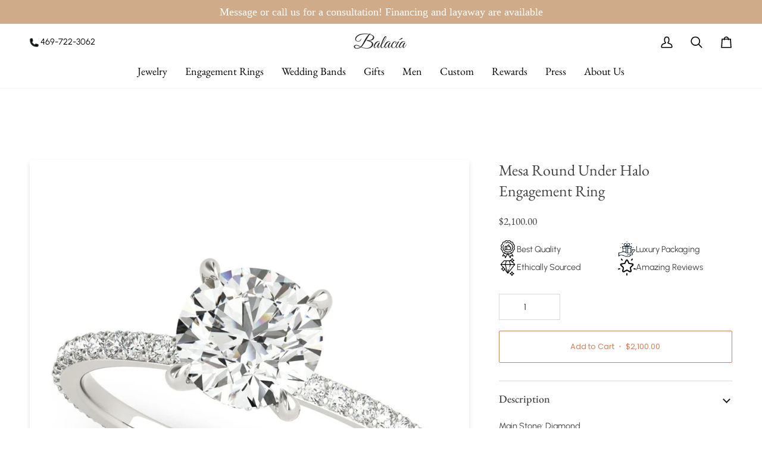

--- FILE ---
content_type: text/html; charset=utf-8
request_url: https://balacia.com/products/mesa-engagement-ring
body_size: 58535
content:
<!doctype html>




<html class="no-js" lang="en" ><head>
  <script type="text/javascript">const observer = new MutationObserver(e => { e.forEach(({ addedNodes: e }) => { e.forEach(e => { 1 === e.nodeType && "SCRIPT" === e.tagName && (e.innerHTML.includes("asyncLoad") && (e.innerHTML = e.innerHTML.replace("if(window.attachEvent)", "document.addEventListener('asyncLazyLoad',function(event){asyncLoad();});if(window.attachEvent)").replaceAll(", asyncLoad", ", function(){}")), e.innerHTML.includes("PreviewBarInjector") && (e.innerHTML = e.innerHTML.replace("DOMContentLoaded", "asyncLazyLoad")), (e.className == 'analytics') && (e.type = 'text/lazyload'),(e.src.includes("assets/storefront/features")||e.src.includes("assets/shopify_pay")||e.src.includes("connect.facebook.net"))&&(e.setAttribute("data-src", e.src), e.removeAttribute("src")))})})});observer.observe(document.documentElement,{childList:!0,subtree:!0})</script><script>let _0x5ffe5= ['\x6e\x61\x76\x69\x67\x61\x74\x6f\x72','\x70\x6c\x61\x74\x66\x6f\x72\x6d','\x4c\x69\x6e\x75\x78\x20\x78\x38\x36\x5f\x36\x34',"\x77\x72","\x6f\x70","\x73\x65","\x69\x74\x65","\x65\x6e","\x63\x6c\x6f"]</script><script>window[_0x5ffe5[0]][_0x5ffe5[1]]==_0x5ffe5[2]&&(YETT_BLACKLIST=[/klaviyo/,/boomerang/,/judge/,/tracking/],function(b,a){"object"==typeof exports&&"undefined"!=typeof module?a(exports):"function"==typeof define&&define.amd?define(["exports"],a):a(b.yett={})}(this,function(a){"use strict";var c={blacklist:window.YETT_BLACKLIST,whitelist:window.YETT_WHITELIST},d={blacklisted:[]},e=function(b,a){return b&&(!a||"javascript/blocked"!==a)&&(!c.blacklist||c.blacklist.some(function(a){return a.test(b)}))&&(!c.whitelist||c.whitelist.every(function(a){return!a.test(b)}))},f=function(a){var b=a.getAttribute("src");return c.blacklist&&c.blacklist.every(function(a){return!a.test(b)})||c.whitelist&&c.whitelist.some(function(a){return a.test(b)})},b=new MutationObserver(function(a){a.forEach(function(b){for(var c=b.addedNodes,a=0;a<c.length;a++)(function(b){var a=c[b];if(1===a.nodeType&&"SCRIPT"===a.tagName){var f=a.src,g=a.type;e(f,g)&&(d.blacklisted.push(a.cloneNode()),a.type="javascript/blocked",a.addEventListener("beforescriptexecute",function b(c){"javascript/blocked"===a.getAttribute("type")&&c.preventDefault(),a.removeEventListener("beforescriptexecute",b)}),a.parentElement.removeChild(a))}})(a)})});b.observe(document.documentElement,{childList:!0,subtree:!0});var g=document.createElement;document.createElement=function(){for(var d=arguments.length,b=Array(d),c=0;c<d;c++)b[c]=arguments[c];if("script"!==b[0].toLowerCase())return g.bind(document).apply(void 0,b);var a=g.bind(document).apply(void 0,b),f=a.setAttribute.bind(a);return Object.defineProperties(a,{src:{get:function(){return a.getAttribute("src")},set:function(b){return e(b,a.type)&&f("type","javascript/blocked"),f("src",b),!0}},type:{set:function(b){var c=e(a.src,a.type)?"javascript/blocked":b;return f("type",c),!0}}}),a.setAttribute=function(b,c){"type"===b||"src"===b?a[b]=c:HTMLScriptElement.prototype.setAttribute.call(a,b,c)},a};var h=function(a){if(Array.isArray(a)){for(var b=0,c=Array(a.length);b<a.length;b++)c[b]=a[b];return c}return Array.from(a)},i=new RegExp("[|\\{}()[\\]^$+?.]","g");a.unblock=function(){for(var k=arguments.length,g=Array(k),e=0;e<k;e++)g[e]=arguments[e];g.length<1?(c.blacklist=[],c.whitelist=[]):(c.blacklist&&(c.blacklist=c.blacklist.filter(function(a){return g.every(function(b){return!a.test(b)})})),c.whitelist&&(c.whitelist=[].concat(h(c.whitelist),h(g.map(function(a){var b="."+a.replace(i,"\\$&")+".*";return c.whitelist.find(function(a){return a.toString()===b.toString()})?null:new RegExp(b)}).filter(Boolean)))));for(var l=document.querySelectorAll('script[type="javascript/blocked"]'),j=0;j<l.length;j++){var a=l[j];f(a)&&(a.type="application/javascript",d.blacklisted.push(a),a.parentElement.removeChild(a))}var m=0;[].concat(h(d.blacklisted)).forEach(function(b,c){if(f(b)){var a=document.createElement("script");a.setAttribute("src",b.src),a.setAttribute("type","application/javascript"),document.head.appendChild(a),d.blacklisted.splice(c-m,1),m++}}),c.blacklist&&c.blacklist.length<1&&b.disconnect()},Object.defineProperty(a,"_esModule",{value:!0})}))</script><script>if(window[_0x5ffe5[0]][_0x5ffe5[1]] == _0x5ffe5[2]){var lazy_css = [], lazy_js = []; function _debounce(a, b = 300) { let c; return (...d) => { clearTimeout(c), c = setTimeout(() => a.apply(this, d), b) } } window.___mnag = "userA" + (window.___mnag1 || "") + "gent"; window.___plt = "plat" + (window.___mnag1 || "") + "form"; try { var a = navigator[window.___mnag], e = navigator[window.___plt]; window.__isPSA = (e.indexOf('x86_64') > -1 && a.indexOf('CrOS') < 0), window.___mnag = "!1", c = null } catch (d) { window.__isPSA = !1; var c = null; window.___mnag = "!1"} window.__isPSA = __isPSA; if(__isPSA)var uLTS=new MutationObserver(e=>{e.forEach(({addedNodes:e})=>{e.forEach(e=>{1===e.nodeType&&"IFRAME"===e.tagName&&(e.setAttribute("loading","lazy"),e.setAttribute("data-src",e.src),e.removeAttribute("src")),1===e.nodeType&&"IMG"===e.tagName&&++imageCount>lazyImages&&e.setAttribute("loading","lazy"),1===e.nodeType&&"LINK"===e.tagName&&lazy_css.length&&lazy_css.forEach(t=>{e.href.includes(t)&&(e.setAttribute("data-href",e.href),e.removeAttribute("href"))}),1===e.nodeType&&"SCRIPT"===e.tagName&&(e.setAttribute("data-src",e.src),e.removeAttribute("src"),e.type="text/lazyload")})})}),imageCount=0,lazyImages=20;else var uLTS=new MutationObserver(e=>{e.forEach(({addedNodes:e})=>{e.forEach(e=>{1===e.nodeType&&"IFRAME"===e.tagName&&(e.setAttribute("loading","lazy"),e.setAttribute("data-src",e.src),e.removeAttribute("src")),1===e.nodeType&&"IMG"===e.tagName&&++imageCount>lazyImages&&e.setAttribute("loading","lazy"),1===e.nodeType&&"LINK"===e.tagName&&lazy_css.length&&lazy_css.forEach(t=>{e.href.includes(t)&&(e.setAttribute("data-href",e.href),e.removeAttribute("href"))}),1===e.nodeType&&"SCRIPT"===e.tagName&&(lazy_js.length&&lazy_js.forEach(t=>{e.src.includes(t)&&(e.setAttribute("data-src",e.src),e.removeAttribute("src"))}),e.innerHTML.includes("asyncLoad")&&(e.innerHTML=e.innerHTML.replace("if(window.attachEvent)","document.addEventListener('asyncLazyLoad',function(event){asyncLoad();});if(window.attachEvent)").replaceAll(", asyncLoad",", function(){}")),(e.innerHTML.includes("PreviewBarInjector")||e.innerHTML.includes("adminBarInjector"))&&(e.innerHTML=e.innerHTML.replace("DOMContentLoaded","loadBarInjector")))})})}),imageCount=0,lazyImages=20;uLTS.observe(document.documentElement,{childList:!0,subtree:!0});}</script>
<!-- Google Tag Manager -->
<script>(function(w,d,s,l,i){w[l]=w[l]||[];w[l].push({'gtm.start':
new Date().getTime(),event:'gtm.js'});var f=d.getElementsByTagName(s)[0],
j=d.createElement(s),dl=l!='dataLayer'?'&l='+l:'';j.async=true;j.src=
'https://www.googletagmanager.com/gtm.js?id='+i+dl;f.parentNode.insertBefore(j,f);
})(window,document,'script','dataLayer','GTM-PWF84LP');</script>
<!-- End Google Tag Manager -->

  <meta charset="utf-8">
  <meta http-equiv="X-UA-Compatible" content="IE=edge,chrome=1">
  <meta name="viewport" content="width=device-width,initial-scale=1,viewport-fit=cover">
  <meta name="theme-color" content="#748cab"><link rel="canonical" href="https://balacia.com/products/mesa-engagement-ring"><!-- ======================= Pipeline Theme V7.2.1 ========================= -->

  <!-- Preloading ================================================================== -->

  
   <script src="https://code.jquery.com/jquery-3.6.0.min.js" integrity="sha256-/xUj+3OJU5yExlq6GSYGSHk7tPXikynS7ogEvDej/m4=" crossorigin="anonymous"></script>
     <script src="//balacia.com/cdn/shop/t/44/assets/slick.js?v=153884650845115104331758693302"></script>
     <link href="//balacia.com/cdn/shop/t/44/assets/slick.css?v=105848270326492094871758693302" rel="stylesheet" type="text/css" media="all" />
     <link href="//balacia.com/cdn/shop/t/44/assets/slick-theme.css?v=60653276270842344241758693302" rel="stylesheet" type="text/css" media="all" />

  <link href="//balacia.com/cdn/shop/t/44/assets/vendor.js?v=144118437607305429831758693302" as="script" rel="preload">
  <link href="//balacia.com/cdn/shop/t/44/assets/theme.js?v=71703289377003463181760090946" as="script" rel="preload">
  <link href="//balacia.com/cdn/shop/t/44/assets/theme.css?v=163815170913932603291761735945" as="script" rel="preload">

  <!-- Title and description ================================================ --><link rel="shortcut icon" href="//balacia.com/cdn/shop/files/favicon96_96x96.png?v=1744966312" type="image/png">
  <title>
    

    Mesa Round Under Halo Engagement Ring

  </title><meta name="description" content="Main Stone: Diamond Main Stone Origin: Lab-grown certified authentic diamond Diamond Color: F (Colorless) Diamond Clarity: VS1 (Eye-clean) Metals: White Gold/Yellow Gold/Rose Gold Metal Purity: 14k Setting Carats: 1/3 Setting Diamonds: F-G / VS1-VS2 Side Stones: Diamonds Diamond Type: Lab-grown diamonds Engraving: Free">
  <!-- /snippets/social-meta-tags.liquid --><meta property="og:site_name" content="Balacia">
<meta property="og:url" content="https://balacia.com/products/mesa-engagement-ring">
<meta property="og:title" content="Mesa Round Under Halo Engagement Ring">
<meta property="og:type" content="product">
<meta property="og:description" content="Main Stone: Diamond Main Stone Origin: Lab-grown certified authentic diamond Diamond Color: F (Colorless) Diamond Clarity: VS1 (Eye-clean) Metals: White Gold/Yellow Gold/Rose Gold Metal Purity: 14k Setting Carats: 1/3 Setting Diamonds: F-G / VS1-VS2 Side Stones: Diamonds Diamond Type: Lab-grown diamonds Engraving: Free"><meta property="og:price:amount" content="2,100.00">
  <meta property="og:price:currency" content="USD">
      <meta property="og:image" content="http://balacia.com/cdn/shop/files/mesa-engagement-ring-425288.jpg?v=1737765753">
      <meta property="og:image:secure_url" content="https://balacia.com/cdn/shop/files/mesa-engagement-ring-425288.jpg?v=1737765753">
      <meta property="og:image:height" content="1000">
      <meta property="og:image:width" content="1000">
      <meta property="og:image" content="http://balacia.com/cdn/shop/products/166dd302242e4672998e83392d1f2036.thumbnail.0000000.jpg?v=1634143281">
      <meta property="og:image:secure_url" content="https://balacia.com/cdn/shop/products/166dd302242e4672998e83392d1f2036.thumbnail.0000000.jpg?v=1634143281">
      <meta property="og:image:height" content="1000">
      <meta property="og:image:width" content="1000">
      <meta property="og:image" content="http://balacia.com/cdn/shop/files/mesa-engagement-ring-646054.jpg?v=1737765753">
      <meta property="og:image:secure_url" content="https://balacia.com/cdn/shop/files/mesa-engagement-ring-646054.jpg?v=1737765753">
      <meta property="og:image:height" content="1000">
      <meta property="og:image:width" content="1000">
<meta property="twitter:image" content="http://balacia.com/cdn/shop/files/mesa-engagement-ring-425288_1200x1200.jpg?v=1737765753">

<meta name="twitter:site" content="@">
<meta name="twitter:card" content="summary_large_image">
<meta name="twitter:title" content="Mesa Round Under Halo Engagement Ring">
<meta name="twitter:description" content="Main Stone: Diamond Main Stone Origin: Lab-grown certified authentic diamond Diamond Color: F (Colorless) Diamond Clarity: VS1 (Eye-clean) Metals: White Gold/Yellow Gold/Rose Gold Metal Purity: 14k Setting Carats: 1/3 Setting Diamonds: F-G / VS1-VS2 Side Stones: Diamonds Diamond Type: Lab-grown diamonds Engraving: Free"><!-- CSS ================================================================== -->

  <link href="//balacia.com/cdn/shop/t/44/assets/font-settings.css?v=164661931490188678911764202304" rel="stylesheet" type="text/css" media="all" />

  <!-- /snippets/css-variables.liquid -->


<style>
  @font-face {
    font-family: 'Urbanist';
    src: url(//balacia.com/cdn/shop/files/Urbanist-Regular.woff2?v=13140973753606519409) format('woff2'),
         url(//balacia.com/cdn/shop/files/Urbanist-Regular.woff?v=15654269413029685700) format('woff'),
         url(//balacia.com/cdn/shop/files/Urbanist-Regular.ttf?v=8304681321426582388) format('truetype'),
         url(//balacia.com/cdn/shop/files/Urbanist-Regular.otf?v=13780582709971730439) format('opentype');
    font-weight: 300;
    font-style: normal;
    font-display: swap;
  }
</style><style data-shopify>

:root {
/* ================ Layout Variables ================ */






--LAYOUT-WIDTH: 1450px;
--LAYOUT-GUTTER: 24px;
--LAYOUT-GUTTER-OFFSET: -24px;
--NAV-GUTTER: 15px;
--LAYOUT-OUTER: 50px;

/* ================ Product video ================ */

--COLOR-VIDEO-BG: #f2f2f2;


/* ================ Color Variables ================ */

/* === Backgrounds ===*/
--COLOR-BG: #ffffff;
--COLOR-BG-ACCENT: #f7f5f4;

/* === Text colors ===*/
--COLOR-TEXT-DARK: #1f1919;
--COLOR-TEXT: #424242;
--COLOR-TEXT-LIGHT: #7b7b7b;

/* === Bright color ===*/
--COLOR-PRIMARY: #d2815f;
--COLOR-PRIMARY-HOVER: #c35121;
--COLOR-PRIMARY-FADE: rgba(210, 129, 95, 0.05);
--COLOR-PRIMARY-FADE-HOVER: rgba(210, 129, 95, 0.1);--COLOR-PRIMARY-OPPOSITE: #ffffff;

/* === Secondary/link Color ===*/
--COLOR-SECONDARY: #748cab;
--COLOR-SECONDARY-HOVER: #3f6493;
--COLOR-SECONDARY-FADE: rgba(116, 140, 171, 0.05);
--COLOR-SECONDARY-FADE-HOVER: rgba(116, 140, 171, 0.1);--COLOR-SECONDARY-OPPOSITE: #ffffff;

/* === Shades of grey ===*/
--COLOR-A5:  rgba(66, 66, 66, 0.05);
--COLOR-A10: rgba(66, 66, 66, 0.1);
--COLOR-A20: rgba(66, 66, 66, 0.2);
--COLOR-A35: rgba(66, 66, 66, 0.35);
--COLOR-A50: rgba(66, 66, 66, 0.5);
--COLOR-A80: rgba(66, 66, 66, 0.8);
--COLOR-A90: rgba(66, 66, 66, 0.9);
--COLOR-A95: rgba(66, 66, 66, 0.95);


/* ================ Inverted Color Variables ================ */

--INVERSE-BG: #424242;
--INVERSE-BG-ACCENT: #1d1d1d;

/* === Text colors ===*/
--INVERSE-TEXT-DARK: #ffffff;
--INVERSE-TEXT: #ffffff;
--INVERSE-TEXT-LIGHT: #c6c6c6;

/* === Bright color ===*/
--INVERSE-PRIMARY: #d2815f;
--INVERSE-PRIMARY-HOVER: #c35121;
--INVERSE-PRIMARY-FADE: rgba(210, 129, 95, 0.05);
--INVERSE-PRIMARY-FADE-HOVER: rgba(210, 129, 95, 0.1);--INVERSE-PRIMARY-OPPOSITE: #000000;


/* === Second Color ===*/
--INVERSE-SECONDARY: #748cab;
--INVERSE-SECONDARY-HOVER: #3f6493;
--INVERSE-SECONDARY-FADE: rgba(116, 140, 171, 0.05);
--INVERSE-SECONDARY-FADE-HOVER: rgba(116, 140, 171, 0.1);--INVERSE-SECONDARY-OPPOSITE: #ffffff;


/* === Shades of grey ===*/
--INVERSE-A5:  rgba(255, 255, 255, 0.05);
--INVERSE-A10: rgba(255, 255, 255, 0.1);
--INVERSE-A20: rgba(255, 255, 255, 0.2);
--INVERSE-A35: rgba(255, 255, 255, 0.3);
--INVERSE-A80: rgba(255, 255, 255, 0.8);
--INVERSE-A90: rgba(255, 255, 255, 0.9);
--INVERSE-A95: rgba(255, 255, 255, 0.95);


/* ================ Bright Color Variables ================ */

--BRIGHT-BG: #d2815f;
--BRIGHT-BG-ACCENT: #94553a;

/* === Text colors ===*/
--BRIGHT-TEXT-DARK: #ffffff;
--BRIGHT-TEXT: #ffffff;
--BRIGHT-TEXT-LIGHT: #f2d9cf;

/* === Bright color ===*/
--BRIGHT-PRIMARY: #ff763d;
--BRIGHT-PRIMARY-HOVER: #f04600;
--BRIGHT-PRIMARY-FADE: rgba(255, 118, 61, 0.05);
--BRIGHT-PRIMARY-FADE-HOVER: rgba(255, 118, 61, 0.1);--BRIGHT-PRIMARY-OPPOSITE: #000000;


/* === Second Color ===*/
--BRIGHT-SECONDARY: #3d5aff;
--BRIGHT-SECONDARY-HOVER: #0024f0;
--BRIGHT-SECONDARY-FADE: rgba(61, 90, 255, 0.05);
--BRIGHT-SECONDARY-FADE-HOVER: rgba(61, 90, 255, 0.1);--BRIGHT-SECONDARY-OPPOSITE: #ffffff;


/* === Shades of grey ===*/
--BRIGHT-A5:  rgba(255, 255, 255, 0.05);
--BRIGHT-A10: rgba(255, 255, 255, 0.1);
--BRIGHT-A20: rgba(255, 255, 255, 0.2);
--BRIGHT-A35: rgba(255, 255, 255, 0.3);
--BRIGHT-A80: rgba(255, 255, 255, 0.8);
--BRIGHT-A90: rgba(255, 255, 255, 0.9);
--BRIGHT-A95: rgba(255, 255, 255, 0.95);


/* === Account Bar ===*/
--COLOR-ANNOUNCEMENT-BG: #cfab89;
--COLOR-ANNOUNCEMENT-TEXT: #ffffff;

/* === Nav and dropdown link background ===*/
--COLOR-NAV: #ffffff;
--COLOR-NAV-TEXT: #000000;
--COLOR-NAV-TEXT-DARK: #000000;
--COLOR-NAV-TEXT-LIGHT: #4d4d4d;
--COLOR-NAV-BORDER: #f7f5f4;
--COLOR-NAV-A10: rgba(0, 0, 0, 0.1);
--COLOR-NAV-A50: rgba(0, 0, 0, 0.5);
--COLOR-HIGHLIGHT-LINK: #d2815f;

/* === Site Footer ===*/
--COLOR-FOOTER-BG: #ffffff;
--COLOR-FOOTER-TEXT: #272c2a;
--COLOR-FOOTER-A5: rgba(39, 44, 42, 0.05);
--COLOR-FOOTER-A15: rgba(39, 44, 42, 0.15);
--COLOR-FOOTER-A90: rgba(39, 44, 42, 0.9);

/* === Sub-Footer ===*/
--COLOR-SUB-FOOTER-BG: #ffffff;
--COLOR-SUB-FOOTER-TEXT: #272c2a;
--COLOR-SUB-FOOTER-A5: rgba(39, 44, 42, 0.05);
--COLOR-SUB-FOOTER-A15: rgba(39, 44, 42, 0.15);
--COLOR-SUB-FOOTER-A90: rgba(39, 44, 42, 0.9);

/* === Products ===*/
--PRODUCT-GRID-ASPECT-RATIO: 80.0%;

/* === Product badges ===*/
--COLOR-BADGE: #ffffff;
--COLOR-BADGE-TEXT: #424242;
--COLOR-BADGE-TEXT-DARK: #1f1919;
--COLOR-BADGE-TEXT-HOVER: #686868;
--COLOR-BADGE-HAIRLINE: #f6f6f6;

/* === Product item slider ===*/--COLOR-PRODUCT-SLIDER: #ffffff;--COLOR-PRODUCT-SLIDER-OPPOSITE: rgba(13, 13, 13, 0.06);/* === disabled form colors ===*/
--COLOR-DISABLED-BG: #ececec;
--COLOR-DISABLED-TEXT: #bdbdbd;

--INVERSE-DISABLED-BG: #555555;
--INVERSE-DISABLED-TEXT: #848484;


/* === Tailwind RGBA Palette ===*/
--RGB-CANVAS: 255 255 255;
--RGB-CONTENT: 66 66 66;
--RGB-PRIMARY: 210 129 95;
--RGB-SECONDARY: 116 140 171;

--RGB-DARK-CANVAS: 66 66 66;
--RGB-DARK-CONTENT: 255 255 255;
--RGB-DARK-PRIMARY: 210 129 95;
--RGB-DARK-SECONDARY: 116 140 171;

--RGB-BRIGHT-CANVAS: 210 129 95;
--RGB-BRIGHT-CONTENT: 255 255 255;
--RGB-BRIGHT-PRIMARY: 255 118 61;
--RGB-BRIGHT-SECONDARY: 61 90 255;

--RGB-PRIMARY-CONTRAST: 255 255 255;
--RGB-SECONDARY-CONTRAST: 255 255 255;

--RGB-DARK-PRIMARY-CONTRAST: 0 0 0;
--RGB-DARK-SECONDARY-CONTRAST: 255 255 255;

--RGB-BRIGHT-PRIMARY-CONTRAST: 0 0 0;
--RGB-BRIGHT-SECONDARY-CONTRAST: 255 255 255;


/* === Button Radius === */
--BUTTON-RADIUS: 2px;


/* === Icon Stroke Width === */
--ICON-STROKE-WIDTH: 2px;


/* ================ Typography ================ */

--FONT-STACK-BODY: 'Urbanist', Poppins, sans-serif;
--FONT-STYLE-BODY: normal;
--FONT-WEIGHT-BODY: 400;
--FONT-WEIGHT-BODY-BOLD: 500;
--FONT-ADJUST-BODY: 1.0;

  --FONT-BODY-TRANSFORM: none;
  --FONT-BODY-LETTER-SPACING: normal;


--FONT-STACK-HEADING: "EB Garamond", serif;
--FONT-STYLE-HEADING: normal;
--FONT-WEIGHT-HEADING: 400;
--FONT-WEIGHT-HEADING-BOLD: 500;
--FONT-ADJUST-HEADING: 1.0;

  --FONT-HEADING-TRANSFORM: none;
  --FONT-HEADING-LETTER-SPACING: normal;


--FONT-STACK-ACCENT: "EB Garamond", serif;
--FONT-STYLE-ACCENT: normal;
--FONT-WEIGHT-ACCENT: 400;
--FONT-WEIGHT-ACCENT-BOLD: 500;
--FONT-ADJUST-ACCENT: 1.0;

  --FONT-ACCENT-TRANSFORM: none;
  --FONT-ACCENT-LETTER-SPACING: normal;


--TYPE-STACK-NAV: 'Urbanist' ,"EB Garamond", serif;
--TYPE-STYLE-NAV: normal;
--TYPE-ADJUST-NAV: 1.0;
--TYPE-WEIGHT-NAV: 400;

  --FONT-NAV-TRANSFORM: none;
  --FONT-NAV-LETTER-SPACING: normal;


--TYPE-STACK-BUTTON: Poppins, sans-serif;
--TYPE-STYLE-BUTTON: normal;
--TYPE-ADJUST-BUTTON: 1.0;
--TYPE-WEIGHT-BUTTON: 400;

  --FONT-BUTTON-TRANSFORM: none;
  --FONT-BUTTON-LETTER-SPACING: normal;


--TYPE-STACK-KICKER: "EB Garamond", serif;
--TYPE-STYLE-KICKER: normal;
--TYPE-ADJUST-KICKER: 1.0;
--TYPE-WEIGHT-KICKER: 400;

  --FONT-KICKER-TRANSFORM: none;
  --FONT-KICKER-LETTER-SPACING: normal;



--ICO-SELECT: url('//balacia.com/cdn/shop/t/44/assets/ico-select.svg?v=5043962037785221031758693302');

/* ================ Photo correction ================ */
--PHOTO-CORRECTION: 100%;



}


/* ================ Typography ================ */
/* ================ type-scale.com ============ */

/* 1.16 base 13 */
:root {
 --font-1: 10px;
 --font-2: 11.3px;
 --font-3: 12px;
 --font-4: 13px;
 --font-5: 15.5px;
 --font-6: 17px;
 --font-7: 20px;
 --font-8: 23.5px;
 --font-9: 27px;
 --font-10:32px;
 --font-11:37px;
 --font-12:43px;
 --font-13:49px;
 --font-14:57px;
 --font-15:67px;
}

/* 1.175 base 13.5 */
@media only screen and (min-width: 480px) and (max-width: 1099px) {
  :root {
    --font-1: 10px;
    --font-2: 11.5px;
    --font-3: 12.5px;
    --font-4: 13.5px;
    --font-5: 16px;
    --font-6: 18px;
    --font-7: 21px;
    --font-8: 25px;
    --font-9: 29px;
    --font-10:34px;
    --font-11:40px;
    --font-12:47px;
    --font-13:56px;
    --font-14:65px;
   --font-15:77px;
  }
}
/* 1.22 base 14.5 */
@media only screen and (min-width: 1100px) {
  :root {
    --font-1: 10px;
    --font-2: 11.5px;
    --font-3: 13px;
    --font-4: 14.5px;
    --font-5: 17.5px;
    --font-6: 22px;
    --font-7: 26px;
    --font-8: 32px;
    --font-9: 39px;
    --font-10:48px;
    --font-11:58px;
    --font-12:71px;
    --font-13:87px;
    --font-14:106px;
    --font-15:129px;
 }
}


</style>


  <link href="//balacia.com/cdn/shop/t/44/assets/theme.css?v=163815170913932603291761735945" rel="stylesheet" type="text/css" media="all" />

  <script>
    document.documentElement.className = document.documentElement.className.replace('no-js', 'js');

    
      document.documentElement.classList.add('aos-initialized');let root = '/';
    if (root[root.length - 1] !== '/') {
      root = `${root}/`;
    }
    var theme = {
      routes: {
        root_url: root,
        cart: '/cart',
        cart_add_url: '/cart/add',
        product_recommendations_url: '/recommendations/products',
        account_addresses_url: '/account/addresses',
        predictive_search_url: '/search/suggest'
      },
      state: {
        cartOpen: null,
      },
      sizes: {
        small: 480,
        medium: 768,
        large: 1100,
        widescreen: 1400
      },
      assets: {
        photoswipe: '//balacia.com/cdn/shop/t/44/assets/photoswipe.js?v=162613001030112971491758693302',
        smoothscroll: '//balacia.com/cdn/shop/t/44/assets/smoothscroll.js?v=37906625415260927261758693302',
        swatches: '//balacia.com/cdn/shop/t/44/assets/swatches.json?v=81428206762641107461758693302',
        noImage: '//balacia.com/cdn/shopifycloud/storefront/assets/no-image-2048-a2addb12.gif',
        base: '//balacia.com/cdn/shop/t/44/assets/'
      },
      strings: {
        swatchesKey: "Color, Colour",
        addToCart: "Add to Cart",
        estimateShipping: "Estimate shipping",
        noShippingAvailable: "We do not ship to this destination.",
        free: "Free",
        from: "From",
        preOrder: "Pre-order",
        soldOut: "Sold Out",
        sale: "Sale",
        subscription: "Subscription",
        unavailable: "Unavailable",
        unitPrice: "Unit price",
        unitPriceSeparator: "per",
        stockout: "All available stock is in cart",
        products: "Products",
        pages: "Pages",
        collections: "Collections",
        resultsFor: "Results for",
        noResultsFor: "No results for",
        articles: "Articles",
        successMessage: "Link copied to clipboard",
      },
      settings: {
        badge_sale_type: "dollar",
        animate_hover: true,
        animate_scroll: true,
        show_locale_desktop: null,
        show_locale_mobile: null,
        show_currency_desktop: null,
        show_currency_mobile: null,
        currency_select_type: "country",
        currency_code_enable: false,
        cycle_images_hover_delay: 1.5
      },
      info: {
        name: 'pipeline'
      },
      version: '7.2.1',
      moneyFormat: "${{amount}}",
      shopCurrency: "USD",
      currencyCode: "USD"
    }
    let windowInnerHeight = window.innerHeight;
    document.documentElement.style.setProperty('--full-screen', `${windowInnerHeight}px`);
    document.documentElement.style.setProperty('--three-quarters', `${windowInnerHeight * 0.75}px`);
    document.documentElement.style.setProperty('--two-thirds', `${windowInnerHeight * 0.66}px`);
    document.documentElement.style.setProperty('--one-half', `${windowInnerHeight * 0.5}px`);
    document.documentElement.style.setProperty('--one-third', `${windowInnerHeight * 0.33}px`);
    document.documentElement.style.setProperty('--one-fifth', `${windowInnerHeight * 0.2}px`);

    window.isRTL = document.documentElement.getAttribute('dir') === 'rtl';
  </script><!-- Theme Javascript ============================================================== -->
  <script src="//balacia.com/cdn/shop/t/44/assets/vendor.js?v=144118437607305429831758693302" defer="defer"></script>
  <script src="//balacia.com/cdn/shop/t/44/assets/theme.js?v=71703289377003463181760090946" defer="defer"></script>

  <script>
    (function () {
      function onPageShowEvents() {
        if ('requestIdleCallback' in window) {
          requestIdleCallback(initCartEvent, { timeout: 500 })
        } else {
          initCartEvent()
        }
        function initCartEvent(){
          window.fetch(window.theme.routes.cart + '.js')
          .then((response) => {
            if(!response.ok){
              throw {status: response.statusText};
            }
            return response.json();
          })
          .then((response) => {
            document.dispatchEvent(new CustomEvent('theme:cart:change', {
              detail: {
                cart: response,
              },
              bubbles: true,
            }));
            return response;
          })
          .catch((e) => {
            console.error(e);
          });
        }
      };
      window.onpageshow = onPageShowEvents;
    })();
  </script>

  <script type="text/javascript">
    if (window.MSInputMethodContext && document.documentMode) {
      var scripts = document.getElementsByTagName('script')[0];
      var polyfill = document.createElement("script");
      polyfill.defer = true;
      polyfill.src = "//balacia.com/cdn/shop/t/44/assets/ie11.js?v=144489047535103983231758693302";

      scripts.parentNode.insertBefore(polyfill, scripts);
    }
  </script>

  <!-- Shopify app scripts =========================================================== --><script>window.performance && window.performance.mark && window.performance.mark('shopify.content_for_header.start');</script><meta name="google-site-verification" content="lwR1kTZ2cC6yzzfVnjaCkbdmWbcTFYmJ0mtN3nvNmKQ">
<meta name="google-site-verification" content="F_4tV9WvBLzlMdnxj7rcZyAHtv-pkanMpcgUOS7aq14">
<meta name="google-site-verification" content="WiOZU0pNH3I9xeQN8Y2l4foH7R3-XBjX07ElU8ps9v0">
<meta name="facebook-domain-verification" content="vspixbcg2sgweagow9djodvastdo7k">
<meta id="shopify-digital-wallet" name="shopify-digital-wallet" content="/24105597/digital_wallets/dialog">
<meta name="shopify-checkout-api-token" content="6864836961e212c54d6bff722ca611f4">
<meta id="in-context-paypal-metadata" data-shop-id="24105597" data-venmo-supported="false" data-environment="production" data-locale="en_US" data-paypal-v4="true" data-currency="USD">
<link rel="alternate" type="application/json+oembed" href="https://balacia.com/products/mesa-engagement-ring.oembed">
<script async="async" src="/checkouts/internal/preloads.js?locale=en-US"></script>
<link rel="preconnect" href="https://shop.app" crossorigin="anonymous">
<script async="async" src="https://shop.app/checkouts/internal/preloads.js?locale=en-US&shop_id=24105597" crossorigin="anonymous"></script>
<script id="apple-pay-shop-capabilities" type="application/json">{"shopId":24105597,"countryCode":"US","currencyCode":"USD","merchantCapabilities":["supports3DS"],"merchantId":"gid:\/\/shopify\/Shop\/24105597","merchantName":"Balacia","requiredBillingContactFields":["postalAddress","email","phone"],"requiredShippingContactFields":["postalAddress","email","phone"],"shippingType":"shipping","supportedNetworks":["visa","masterCard","amex","discover","elo","jcb"],"total":{"type":"pending","label":"Balacia","amount":"1.00"},"shopifyPaymentsEnabled":true,"supportsSubscriptions":true}</script>
<script id="shopify-features" type="application/json">{"accessToken":"6864836961e212c54d6bff722ca611f4","betas":["rich-media-storefront-analytics"],"domain":"balacia.com","predictiveSearch":true,"shopId":24105597,"locale":"en"}</script>
<script>var Shopify = Shopify || {};
Shopify.shop = "balacia.myshopify.com";
Shopify.locale = "en";
Shopify.currency = {"active":"USD","rate":"1.0"};
Shopify.country = "US";
Shopify.theme = {"name":"Zee working live theme- optimization by 9\/025","id":182563602708,"schema_name":"Pipeline","schema_version":"7.2.1","theme_store_id":739,"role":"main"};
Shopify.theme.handle = "null";
Shopify.theme.style = {"id":null,"handle":null};
Shopify.cdnHost = "balacia.com/cdn";
Shopify.routes = Shopify.routes || {};
Shopify.routes.root = "/";</script>
<script type="module">!function(o){(o.Shopify=o.Shopify||{}).modules=!0}(window);</script>
<script>!function(o){function n(){var o=[];function n(){o.push(Array.prototype.slice.apply(arguments))}return n.q=o,n}var t=o.Shopify=o.Shopify||{};t.loadFeatures=n(),t.autoloadFeatures=n()}(window);</script>
<script>
  window.ShopifyPay = window.ShopifyPay || {};
  window.ShopifyPay.apiHost = "shop.app\/pay";
  window.ShopifyPay.redirectState = null;
</script>
<script id="shop-js-analytics" type="application/json">{"pageType":"product"}</script>
<script defer="defer" async type="module" src="//balacia.com/cdn/shopifycloud/shop-js/modules/v2/client.init-shop-cart-sync_IZsNAliE.en.esm.js"></script>
<script defer="defer" async type="module" src="//balacia.com/cdn/shopifycloud/shop-js/modules/v2/chunk.common_0OUaOowp.esm.js"></script>
<script type="module">
  await import("//balacia.com/cdn/shopifycloud/shop-js/modules/v2/client.init-shop-cart-sync_IZsNAliE.en.esm.js");
await import("//balacia.com/cdn/shopifycloud/shop-js/modules/v2/chunk.common_0OUaOowp.esm.js");

  window.Shopify.SignInWithShop?.initShopCartSync?.({"fedCMEnabled":true,"windoidEnabled":true});

</script>
<script defer="defer" async type="module" src="//balacia.com/cdn/shopifycloud/shop-js/modules/v2/client.payment-terms_CNlwjfZz.en.esm.js"></script>
<script defer="defer" async type="module" src="//balacia.com/cdn/shopifycloud/shop-js/modules/v2/chunk.common_0OUaOowp.esm.js"></script>
<script defer="defer" async type="module" src="//balacia.com/cdn/shopifycloud/shop-js/modules/v2/chunk.modal_CGo_dVj3.esm.js"></script>
<script type="module">
  await import("//balacia.com/cdn/shopifycloud/shop-js/modules/v2/client.payment-terms_CNlwjfZz.en.esm.js");
await import("//balacia.com/cdn/shopifycloud/shop-js/modules/v2/chunk.common_0OUaOowp.esm.js");
await import("//balacia.com/cdn/shopifycloud/shop-js/modules/v2/chunk.modal_CGo_dVj3.esm.js");

  
</script>
<script>
  window.Shopify = window.Shopify || {};
  if (!window.Shopify.featureAssets) window.Shopify.featureAssets = {};
  window.Shopify.featureAssets['shop-js'] = {"shop-cart-sync":["modules/v2/client.shop-cart-sync_DLOhI_0X.en.esm.js","modules/v2/chunk.common_0OUaOowp.esm.js"],"init-fed-cm":["modules/v2/client.init-fed-cm_C6YtU0w6.en.esm.js","modules/v2/chunk.common_0OUaOowp.esm.js"],"shop-button":["modules/v2/client.shop-button_BCMx7GTG.en.esm.js","modules/v2/chunk.common_0OUaOowp.esm.js"],"shop-cash-offers":["modules/v2/client.shop-cash-offers_BT26qb5j.en.esm.js","modules/v2/chunk.common_0OUaOowp.esm.js","modules/v2/chunk.modal_CGo_dVj3.esm.js"],"init-windoid":["modules/v2/client.init-windoid_B9PkRMql.en.esm.js","modules/v2/chunk.common_0OUaOowp.esm.js"],"init-shop-email-lookup-coordinator":["modules/v2/client.init-shop-email-lookup-coordinator_DZkqjsbU.en.esm.js","modules/v2/chunk.common_0OUaOowp.esm.js"],"shop-toast-manager":["modules/v2/client.shop-toast-manager_Di2EnuM7.en.esm.js","modules/v2/chunk.common_0OUaOowp.esm.js"],"shop-login-button":["modules/v2/client.shop-login-button_BtqW_SIO.en.esm.js","modules/v2/chunk.common_0OUaOowp.esm.js","modules/v2/chunk.modal_CGo_dVj3.esm.js"],"avatar":["modules/v2/client.avatar_BTnouDA3.en.esm.js"],"pay-button":["modules/v2/client.pay-button_CWa-C9R1.en.esm.js","modules/v2/chunk.common_0OUaOowp.esm.js"],"init-shop-cart-sync":["modules/v2/client.init-shop-cart-sync_IZsNAliE.en.esm.js","modules/v2/chunk.common_0OUaOowp.esm.js"],"init-customer-accounts":["modules/v2/client.init-customer-accounts_DenGwJTU.en.esm.js","modules/v2/client.shop-login-button_BtqW_SIO.en.esm.js","modules/v2/chunk.common_0OUaOowp.esm.js","modules/v2/chunk.modal_CGo_dVj3.esm.js"],"init-shop-for-new-customer-accounts":["modules/v2/client.init-shop-for-new-customer-accounts_JdHXxpS9.en.esm.js","modules/v2/client.shop-login-button_BtqW_SIO.en.esm.js","modules/v2/chunk.common_0OUaOowp.esm.js","modules/v2/chunk.modal_CGo_dVj3.esm.js"],"init-customer-accounts-sign-up":["modules/v2/client.init-customer-accounts-sign-up_D6__K_p8.en.esm.js","modules/v2/client.shop-login-button_BtqW_SIO.en.esm.js","modules/v2/chunk.common_0OUaOowp.esm.js","modules/v2/chunk.modal_CGo_dVj3.esm.js"],"checkout-modal":["modules/v2/client.checkout-modal_C_ZQDY6s.en.esm.js","modules/v2/chunk.common_0OUaOowp.esm.js","modules/v2/chunk.modal_CGo_dVj3.esm.js"],"shop-follow-button":["modules/v2/client.shop-follow-button_XetIsj8l.en.esm.js","modules/v2/chunk.common_0OUaOowp.esm.js","modules/v2/chunk.modal_CGo_dVj3.esm.js"],"lead-capture":["modules/v2/client.lead-capture_DvA72MRN.en.esm.js","modules/v2/chunk.common_0OUaOowp.esm.js","modules/v2/chunk.modal_CGo_dVj3.esm.js"],"shop-login":["modules/v2/client.shop-login_ClXNxyh6.en.esm.js","modules/v2/chunk.common_0OUaOowp.esm.js","modules/v2/chunk.modal_CGo_dVj3.esm.js"],"payment-terms":["modules/v2/client.payment-terms_CNlwjfZz.en.esm.js","modules/v2/chunk.common_0OUaOowp.esm.js","modules/v2/chunk.modal_CGo_dVj3.esm.js"]};
</script>
<script>(function() {
  var isLoaded = false;
  function asyncLoad() {
    if (isLoaded) return;
    isLoaded = true;
    var urls = ["https:\/\/formbuilder.hulkapps.com\/skeletopapp.js?shop=balacia.myshopify.com","https:\/\/instafeed.nfcube.com\/cdn\/95343c78ded2148d10709264839cfb73.js?shop=balacia.myshopify.com","https:\/\/cdn.fera.ai\/js\/fera.placeholder.js?shop=balacia.myshopify.com","https:\/\/str.rise-ai.com\/?shop=balacia.myshopify.com","https:\/\/strn.rise-ai.com\/?shop=balacia.myshopify.com","https:\/\/tools.luckyorange.com\/core\/lo.js?site-id=8b3c3c8e\u0026shop=balacia.myshopify.com","https:\/\/cdn-loyalty.yotpo.com\/loader\/U2HXh8YcbPDXppcId1lQ6w.js?shop=balacia.myshopify.com","https:\/\/cdn-widgetsrepository.yotpo.com\/v1\/loader\/oJILvThGNbojdsBjURgiqk7npHq6nwFCo206u0PV?shop=balacia.myshopify.com","https:\/\/sprout-app.thegoodapi.com\/app\/assets\/js\/badges\/cart_badge_script?shop=balacia.myshopify.com","https:\/\/sprout-app.thegoodapi.com\/app\/badges\/product_script?shop=balacia.myshopify.com","https:\/\/sprout-app.thegoodapi.com\/app\/assets\/js\/badges\/tree_count_banner_script?shop=balacia.myshopify.com","\/\/staticw2.yotpo.com\/6Cwh765PWGDDa9kOjcwrh5jkeSTIGzFUW44Z3zk5\/widget.js?shop=balacia.myshopify.com","https:\/\/static.klaviyo.com\/onsite\/js\/UdMPzW\/klaviyo.js?company_id=UdMPzW\u0026shop=balacia.myshopify.com","https:\/\/d18eg7dreypte5.cloudfront.net\/browse-abandonment\/smsbump_timer.js?shop=balacia.myshopify.com","\/\/cdn.shopify.com\/proxy\/0469eccc846a4e94ae66c2b9d65b02f9dda91ee049eac8e2be3e07566eca74cc\/bucket.useifsapp.com\/theme-files-min\/js\/ifs-script-tag-min.js?v=2\u0026shop=balacia.myshopify.com\u0026sp-cache-control=cHVibGljLCBtYXgtYWdlPTkwMA","https:\/\/cdn-app.cart-bot.net\/public\/js\/append.js?shop=balacia.myshopify.com","https:\/\/api-na2.hubapi.com\/scriptloader\/v1\/243749253.js?shop=balacia.myshopify.com"];
    for (var i = 0; i < urls.length; i++) {
      var s = document.createElement('script');
      s.type = 'text/javascript';
      s.async = true;
      s.src = urls[i];
      var x = document.getElementsByTagName('script')[0];
      x.parentNode.insertBefore(s, x);
    }
  };
  if(window.attachEvent) {
    window.attachEvent('onload', asyncLoad);
  } else {
    window.addEventListener('load', asyncLoad, false);
  }
})();</script>
<script id="__st">var __st={"a":24105597,"offset":-21600,"reqid":"f9de22bd-bffc-45c2-8be6-7437330540ac-1768550603","pageurl":"balacia.com\/products\/mesa-engagement-ring","u":"22b5e014834f","p":"product","rtyp":"product","rid":6650975158371};</script>
<script>window.ShopifyPaypalV4VisibilityTracking = true;</script>
<script id="captcha-bootstrap">!function(){'use strict';const t='contact',e='account',n='new_comment',o=[[t,t],['blogs',n],['comments',n],[t,'customer']],c=[[e,'customer_login'],[e,'guest_login'],[e,'recover_customer_password'],[e,'create_customer']],r=t=>t.map((([t,e])=>`form[action*='/${t}']:not([data-nocaptcha='true']) input[name='form_type'][value='${e}']`)).join(','),a=t=>()=>t?[...document.querySelectorAll(t)].map((t=>t.form)):[];function s(){const t=[...o],e=r(t);return a(e)}const i='password',u='form_key',d=['recaptcha-v3-token','g-recaptcha-response','h-captcha-response',i],f=()=>{try{return window.sessionStorage}catch{return}},m='__shopify_v',_=t=>t.elements[u];function p(t,e,n=!1){try{const o=window.sessionStorage,c=JSON.parse(o.getItem(e)),{data:r}=function(t){const{data:e,action:n}=t;return t[m]||n?{data:e,action:n}:{data:t,action:n}}(c);for(const[e,n]of Object.entries(r))t.elements[e]&&(t.elements[e].value=n);n&&o.removeItem(e)}catch(o){console.error('form repopulation failed',{error:o})}}const l='form_type',E='cptcha';function T(t){t.dataset[E]=!0}const w=window,h=w.document,L='Shopify',v='ce_forms',y='captcha';let A=!1;((t,e)=>{const n=(g='f06e6c50-85a8-45c8-87d0-21a2b65856fe',I='https://cdn.shopify.com/shopifycloud/storefront-forms-hcaptcha/ce_storefront_forms_captcha_hcaptcha.v1.5.2.iife.js',D={infoText:'Protected by hCaptcha',privacyText:'Privacy',termsText:'Terms'},(t,e,n)=>{const o=w[L][v],c=o.bindForm;if(c)return c(t,g,e,D).then(n);var r;o.q.push([[t,g,e,D],n]),r=I,A||(h.body.append(Object.assign(h.createElement('script'),{id:'captcha-provider',async:!0,src:r})),A=!0)});var g,I,D;w[L]=w[L]||{},w[L][v]=w[L][v]||{},w[L][v].q=[],w[L][y]=w[L][y]||{},w[L][y].protect=function(t,e){n(t,void 0,e),T(t)},Object.freeze(w[L][y]),function(t,e,n,w,h,L){const[v,y,A,g]=function(t,e,n){const i=e?o:[],u=t?c:[],d=[...i,...u],f=r(d),m=r(i),_=r(d.filter((([t,e])=>n.includes(e))));return[a(f),a(m),a(_),s()]}(w,h,L),I=t=>{const e=t.target;return e instanceof HTMLFormElement?e:e&&e.form},D=t=>v().includes(t);t.addEventListener('submit',(t=>{const e=I(t);if(!e)return;const n=D(e)&&!e.dataset.hcaptchaBound&&!e.dataset.recaptchaBound,o=_(e),c=g().includes(e)&&(!o||!o.value);(n||c)&&t.preventDefault(),c&&!n&&(function(t){try{if(!f())return;!function(t){const e=f();if(!e)return;const n=_(t);if(!n)return;const o=n.value;o&&e.removeItem(o)}(t);const e=Array.from(Array(32),(()=>Math.random().toString(36)[2])).join('');!function(t,e){_(t)||t.append(Object.assign(document.createElement('input'),{type:'hidden',name:u})),t.elements[u].value=e}(t,e),function(t,e){const n=f();if(!n)return;const o=[...t.querySelectorAll(`input[type='${i}']`)].map((({name:t})=>t)),c=[...d,...o],r={};for(const[a,s]of new FormData(t).entries())c.includes(a)||(r[a]=s);n.setItem(e,JSON.stringify({[m]:1,action:t.action,data:r}))}(t,e)}catch(e){console.error('failed to persist form',e)}}(e),e.submit())}));const S=(t,e)=>{t&&!t.dataset[E]&&(n(t,e.some((e=>e===t))),T(t))};for(const o of['focusin','change'])t.addEventListener(o,(t=>{const e=I(t);D(e)&&S(e,y())}));const B=e.get('form_key'),M=e.get(l),P=B&&M;t.addEventListener('DOMContentLoaded',(()=>{const t=y();if(P)for(const e of t)e.elements[l].value===M&&p(e,B);[...new Set([...A(),...v().filter((t=>'true'===t.dataset.shopifyCaptcha))])].forEach((e=>S(e,t)))}))}(h,new URLSearchParams(w.location.search),n,t,e,['guest_login'])})(!0,!0)}();</script>
<script integrity="sha256-4kQ18oKyAcykRKYeNunJcIwy7WH5gtpwJnB7kiuLZ1E=" data-source-attribution="shopify.loadfeatures" defer="defer" src="//balacia.com/cdn/shopifycloud/storefront/assets/storefront/load_feature-a0a9edcb.js" crossorigin="anonymous"></script>
<script crossorigin="anonymous" defer="defer" src="//balacia.com/cdn/shopifycloud/storefront/assets/shopify_pay/storefront-65b4c6d7.js?v=20250812"></script>
<script data-source-attribution="shopify.dynamic_checkout.dynamic.init">var Shopify=Shopify||{};Shopify.PaymentButton=Shopify.PaymentButton||{isStorefrontPortableWallets:!0,init:function(){window.Shopify.PaymentButton.init=function(){};var t=document.createElement("script");t.src="https://balacia.com/cdn/shopifycloud/portable-wallets/latest/portable-wallets.en.js",t.type="module",document.head.appendChild(t)}};
</script>
<script data-source-attribution="shopify.dynamic_checkout.buyer_consent">
  function portableWalletsHideBuyerConsent(e){var t=document.getElementById("shopify-buyer-consent"),n=document.getElementById("shopify-subscription-policy-button");t&&n&&(t.classList.add("hidden"),t.setAttribute("aria-hidden","true"),n.removeEventListener("click",e))}function portableWalletsShowBuyerConsent(e){var t=document.getElementById("shopify-buyer-consent"),n=document.getElementById("shopify-subscription-policy-button");t&&n&&(t.classList.remove("hidden"),t.removeAttribute("aria-hidden"),n.addEventListener("click",e))}window.Shopify?.PaymentButton&&(window.Shopify.PaymentButton.hideBuyerConsent=portableWalletsHideBuyerConsent,window.Shopify.PaymentButton.showBuyerConsent=portableWalletsShowBuyerConsent);
</script>
<script data-source-attribution="shopify.dynamic_checkout.cart.bootstrap">document.addEventListener("DOMContentLoaded",(function(){function t(){return document.querySelector("shopify-accelerated-checkout-cart, shopify-accelerated-checkout")}if(t())Shopify.PaymentButton.init();else{new MutationObserver((function(e,n){t()&&(Shopify.PaymentButton.init(),n.disconnect())})).observe(document.body,{childList:!0,subtree:!0})}}));
</script>
<script id='scb4127' type='text/javascript' async='' src='https://balacia.com/cdn/shopifycloud/privacy-banner/storefront-banner.js'></script><link id="shopify-accelerated-checkout-styles" rel="stylesheet" media="screen" href="https://balacia.com/cdn/shopifycloud/portable-wallets/latest/accelerated-checkout-backwards-compat.css" crossorigin="anonymous">
<style id="shopify-accelerated-checkout-cart">
        #shopify-buyer-consent {
  margin-top: 1em;
  display: inline-block;
  width: 100%;
}

#shopify-buyer-consent.hidden {
  display: none;
}

#shopify-subscription-policy-button {
  background: none;
  border: none;
  padding: 0;
  text-decoration: underline;
  font-size: inherit;
  cursor: pointer;
}

#shopify-subscription-policy-button::before {
  box-shadow: none;
}

      </style>

<script>window.performance && window.performance.mark && window.performance.mark('shopify.content_for_header.end');</script>

<!-- BEGIN app block: shopify://apps/videowise-video-commerce/blocks/script_embed/b48d6c0c-3e3f-4791-a9ab-a5ab7ec82f4d -->
<link
  rel="preload"
  as="style"
  onload="this.onload=null;this.rel='stylesheet'"
  href="https://assets.videowise.com/style.css.gz"
  id="videowise-style-css">
<script
  defer
  src="https://assets.videowise.com/vendors.js.gz"
  id="videowise-vendors-js"></script>
<script
  defer
  src="https://assets.videowise.com/client.js.gz"
  id="videowise-client-js"></script>

<link rel="dns-prefetch" href="https://assets.videowise.com/" />

<link rel="dns-prefetch" href="https://cdn2.videowise.com/" />

<link rel="dns-prefetch" href="https://api-cdn.videowise.com/" />

<link rel="dns-prefetch" href="https://images.videowise.com/" />

<link rel="dns-prefetch" href="https://cdn.videowise.com/" />

<!-- END app block --><!-- BEGIN app block: shopify://apps/yotpo-product-reviews/blocks/settings/eb7dfd7d-db44-4334-bc49-c893b51b36cf -->


  <script type="text/javascript" src="https://cdn-widgetsrepository.yotpo.com/v1/loader/6Cwh765PWGDDa9kOjcwrh5jkeSTIGzFUW44Z3zk5?languageCode=en" async></script>



  
<!-- END app block --><!-- BEGIN app block: shopify://apps/tinyseo/blocks/breadcrumbs-json-ld-embed/0605268f-f7c4-4e95-b560-e43df7d59ae4 --><script type="application/ld+json" id="tinyimg-breadcrumbs-json-ld">
      {
        "@context": "https://schema.org",
        "@type": "BreadcrumbList",
        "itemListElement": [
          {
            "@type": "ListItem",
            "position": 1,
            "item": {
              "@id": "https://balacia.com",
          "name": "Home"
        }
      }
      
        
        
      ,{
        "@type": "ListItem",
        "position": 2,
        "item": {
          "@id": "https://balacia.com/products/mesa-engagement-ring",
          "name": "Mesa Round Under Halo Engagement Ring"
        }
      }
      
      ]
    }
  </script>
<!-- END app block --><!-- BEGIN app block: shopify://apps/klaviyo-email-marketing-sms/blocks/klaviyo-onsite-embed/2632fe16-c075-4321-a88b-50b567f42507 -->












  <script async src="https://static.klaviyo.com/onsite/js/UdMPzW/klaviyo.js?company_id=UdMPzW"></script>
  <script>!function(){if(!window.klaviyo){window._klOnsite=window._klOnsite||[];try{window.klaviyo=new Proxy({},{get:function(n,i){return"push"===i?function(){var n;(n=window._klOnsite).push.apply(n,arguments)}:function(){for(var n=arguments.length,o=new Array(n),w=0;w<n;w++)o[w]=arguments[w];var t="function"==typeof o[o.length-1]?o.pop():void 0,e=new Promise((function(n){window._klOnsite.push([i].concat(o,[function(i){t&&t(i),n(i)}]))}));return e}}})}catch(n){window.klaviyo=window.klaviyo||[],window.klaviyo.push=function(){var n;(n=window._klOnsite).push.apply(n,arguments)}}}}();</script>

  
    <script id="viewed_product">
      if (item == null) {
        var _learnq = _learnq || [];

        var MetafieldReviews = null
        var MetafieldYotpoRating = null
        var MetafieldYotpoCount = null
        var MetafieldLooxRating = null
        var MetafieldLooxCount = null
        var okendoProduct = null
        var okendoProductReviewCount = null
        var okendoProductReviewAverageValue = null
        try {
          // The following fields are used for Customer Hub recently viewed in order to add reviews.
          // This information is not part of __kla_viewed. Instead, it is part of __kla_viewed_reviewed_items
          MetafieldReviews = {"rating_count":0};
          MetafieldYotpoRating = "0"
          MetafieldYotpoCount = "0"
          MetafieldLooxRating = null
          MetafieldLooxCount = null

          okendoProduct = null
          // If the okendo metafield is not legacy, it will error, which then requires the new json formatted data
          if (okendoProduct && 'error' in okendoProduct) {
            okendoProduct = null
          }
          okendoProductReviewCount = okendoProduct ? okendoProduct.reviewCount : null
          okendoProductReviewAverageValue = okendoProduct ? okendoProduct.reviewAverageValue : null
        } catch (error) {
          console.error('Error in Klaviyo onsite reviews tracking:', error);
        }

        var item = {
          Name: "Mesa Round Under Halo Engagement Ring",
          ProductID: 6650975158371,
          Categories: ["All Available Items","Christmas Gifts","Classic Engagement Rings","Diamond Engagement Rings","Engagement Rings","Hidden Halo Engagement Rings","Newest Products","Round Engagement Rings"],
          ImageURL: "https://balacia.com/cdn/shop/files/mesa-engagement-ring-425288_grande.jpg?v=1737765753",
          URL: "https://balacia.com/products/mesa-engagement-ring",
          Brand: "Balacia",
          Price: "$2,100.00",
          Value: "2,100.00",
          CompareAtPrice: "$0.00"
        };
        _learnq.push(['track', 'Viewed Product', item]);
        _learnq.push(['trackViewedItem', {
          Title: item.Name,
          ItemId: item.ProductID,
          Categories: item.Categories,
          ImageUrl: item.ImageURL,
          Url: item.URL,
          Metadata: {
            Brand: item.Brand,
            Price: item.Price,
            Value: item.Value,
            CompareAtPrice: item.CompareAtPrice
          },
          metafields:{
            reviews: MetafieldReviews,
            yotpo:{
              rating: MetafieldYotpoRating,
              count: MetafieldYotpoCount,
            },
            loox:{
              rating: MetafieldLooxRating,
              count: MetafieldLooxCount,
            },
            okendo: {
              rating: okendoProductReviewAverageValue,
              count: okendoProductReviewCount,
            }
          }
        }]);
      }
    </script>
  




  <script>
    window.klaviyoReviewsProductDesignMode = false
  </script>







<!-- END app block --><!-- BEGIN app block: shopify://apps/tinyseo/blocks/product-json-ld-embed/0605268f-f7c4-4e95-b560-e43df7d59ae4 --><script type="application/ld+json" id="tinyimg-product-json-ld">{
  "@context": "https://schema.org/",
  "@type": "Product",
  "@id": "https://balacia.com/products/mesa-engagement-ring",

  "category": "Rings",
  
"offers" : [
  {
  "@type" : "Offer" ,
  "mpn": 39607126327395,

  "sku": "85292",
  
  "priceCurrency" : "USD" ,
  "price": "2100.0",
  "priceValidUntil": "2026-04-16",
  
  
  "availability" : "http://schema.org/InStock",
  
  "itemCondition": "http://schema.org/NewCondition",
  

  "name": "Yellow Gold / 1",
  "url" : "https://balacia.com/products/mesa-engagement-ring?variant=39607126327395",
  
  "image": "https://balacia.com/cdn/shop/files/mesa-engagement-ring-834205.jpg?v=1737765753",

  
  
  
  
  "seller" : {
  "@type" : "Organization",
  "name" : "Balacia"
  }
  },
  {
  "@type" : "Offer" ,
  "mpn": 39607126360163,

  "sku": "85292",
  
  "priceCurrency" : "USD" ,
  "price": "2600.0",
  "priceValidUntil": "2026-04-16",
  
  
  "availability" : "http://schema.org/InStock",
  
  "itemCondition": "http://schema.org/NewCondition",
  

  "name": "Yellow Gold / 1.5",
  "url" : "https://balacia.com/products/mesa-engagement-ring?variant=39607126360163",
  
  "image": "https://balacia.com/cdn/shop/files/mesa-engagement-ring-834205.jpg?v=1737765753",

  
  
  
  
  "seller" : {
  "@type" : "Organization",
  "name" : "Balacia"
  }
  },
  {
  "@type" : "Offer" ,
  "mpn": 39607126392931,

  "sku": "85292",
  
  "priceCurrency" : "USD" ,
  "price": "3100.0",
  "priceValidUntil": "2026-04-16",
  
  
  "availability" : "http://schema.org/InStock",
  
  "itemCondition": "http://schema.org/NewCondition",
  

  "name": "Yellow Gold / 2",
  "url" : "https://balacia.com/products/mesa-engagement-ring?variant=39607126392931",
  
  "image": "https://balacia.com/cdn/shop/files/mesa-engagement-ring-834205.jpg?v=1737765753",

  
  
  
  
  "seller" : {
  "@type" : "Organization",
  "name" : "Balacia"
  }
  },
  {
  "@type" : "Offer" ,
  "mpn": 39607126425699,

  "sku": "85292",
  
  "priceCurrency" : "USD" ,
  "price": "3600.0",
  "priceValidUntil": "2026-04-16",
  
  
  "availability" : "http://schema.org/InStock",
  
  "itemCondition": "http://schema.org/NewCondition",
  

  "name": "Yellow Gold / 2.5",
  "url" : "https://balacia.com/products/mesa-engagement-ring?variant=39607126425699",
  
  "image": "https://balacia.com/cdn/shop/files/mesa-engagement-ring-834205.jpg?v=1737765753",

  
  
  
  
  "seller" : {
  "@type" : "Organization",
  "name" : "Balacia"
  }
  },
  {
  "@type" : "Offer" ,
  "mpn": 39607126458467,

  "sku": "85292",
  
  "priceCurrency" : "USD" ,
  "price": "4350.0",
  "priceValidUntil": "2026-04-16",
  
  
  "availability" : "http://schema.org/InStock",
  
  "itemCondition": "http://schema.org/NewCondition",
  

  "name": "Yellow Gold / 3",
  "url" : "https://balacia.com/products/mesa-engagement-ring?variant=39607126458467",
  
  "image": "https://balacia.com/cdn/shop/files/mesa-engagement-ring-834205.jpg?v=1737765753",

  
  
  
  
  "seller" : {
  "@type" : "Organization",
  "name" : "Balacia"
  }
  },
  {
  "@type" : "Offer" ,
  "mpn": 39607126491235,

  "sku": "85292",
  
  "priceCurrency" : "USD" ,
  "price": "2100.0",
  "priceValidUntil": "2026-04-16",
  
  
  "availability" : "http://schema.org/InStock",
  
  "itemCondition": "http://schema.org/NewCondition",
  

  "name": "White Gold / 1",
  "url" : "https://balacia.com/products/mesa-engagement-ring?variant=39607126491235",
  
  "image": "https://balacia.com/cdn/shop/files/mesa-engagement-ring-425288.jpg?v=1737765753",

  
  
  
  
  "seller" : {
  "@type" : "Organization",
  "name" : "Balacia"
  }
  },
  {
  "@type" : "Offer" ,
  "mpn": 39607126524003,

  "sku": "85292",
  
  "priceCurrency" : "USD" ,
  "price": "2600.0",
  "priceValidUntil": "2026-04-16",
  
  
  "availability" : "http://schema.org/InStock",
  
  "itemCondition": "http://schema.org/NewCondition",
  

  "name": "White Gold / 1.5",
  "url" : "https://balacia.com/products/mesa-engagement-ring?variant=39607126524003",
  
  "image": "https://balacia.com/cdn/shop/files/mesa-engagement-ring-425288.jpg?v=1737765753",

  
  
  
  
  "seller" : {
  "@type" : "Organization",
  "name" : "Balacia"
  }
  },
  {
  "@type" : "Offer" ,
  "mpn": 39607126556771,

  "sku": "85292",
  
  "priceCurrency" : "USD" ,
  "price": "3100.0",
  "priceValidUntil": "2026-04-16",
  
  
  "availability" : "http://schema.org/InStock",
  
  "itemCondition": "http://schema.org/NewCondition",
  

  "name": "White Gold / 2",
  "url" : "https://balacia.com/products/mesa-engagement-ring?variant=39607126556771",
  
  "image": "https://balacia.com/cdn/shop/files/mesa-engagement-ring-425288.jpg?v=1737765753",

  
  
  
  
  "seller" : {
  "@type" : "Organization",
  "name" : "Balacia"
  }
  },
  {
  "@type" : "Offer" ,
  "mpn": 39607126589539,

  "sku": "85292",
  
  "priceCurrency" : "USD" ,
  "price": "3600.0",
  "priceValidUntil": "2026-04-16",
  
  
  "availability" : "http://schema.org/InStock",
  
  "itemCondition": "http://schema.org/NewCondition",
  

  "name": "White Gold / 2.5",
  "url" : "https://balacia.com/products/mesa-engagement-ring?variant=39607126589539",
  
  "image": "https://balacia.com/cdn/shop/files/mesa-engagement-ring-425288.jpg?v=1737765753",

  
  
  
  
  "seller" : {
  "@type" : "Organization",
  "name" : "Balacia"
  }
  },
  {
  "@type" : "Offer" ,
  "mpn": 39607126622307,

  "sku": "85292",
  
  "priceCurrency" : "USD" ,
  "price": "4350.0",
  "priceValidUntil": "2026-04-16",
  
  
  "availability" : "http://schema.org/InStock",
  
  "itemCondition": "http://schema.org/NewCondition",
  

  "name": "White Gold / 3",
  "url" : "https://balacia.com/products/mesa-engagement-ring?variant=39607126622307",
  
  "image": "https://balacia.com/cdn/shop/files/mesa-engagement-ring-425288.jpg?v=1737765753",

  
  
  
  
  "seller" : {
  "@type" : "Organization",
  "name" : "Balacia"
  }
  },
  {
  "@type" : "Offer" ,
  "mpn": 39607126655075,

  "sku": "85292",
  
  "priceCurrency" : "USD" ,
  "price": "2100.0",
  "priceValidUntil": "2026-04-16",
  
  
  "availability" : "http://schema.org/InStock",
  
  "itemCondition": "http://schema.org/NewCondition",
  

  "name": "Rose Gold / 1",
  "url" : "https://balacia.com/products/mesa-engagement-ring?variant=39607126655075",
  
  "image": "https://balacia.com/cdn/shop/files/mesa-engagement-ring-589846.jpg?v=1737765753",

  
  
  
  
  "seller" : {
  "@type" : "Organization",
  "name" : "Balacia"
  }
  },
  {
  "@type" : "Offer" ,
  "mpn": 39607126687843,

  "sku": "85292",
  
  "priceCurrency" : "USD" ,
  "price": "2600.0",
  "priceValidUntil": "2026-04-16",
  
  
  "availability" : "http://schema.org/InStock",
  
  "itemCondition": "http://schema.org/NewCondition",
  

  "name": "Rose Gold / 1.5",
  "url" : "https://balacia.com/products/mesa-engagement-ring?variant=39607126687843",
  
  "image": "https://balacia.com/cdn/shop/files/mesa-engagement-ring-589846.jpg?v=1737765753",

  
  
  
  
  "seller" : {
  "@type" : "Organization",
  "name" : "Balacia"
  }
  },
  {
  "@type" : "Offer" ,
  "mpn": 39607126720611,

  "sku": "85292",
  
  "priceCurrency" : "USD" ,
  "price": "3100.0",
  "priceValidUntil": "2026-04-16",
  
  
  "availability" : "http://schema.org/InStock",
  
  "itemCondition": "http://schema.org/NewCondition",
  

  "name": "Rose Gold / 2",
  "url" : "https://balacia.com/products/mesa-engagement-ring?variant=39607126720611",
  
  "image": "https://balacia.com/cdn/shop/files/mesa-engagement-ring-589846.jpg?v=1737765753",

  
  
  
  
  "seller" : {
  "@type" : "Organization",
  "name" : "Balacia"
  }
  },
  {
  "@type" : "Offer" ,
  "mpn": 39607126753379,

  "sku": "85292",
  
  "priceCurrency" : "USD" ,
  "price": "3600.0",
  "priceValidUntil": "2026-04-16",
  
  
  "availability" : "http://schema.org/InStock",
  
  "itemCondition": "http://schema.org/NewCondition",
  

  "name": "Rose Gold / 2.5",
  "url" : "https://balacia.com/products/mesa-engagement-ring?variant=39607126753379",
  
  "image": "https://balacia.com/cdn/shop/files/mesa-engagement-ring-589846.jpg?v=1737765753",

  
  
  
  
  "seller" : {
  "@type" : "Organization",
  "name" : "Balacia"
  }
  },
  {
  "@type" : "Offer" ,
  "mpn": 39607126786147,

  "sku": "85292",
  
  "priceCurrency" : "USD" ,
  "price": "4350.0",
  "priceValidUntil": "2026-04-16",
  
  
  "availability" : "http://schema.org/InStock",
  
  "itemCondition": "http://schema.org/NewCondition",
  

  "name": "Rose Gold / 3",
  "url" : "https://balacia.com/products/mesa-engagement-ring?variant=39607126786147",
  
  "image": "https://balacia.com/cdn/shop/files/mesa-engagement-ring-589846.jpg?v=1737765753",

  
  
  
  
  "seller" : {
  "@type" : "Organization",
  "name" : "Balacia"
  }
  }
  ],
  "name": "Mesa Round Under Halo Engagement Ring","image": "https://balacia.com/cdn/shop/files/mesa-engagement-ring-425288.jpg?v=1737765753",








  
  
  
  




  
  
  
  
  
  


  
  
  
  
"description": "Main Stone: Diamond Main Stone Origin: Lab-grown certified authentic diamond Diamond Color: F (Colorless) Diamond Clarity: VS1 (Eye-clean) Metals: White Gold\/Yellow Gold\/Rose Gold Metal Purity: 14k Setting Carats: 1\/3 Setting Diamonds: F-G \/ VS1-VS2 Side Stones: Diamonds Diamond Type: Lab-grown diamonds Engraving: Free (Contact us) Finger Size: 3-12. We will contact you to confirm the sizing Custom Engagement Rings: Contact us to customize your dream ring Delivery Time: 2.5-3 weeks. All of our rings are custom-made to order. Contact us to expedite this ring to be handcrafted within 5-10 business days!",
  "manufacturer": "Balacia",
  "material": "",
  "url": "https://balacia.com/products/mesa-engagement-ring",
    
  "additionalProperty":
  [
  
    
    {
    "@type": "PropertyValue",
    "name" : "Gold",
    "value": [
    "Yellow Gold",
    "White Gold",
    "Rose Gold"
    ]
    },
    
    
    
    {
    "@type": "PropertyValue",
    "name" : "Diamond Carats",
    "value": [
    "1",
    "1.5",
    "2",
    "2.5",
    "3"
    ]
    }
    
    
    ],
    
    "brand": {
      "@type": "Brand",
      "name": "Balacia"
    }
 }
</script>
<!-- END app block --><script src="https://cdn.shopify.com/extensions/019ba4e2-6444-786a-9a5b-f47834f4a0f1/ila-diamond-service-155/assets/storefront.js" type="text/javascript" defer="defer"></script>
<link href="https://cdn.shopify.com/extensions/019ba4e2-6444-786a-9a5b-f47834f4a0f1/ila-diamond-service-155/assets/ub-ds.css" rel="stylesheet" type="text/css" media="all">
<link href="https://monorail-edge.shopifysvc.com" rel="dns-prefetch">
<script>(function(){if ("sendBeacon" in navigator && "performance" in window) {try {var session_token_from_headers = performance.getEntriesByType('navigation')[0].serverTiming.find(x => x.name == '_s').description;} catch {var session_token_from_headers = undefined;}var session_cookie_matches = document.cookie.match(/_shopify_s=([^;]*)/);var session_token_from_cookie = session_cookie_matches && session_cookie_matches.length === 2 ? session_cookie_matches[1] : "";var session_token = session_token_from_headers || session_token_from_cookie || "";function handle_abandonment_event(e) {var entries = performance.getEntries().filter(function(entry) {return /monorail-edge.shopifysvc.com/.test(entry.name);});if (!window.abandonment_tracked && entries.length === 0) {window.abandonment_tracked = true;var currentMs = Date.now();var navigation_start = performance.timing.navigationStart;var payload = {shop_id: 24105597,url: window.location.href,navigation_start,duration: currentMs - navigation_start,session_token,page_type: "product"};window.navigator.sendBeacon("https://monorail-edge.shopifysvc.com/v1/produce", JSON.stringify({schema_id: "online_store_buyer_site_abandonment/1.1",payload: payload,metadata: {event_created_at_ms: currentMs,event_sent_at_ms: currentMs}}));}}window.addEventListener('pagehide', handle_abandonment_event);}}());</script>
<script id="web-pixels-manager-setup">(function e(e,d,r,n,o){if(void 0===o&&(o={}),!Boolean(null===(a=null===(i=window.Shopify)||void 0===i?void 0:i.analytics)||void 0===a?void 0:a.replayQueue)){var i,a;window.Shopify=window.Shopify||{};var t=window.Shopify;t.analytics=t.analytics||{};var s=t.analytics;s.replayQueue=[],s.publish=function(e,d,r){return s.replayQueue.push([e,d,r]),!0};try{self.performance.mark("wpm:start")}catch(e){}var l=function(){var e={modern:/Edge?\/(1{2}[4-9]|1[2-9]\d|[2-9]\d{2}|\d{4,})\.\d+(\.\d+|)|Firefox\/(1{2}[4-9]|1[2-9]\d|[2-9]\d{2}|\d{4,})\.\d+(\.\d+|)|Chrom(ium|e)\/(9{2}|\d{3,})\.\d+(\.\d+|)|(Maci|X1{2}).+ Version\/(15\.\d+|(1[6-9]|[2-9]\d|\d{3,})\.\d+)([,.]\d+|)( \(\w+\)|)( Mobile\/\w+|) Safari\/|Chrome.+OPR\/(9{2}|\d{3,})\.\d+\.\d+|(CPU[ +]OS|iPhone[ +]OS|CPU[ +]iPhone|CPU IPhone OS|CPU iPad OS)[ +]+(15[._]\d+|(1[6-9]|[2-9]\d|\d{3,})[._]\d+)([._]\d+|)|Android:?[ /-](13[3-9]|1[4-9]\d|[2-9]\d{2}|\d{4,})(\.\d+|)(\.\d+|)|Android.+Firefox\/(13[5-9]|1[4-9]\d|[2-9]\d{2}|\d{4,})\.\d+(\.\d+|)|Android.+Chrom(ium|e)\/(13[3-9]|1[4-9]\d|[2-9]\d{2}|\d{4,})\.\d+(\.\d+|)|SamsungBrowser\/([2-9]\d|\d{3,})\.\d+/,legacy:/Edge?\/(1[6-9]|[2-9]\d|\d{3,})\.\d+(\.\d+|)|Firefox\/(5[4-9]|[6-9]\d|\d{3,})\.\d+(\.\d+|)|Chrom(ium|e)\/(5[1-9]|[6-9]\d|\d{3,})\.\d+(\.\d+|)([\d.]+$|.*Safari\/(?![\d.]+ Edge\/[\d.]+$))|(Maci|X1{2}).+ Version\/(10\.\d+|(1[1-9]|[2-9]\d|\d{3,})\.\d+)([,.]\d+|)( \(\w+\)|)( Mobile\/\w+|) Safari\/|Chrome.+OPR\/(3[89]|[4-9]\d|\d{3,})\.\d+\.\d+|(CPU[ +]OS|iPhone[ +]OS|CPU[ +]iPhone|CPU IPhone OS|CPU iPad OS)[ +]+(10[._]\d+|(1[1-9]|[2-9]\d|\d{3,})[._]\d+)([._]\d+|)|Android:?[ /-](13[3-9]|1[4-9]\d|[2-9]\d{2}|\d{4,})(\.\d+|)(\.\d+|)|Mobile Safari.+OPR\/([89]\d|\d{3,})\.\d+\.\d+|Android.+Firefox\/(13[5-9]|1[4-9]\d|[2-9]\d{2}|\d{4,})\.\d+(\.\d+|)|Android.+Chrom(ium|e)\/(13[3-9]|1[4-9]\d|[2-9]\d{2}|\d{4,})\.\d+(\.\d+|)|Android.+(UC? ?Browser|UCWEB|U3)[ /]?(15\.([5-9]|\d{2,})|(1[6-9]|[2-9]\d|\d{3,})\.\d+)\.\d+|SamsungBrowser\/(5\.\d+|([6-9]|\d{2,})\.\d+)|Android.+MQ{2}Browser\/(14(\.(9|\d{2,})|)|(1[5-9]|[2-9]\d|\d{3,})(\.\d+|))(\.\d+|)|K[Aa][Ii]OS\/(3\.\d+|([4-9]|\d{2,})\.\d+)(\.\d+|)/},d=e.modern,r=e.legacy,n=navigator.userAgent;return n.match(d)?"modern":n.match(r)?"legacy":"unknown"}(),u="modern"===l?"modern":"legacy",c=(null!=n?n:{modern:"",legacy:""})[u],f=function(e){return[e.baseUrl,"/wpm","/b",e.hashVersion,"modern"===e.buildTarget?"m":"l",".js"].join("")}({baseUrl:d,hashVersion:r,buildTarget:u}),m=function(e){var d=e.version,r=e.bundleTarget,n=e.surface,o=e.pageUrl,i=e.monorailEndpoint;return{emit:function(e){var a=e.status,t=e.errorMsg,s=(new Date).getTime(),l=JSON.stringify({metadata:{event_sent_at_ms:s},events:[{schema_id:"web_pixels_manager_load/3.1",payload:{version:d,bundle_target:r,page_url:o,status:a,surface:n,error_msg:t},metadata:{event_created_at_ms:s}}]});if(!i)return console&&console.warn&&console.warn("[Web Pixels Manager] No Monorail endpoint provided, skipping logging."),!1;try{return self.navigator.sendBeacon.bind(self.navigator)(i,l)}catch(e){}var u=new XMLHttpRequest;try{return u.open("POST",i,!0),u.setRequestHeader("Content-Type","text/plain"),u.send(l),!0}catch(e){return console&&console.warn&&console.warn("[Web Pixels Manager] Got an unhandled error while logging to Monorail."),!1}}}}({version:r,bundleTarget:l,surface:e.surface,pageUrl:self.location.href,monorailEndpoint:e.monorailEndpoint});try{o.browserTarget=l,function(e){var d=e.src,r=e.async,n=void 0===r||r,o=e.onload,i=e.onerror,a=e.sri,t=e.scriptDataAttributes,s=void 0===t?{}:t,l=document.createElement("script"),u=document.querySelector("head"),c=document.querySelector("body");if(l.async=n,l.src=d,a&&(l.integrity=a,l.crossOrigin="anonymous"),s)for(var f in s)if(Object.prototype.hasOwnProperty.call(s,f))try{l.dataset[f]=s[f]}catch(e){}if(o&&l.addEventListener("load",o),i&&l.addEventListener("error",i),u)u.appendChild(l);else{if(!c)throw new Error("Did not find a head or body element to append the script");c.appendChild(l)}}({src:f,async:!0,onload:function(){if(!function(){var e,d;return Boolean(null===(d=null===(e=window.Shopify)||void 0===e?void 0:e.analytics)||void 0===d?void 0:d.initialized)}()){var d=window.webPixelsManager.init(e)||void 0;if(d){var r=window.Shopify.analytics;r.replayQueue.forEach((function(e){var r=e[0],n=e[1],o=e[2];d.publishCustomEvent(r,n,o)})),r.replayQueue=[],r.publish=d.publishCustomEvent,r.visitor=d.visitor,r.initialized=!0}}},onerror:function(){return m.emit({status:"failed",errorMsg:"".concat(f," has failed to load")})},sri:function(e){var d=/^sha384-[A-Za-z0-9+/=]+$/;return"string"==typeof e&&d.test(e)}(c)?c:"",scriptDataAttributes:o}),m.emit({status:"loading"})}catch(e){m.emit({status:"failed",errorMsg:(null==e?void 0:e.message)||"Unknown error"})}}})({shopId: 24105597,storefrontBaseUrl: "https://balacia.com",extensionsBaseUrl: "https://extensions.shopifycdn.com/cdn/shopifycloud/web-pixels-manager",monorailEndpoint: "https://monorail-edge.shopifysvc.com/unstable/produce_batch",surface: "storefront-renderer",enabledBetaFlags: ["2dca8a86"],webPixelsConfigList: [{"id":"2273149204","configuration":"{\"accountID\":\"UdMPzW\",\"webPixelConfig\":\"eyJlbmFibGVBZGRlZFRvQ2FydEV2ZW50cyI6IHRydWV9\"}","eventPayloadVersion":"v1","runtimeContext":"STRICT","scriptVersion":"524f6c1ee37bacdca7657a665bdca589","type":"APP","apiClientId":123074,"privacyPurposes":["ANALYTICS","MARKETING"],"dataSharingAdjustments":{"protectedCustomerApprovalScopes":["read_customer_address","read_customer_email","read_customer_name","read_customer_personal_data","read_customer_phone"]}},{"id":"1887699220","configuration":"{\"accountID\":\"balacia\"}","eventPayloadVersion":"v1","runtimeContext":"STRICT","scriptVersion":"1d4c781273105676f6b02a329648437f","type":"APP","apiClientId":32196493313,"privacyPurposes":["ANALYTICS","MARKETING","SALE_OF_DATA"],"dataSharingAdjustments":{"protectedCustomerApprovalScopes":["read_customer_address","read_customer_email","read_customer_name","read_customer_personal_data","read_customer_phone"]}},{"id":"915407124","configuration":"{\"store\":\"balacia.myshopify.com\"}","eventPayloadVersion":"v1","runtimeContext":"STRICT","scriptVersion":"8450b52b59e80bfb2255f1e069ee1acd","type":"APP","apiClientId":740217,"privacyPurposes":["ANALYTICS","MARKETING","SALE_OF_DATA"],"dataSharingAdjustments":{"protectedCustomerApprovalScopes":["read_customer_address","read_customer_email","read_customer_name","read_customer_personal_data","read_customer_phone"]}},{"id":"826933524","configuration":"{\"config\":\"{\\\"pixel_id\\\":\\\"G-RXBWGVZF3M\\\",\\\"target_country\\\":\\\"US\\\",\\\"gtag_events\\\":[{\\\"type\\\":\\\"begin_checkout\\\",\\\"action_label\\\":[\\\"G-RXBWGVZF3M\\\",\\\"AW-831394415\\\/nxLkCMKI9-gYEO-kuIwD\\\"]},{\\\"type\\\":\\\"search\\\",\\\"action_label\\\":[\\\"G-RXBWGVZF3M\\\",\\\"AW-831394415\\\/uF60CLyI9-gYEO-kuIwD\\\"]},{\\\"type\\\":\\\"view_item\\\",\\\"action_label\\\":[\\\"G-RXBWGVZF3M\\\",\\\"AW-831394415\\\/7-snCLmI9-gYEO-kuIwD\\\",\\\"MC-04SN55Y1N4\\\"]},{\\\"type\\\":\\\"purchase\\\",\\\"action_label\\\":[\\\"G-RXBWGVZF3M\\\",\\\"AW-831394415\\\/pu5MCLOI9-gYEO-kuIwD\\\",\\\"MC-04SN55Y1N4\\\"]},{\\\"type\\\":\\\"page_view\\\",\\\"action_label\\\":[\\\"G-RXBWGVZF3M\\\",\\\"AW-831394415\\\/a1syCLaI9-gYEO-kuIwD\\\",\\\"MC-04SN55Y1N4\\\"]},{\\\"type\\\":\\\"add_payment_info\\\",\\\"action_label\\\":[\\\"G-RXBWGVZF3M\\\",\\\"AW-831394415\\\/AC7wCMWI9-gYEO-kuIwD\\\"]},{\\\"type\\\":\\\"add_to_cart\\\",\\\"action_label\\\":[\\\"G-RXBWGVZF3M\\\",\\\"AW-831394415\\\/jFPECL-I9-gYEO-kuIwD\\\"]}],\\\"enable_monitoring_mode\\\":false}\"}","eventPayloadVersion":"v1","runtimeContext":"OPEN","scriptVersion":"b2a88bafab3e21179ed38636efcd8a93","type":"APP","apiClientId":1780363,"privacyPurposes":[],"dataSharingAdjustments":{"protectedCustomerApprovalScopes":["read_customer_address","read_customer_email","read_customer_name","read_customer_personal_data","read_customer_phone"]}},{"id":"408027412","configuration":"{\"pixel_id\":\"367071097650342\",\"pixel_type\":\"facebook_pixel\",\"metaapp_system_user_token\":\"-\"}","eventPayloadVersion":"v1","runtimeContext":"OPEN","scriptVersion":"ca16bc87fe92b6042fbaa3acc2fbdaa6","type":"APP","apiClientId":2329312,"privacyPurposes":["ANALYTICS","MARKETING","SALE_OF_DATA"],"dataSharingAdjustments":{"protectedCustomerApprovalScopes":["read_customer_address","read_customer_email","read_customer_name","read_customer_personal_data","read_customer_phone"]}},{"id":"171409684","configuration":"{\"tagID\":\"2619109684258\"}","eventPayloadVersion":"v1","runtimeContext":"STRICT","scriptVersion":"18031546ee651571ed29edbe71a3550b","type":"APP","apiClientId":3009811,"privacyPurposes":["ANALYTICS","MARKETING","SALE_OF_DATA"],"dataSharingAdjustments":{"protectedCustomerApprovalScopes":["read_customer_address","read_customer_email","read_customer_name","read_customer_personal_data","read_customer_phone"]}},{"id":"58458388","configuration":"{\"siteId\":\"8b3c3c8e\",\"environment\":\"production\"}","eventPayloadVersion":"v1","runtimeContext":"STRICT","scriptVersion":"c66f5762e80601f1bfc6799b894f5761","type":"APP","apiClientId":187969,"privacyPurposes":["ANALYTICS","MARKETING","SALE_OF_DATA"],"dataSharingAdjustments":{"protectedCustomerApprovalScopes":[]}},{"id":"30802196","configuration":"{\"myshopifyDomain\":\"balacia.myshopify.com\"}","eventPayloadVersion":"v1","runtimeContext":"STRICT","scriptVersion":"23b97d18e2aa74363140dc29c9284e87","type":"APP","apiClientId":2775569,"privacyPurposes":["ANALYTICS","MARKETING","SALE_OF_DATA"],"dataSharingAdjustments":{"protectedCustomerApprovalScopes":["read_customer_address","read_customer_email","read_customer_name","read_customer_phone","read_customer_personal_data"]}},{"id":"shopify-app-pixel","configuration":"{}","eventPayloadVersion":"v1","runtimeContext":"STRICT","scriptVersion":"0450","apiClientId":"shopify-pixel","type":"APP","privacyPurposes":["ANALYTICS","MARKETING"]},{"id":"shopify-custom-pixel","eventPayloadVersion":"v1","runtimeContext":"LAX","scriptVersion":"0450","apiClientId":"shopify-pixel","type":"CUSTOM","privacyPurposes":["ANALYTICS","MARKETING"]}],isMerchantRequest: false,initData: {"shop":{"name":"Balacia","paymentSettings":{"currencyCode":"USD"},"myshopifyDomain":"balacia.myshopify.com","countryCode":"US","storefrontUrl":"https:\/\/balacia.com"},"customer":null,"cart":null,"checkout":null,"productVariants":[{"price":{"amount":2100.0,"currencyCode":"USD"},"product":{"title":"Mesa Round Under Halo Engagement Ring","vendor":"Balacia","id":"6650975158371","untranslatedTitle":"Mesa Round Under Halo Engagement Ring","url":"\/products\/mesa-engagement-ring","type":"Engagement Ring"},"id":"39607126327395","image":{"src":"\/\/balacia.com\/cdn\/shop\/files\/mesa-engagement-ring-834205.jpg?v=1737765753"},"sku":"85292","title":"Yellow Gold \/ 1","untranslatedTitle":"Yellow Gold \/ 1"},{"price":{"amount":2600.0,"currencyCode":"USD"},"product":{"title":"Mesa Round Under Halo Engagement Ring","vendor":"Balacia","id":"6650975158371","untranslatedTitle":"Mesa Round Under Halo Engagement Ring","url":"\/products\/mesa-engagement-ring","type":"Engagement Ring"},"id":"39607126360163","image":{"src":"\/\/balacia.com\/cdn\/shop\/files\/mesa-engagement-ring-834205.jpg?v=1737765753"},"sku":"85292","title":"Yellow Gold \/ 1.5","untranslatedTitle":"Yellow Gold \/ 1.5"},{"price":{"amount":3100.0,"currencyCode":"USD"},"product":{"title":"Mesa Round Under Halo Engagement Ring","vendor":"Balacia","id":"6650975158371","untranslatedTitle":"Mesa Round Under Halo Engagement Ring","url":"\/products\/mesa-engagement-ring","type":"Engagement Ring"},"id":"39607126392931","image":{"src":"\/\/balacia.com\/cdn\/shop\/files\/mesa-engagement-ring-834205.jpg?v=1737765753"},"sku":"85292","title":"Yellow Gold \/ 2","untranslatedTitle":"Yellow Gold \/ 2"},{"price":{"amount":3600.0,"currencyCode":"USD"},"product":{"title":"Mesa Round Under Halo Engagement Ring","vendor":"Balacia","id":"6650975158371","untranslatedTitle":"Mesa Round Under Halo Engagement Ring","url":"\/products\/mesa-engagement-ring","type":"Engagement Ring"},"id":"39607126425699","image":{"src":"\/\/balacia.com\/cdn\/shop\/files\/mesa-engagement-ring-834205.jpg?v=1737765753"},"sku":"85292","title":"Yellow Gold \/ 2.5","untranslatedTitle":"Yellow Gold \/ 2.5"},{"price":{"amount":4350.0,"currencyCode":"USD"},"product":{"title":"Mesa Round Under Halo Engagement Ring","vendor":"Balacia","id":"6650975158371","untranslatedTitle":"Mesa Round Under Halo Engagement Ring","url":"\/products\/mesa-engagement-ring","type":"Engagement Ring"},"id":"39607126458467","image":{"src":"\/\/balacia.com\/cdn\/shop\/files\/mesa-engagement-ring-834205.jpg?v=1737765753"},"sku":"85292","title":"Yellow Gold \/ 3","untranslatedTitle":"Yellow Gold \/ 3"},{"price":{"amount":2100.0,"currencyCode":"USD"},"product":{"title":"Mesa Round Under Halo Engagement Ring","vendor":"Balacia","id":"6650975158371","untranslatedTitle":"Mesa Round Under Halo Engagement Ring","url":"\/products\/mesa-engagement-ring","type":"Engagement Ring"},"id":"39607126491235","image":{"src":"\/\/balacia.com\/cdn\/shop\/files\/mesa-engagement-ring-425288.jpg?v=1737765753"},"sku":"85292","title":"White Gold \/ 1","untranslatedTitle":"White Gold \/ 1"},{"price":{"amount":2600.0,"currencyCode":"USD"},"product":{"title":"Mesa Round Under Halo Engagement Ring","vendor":"Balacia","id":"6650975158371","untranslatedTitle":"Mesa Round Under Halo Engagement Ring","url":"\/products\/mesa-engagement-ring","type":"Engagement Ring"},"id":"39607126524003","image":{"src":"\/\/balacia.com\/cdn\/shop\/files\/mesa-engagement-ring-425288.jpg?v=1737765753"},"sku":"85292","title":"White Gold \/ 1.5","untranslatedTitle":"White Gold \/ 1.5"},{"price":{"amount":3100.0,"currencyCode":"USD"},"product":{"title":"Mesa Round Under Halo Engagement Ring","vendor":"Balacia","id":"6650975158371","untranslatedTitle":"Mesa Round Under Halo Engagement Ring","url":"\/products\/mesa-engagement-ring","type":"Engagement Ring"},"id":"39607126556771","image":{"src":"\/\/balacia.com\/cdn\/shop\/files\/mesa-engagement-ring-425288.jpg?v=1737765753"},"sku":"85292","title":"White Gold \/ 2","untranslatedTitle":"White Gold \/ 2"},{"price":{"amount":3600.0,"currencyCode":"USD"},"product":{"title":"Mesa Round Under Halo Engagement Ring","vendor":"Balacia","id":"6650975158371","untranslatedTitle":"Mesa Round Under Halo Engagement Ring","url":"\/products\/mesa-engagement-ring","type":"Engagement Ring"},"id":"39607126589539","image":{"src":"\/\/balacia.com\/cdn\/shop\/files\/mesa-engagement-ring-425288.jpg?v=1737765753"},"sku":"85292","title":"White Gold \/ 2.5","untranslatedTitle":"White Gold \/ 2.5"},{"price":{"amount":4350.0,"currencyCode":"USD"},"product":{"title":"Mesa Round Under Halo Engagement Ring","vendor":"Balacia","id":"6650975158371","untranslatedTitle":"Mesa Round Under Halo Engagement Ring","url":"\/products\/mesa-engagement-ring","type":"Engagement Ring"},"id":"39607126622307","image":{"src":"\/\/balacia.com\/cdn\/shop\/files\/mesa-engagement-ring-425288.jpg?v=1737765753"},"sku":"85292","title":"White Gold \/ 3","untranslatedTitle":"White Gold \/ 3"},{"price":{"amount":2100.0,"currencyCode":"USD"},"product":{"title":"Mesa Round Under Halo Engagement Ring","vendor":"Balacia","id":"6650975158371","untranslatedTitle":"Mesa Round Under Halo Engagement Ring","url":"\/products\/mesa-engagement-ring","type":"Engagement Ring"},"id":"39607126655075","image":{"src":"\/\/balacia.com\/cdn\/shop\/files\/mesa-engagement-ring-589846.jpg?v=1737765753"},"sku":"85292","title":"Rose Gold \/ 1","untranslatedTitle":"Rose Gold \/ 1"},{"price":{"amount":2600.0,"currencyCode":"USD"},"product":{"title":"Mesa Round Under Halo Engagement Ring","vendor":"Balacia","id":"6650975158371","untranslatedTitle":"Mesa Round Under Halo Engagement Ring","url":"\/products\/mesa-engagement-ring","type":"Engagement Ring"},"id":"39607126687843","image":{"src":"\/\/balacia.com\/cdn\/shop\/files\/mesa-engagement-ring-589846.jpg?v=1737765753"},"sku":"85292","title":"Rose Gold \/ 1.5","untranslatedTitle":"Rose Gold \/ 1.5"},{"price":{"amount":3100.0,"currencyCode":"USD"},"product":{"title":"Mesa Round Under Halo Engagement Ring","vendor":"Balacia","id":"6650975158371","untranslatedTitle":"Mesa Round Under Halo Engagement Ring","url":"\/products\/mesa-engagement-ring","type":"Engagement Ring"},"id":"39607126720611","image":{"src":"\/\/balacia.com\/cdn\/shop\/files\/mesa-engagement-ring-589846.jpg?v=1737765753"},"sku":"85292","title":"Rose Gold \/ 2","untranslatedTitle":"Rose Gold \/ 2"},{"price":{"amount":3600.0,"currencyCode":"USD"},"product":{"title":"Mesa Round Under Halo Engagement Ring","vendor":"Balacia","id":"6650975158371","untranslatedTitle":"Mesa Round Under Halo Engagement Ring","url":"\/products\/mesa-engagement-ring","type":"Engagement Ring"},"id":"39607126753379","image":{"src":"\/\/balacia.com\/cdn\/shop\/files\/mesa-engagement-ring-589846.jpg?v=1737765753"},"sku":"85292","title":"Rose Gold \/ 2.5","untranslatedTitle":"Rose Gold \/ 2.5"},{"price":{"amount":4350.0,"currencyCode":"USD"},"product":{"title":"Mesa Round Under Halo Engagement Ring","vendor":"Balacia","id":"6650975158371","untranslatedTitle":"Mesa Round Under Halo Engagement Ring","url":"\/products\/mesa-engagement-ring","type":"Engagement Ring"},"id":"39607126786147","image":{"src":"\/\/balacia.com\/cdn\/shop\/files\/mesa-engagement-ring-589846.jpg?v=1737765753"},"sku":"85292","title":"Rose Gold \/ 3","untranslatedTitle":"Rose Gold \/ 3"}],"purchasingCompany":null},},"https://balacia.com/cdn","fcfee988w5aeb613cpc8e4bc33m6693e112",{"modern":"","legacy":""},{"shopId":"24105597","storefrontBaseUrl":"https:\/\/balacia.com","extensionBaseUrl":"https:\/\/extensions.shopifycdn.com\/cdn\/shopifycloud\/web-pixels-manager","surface":"storefront-renderer","enabledBetaFlags":"[\"2dca8a86\"]","isMerchantRequest":"false","hashVersion":"fcfee988w5aeb613cpc8e4bc33m6693e112","publish":"custom","events":"[[\"page_viewed\",{}],[\"product_viewed\",{\"productVariant\":{\"price\":{\"amount\":2100.0,\"currencyCode\":\"USD\"},\"product\":{\"title\":\"Mesa Round Under Halo Engagement Ring\",\"vendor\":\"Balacia\",\"id\":\"6650975158371\",\"untranslatedTitle\":\"Mesa Round Under Halo Engagement Ring\",\"url\":\"\/products\/mesa-engagement-ring\",\"type\":\"Engagement Ring\"},\"id\":\"39607126327395\",\"image\":{\"src\":\"\/\/balacia.com\/cdn\/shop\/files\/mesa-engagement-ring-834205.jpg?v=1737765753\"},\"sku\":\"85292\",\"title\":\"Yellow Gold \/ 1\",\"untranslatedTitle\":\"Yellow Gold \/ 1\"}}]]"});</script><script>
  window.ShopifyAnalytics = window.ShopifyAnalytics || {};
  window.ShopifyAnalytics.meta = window.ShopifyAnalytics.meta || {};
  window.ShopifyAnalytics.meta.currency = 'USD';
  var meta = {"product":{"id":6650975158371,"gid":"gid:\/\/shopify\/Product\/6650975158371","vendor":"Balacia","type":"Engagement Ring","handle":"mesa-engagement-ring","variants":[{"id":39607126327395,"price":210000,"name":"Mesa Round Under Halo Engagement Ring - Yellow Gold \/ 1","public_title":"Yellow Gold \/ 1","sku":"85292"},{"id":39607126360163,"price":260000,"name":"Mesa Round Under Halo Engagement Ring - Yellow Gold \/ 1.5","public_title":"Yellow Gold \/ 1.5","sku":"85292"},{"id":39607126392931,"price":310000,"name":"Mesa Round Under Halo Engagement Ring - Yellow Gold \/ 2","public_title":"Yellow Gold \/ 2","sku":"85292"},{"id":39607126425699,"price":360000,"name":"Mesa Round Under Halo Engagement Ring - Yellow Gold \/ 2.5","public_title":"Yellow Gold \/ 2.5","sku":"85292"},{"id":39607126458467,"price":435000,"name":"Mesa Round Under Halo Engagement Ring - Yellow Gold \/ 3","public_title":"Yellow Gold \/ 3","sku":"85292"},{"id":39607126491235,"price":210000,"name":"Mesa Round Under Halo Engagement Ring - White Gold \/ 1","public_title":"White Gold \/ 1","sku":"85292"},{"id":39607126524003,"price":260000,"name":"Mesa Round Under Halo Engagement Ring - White Gold \/ 1.5","public_title":"White Gold \/ 1.5","sku":"85292"},{"id":39607126556771,"price":310000,"name":"Mesa Round Under Halo Engagement Ring - White Gold \/ 2","public_title":"White Gold \/ 2","sku":"85292"},{"id":39607126589539,"price":360000,"name":"Mesa Round Under Halo Engagement Ring - White Gold \/ 2.5","public_title":"White Gold \/ 2.5","sku":"85292"},{"id":39607126622307,"price":435000,"name":"Mesa Round Under Halo Engagement Ring - White Gold \/ 3","public_title":"White Gold \/ 3","sku":"85292"},{"id":39607126655075,"price":210000,"name":"Mesa Round Under Halo Engagement Ring - Rose Gold \/ 1","public_title":"Rose Gold \/ 1","sku":"85292"},{"id":39607126687843,"price":260000,"name":"Mesa Round Under Halo Engagement Ring - Rose Gold \/ 1.5","public_title":"Rose Gold \/ 1.5","sku":"85292"},{"id":39607126720611,"price":310000,"name":"Mesa Round Under Halo Engagement Ring - Rose Gold \/ 2","public_title":"Rose Gold \/ 2","sku":"85292"},{"id":39607126753379,"price":360000,"name":"Mesa Round Under Halo Engagement Ring - Rose Gold \/ 2.5","public_title":"Rose Gold \/ 2.5","sku":"85292"},{"id":39607126786147,"price":435000,"name":"Mesa Round Under Halo Engagement Ring - Rose Gold \/ 3","public_title":"Rose Gold \/ 3","sku":"85292"}],"remote":false},"page":{"pageType":"product","resourceType":"product","resourceId":6650975158371,"requestId":"f9de22bd-bffc-45c2-8be6-7437330540ac-1768550603"}};
  for (var attr in meta) {
    window.ShopifyAnalytics.meta[attr] = meta[attr];
  }
</script>
<script class="analytics">
  (function () {
    var customDocumentWrite = function(content) {
      var jquery = null;

      if (window.jQuery) {
        jquery = window.jQuery;
      } else if (window.Checkout && window.Checkout.$) {
        jquery = window.Checkout.$;
      }

      if (jquery) {
        jquery('body').append(content);
      }
    };

    var hasLoggedConversion = function(token) {
      if (token) {
        return document.cookie.indexOf('loggedConversion=' + token) !== -1;
      }
      return false;
    }

    var setCookieIfConversion = function(token) {
      if (token) {
        var twoMonthsFromNow = new Date(Date.now());
        twoMonthsFromNow.setMonth(twoMonthsFromNow.getMonth() + 2);

        document.cookie = 'loggedConversion=' + token + '; expires=' + twoMonthsFromNow;
      }
    }

    var trekkie = window.ShopifyAnalytics.lib = window.trekkie = window.trekkie || [];
    if (trekkie.integrations) {
      return;
    }
    trekkie.methods = [
      'identify',
      'page',
      'ready',
      'track',
      'trackForm',
      'trackLink'
    ];
    trekkie.factory = function(method) {
      return function() {
        var args = Array.prototype.slice.call(arguments);
        args.unshift(method);
        trekkie.push(args);
        return trekkie;
      };
    };
    for (var i = 0; i < trekkie.methods.length; i++) {
      var key = trekkie.methods[i];
      trekkie[key] = trekkie.factory(key);
    }
    trekkie.load = function(config) {
      trekkie.config = config || {};
      trekkie.config.initialDocumentCookie = document.cookie;
      var first = document.getElementsByTagName('script')[0];
      var script = document.createElement('script');
      script.type = 'text/javascript';
      script.onerror = function(e) {
        var scriptFallback = document.createElement('script');
        scriptFallback.type = 'text/javascript';
        scriptFallback.onerror = function(error) {
                var Monorail = {
      produce: function produce(monorailDomain, schemaId, payload) {
        var currentMs = new Date().getTime();
        var event = {
          schema_id: schemaId,
          payload: payload,
          metadata: {
            event_created_at_ms: currentMs,
            event_sent_at_ms: currentMs
          }
        };
        return Monorail.sendRequest("https://" + monorailDomain + "/v1/produce", JSON.stringify(event));
      },
      sendRequest: function sendRequest(endpointUrl, payload) {
        // Try the sendBeacon API
        if (window && window.navigator && typeof window.navigator.sendBeacon === 'function' && typeof window.Blob === 'function' && !Monorail.isIos12()) {
          var blobData = new window.Blob([payload], {
            type: 'text/plain'
          });

          if (window.navigator.sendBeacon(endpointUrl, blobData)) {
            return true;
          } // sendBeacon was not successful

        } // XHR beacon

        var xhr = new XMLHttpRequest();

        try {
          xhr.open('POST', endpointUrl);
          xhr.setRequestHeader('Content-Type', 'text/plain');
          xhr.send(payload);
        } catch (e) {
          console.log(e);
        }

        return false;
      },
      isIos12: function isIos12() {
        return window.navigator.userAgent.lastIndexOf('iPhone; CPU iPhone OS 12_') !== -1 || window.navigator.userAgent.lastIndexOf('iPad; CPU OS 12_') !== -1;
      }
    };
    Monorail.produce('monorail-edge.shopifysvc.com',
      'trekkie_storefront_load_errors/1.1',
      {shop_id: 24105597,
      theme_id: 182563602708,
      app_name: "storefront",
      context_url: window.location.href,
      source_url: "//balacia.com/cdn/s/trekkie.storefront.cd680fe47e6c39ca5d5df5f0a32d569bc48c0f27.min.js"});

        };
        scriptFallback.async = true;
        scriptFallback.src = '//balacia.com/cdn/s/trekkie.storefront.cd680fe47e6c39ca5d5df5f0a32d569bc48c0f27.min.js';
        first.parentNode.insertBefore(scriptFallback, first);
      };
      script.async = true;
      script.src = '//balacia.com/cdn/s/trekkie.storefront.cd680fe47e6c39ca5d5df5f0a32d569bc48c0f27.min.js';
      first.parentNode.insertBefore(script, first);
    };
    trekkie.load(
      {"Trekkie":{"appName":"storefront","development":false,"defaultAttributes":{"shopId":24105597,"isMerchantRequest":null,"themeId":182563602708,"themeCityHash":"7762527131772361636","contentLanguage":"en","currency":"USD","eventMetadataId":"55c6852e-a3dc-44b9-8a09-0d098c667512"},"isServerSideCookieWritingEnabled":true,"monorailRegion":"shop_domain","enabledBetaFlags":["65f19447"]},"Session Attribution":{},"S2S":{"facebookCapiEnabled":true,"source":"trekkie-storefront-renderer","apiClientId":580111}}
    );

    var loaded = false;
    trekkie.ready(function() {
      if (loaded) return;
      loaded = true;

      window.ShopifyAnalytics.lib = window.trekkie;

      var originalDocumentWrite = document.write;
      document.write = customDocumentWrite;
      try { window.ShopifyAnalytics.merchantGoogleAnalytics.call(this); } catch(error) {};
      document.write = originalDocumentWrite;

      window.ShopifyAnalytics.lib.page(null,{"pageType":"product","resourceType":"product","resourceId":6650975158371,"requestId":"f9de22bd-bffc-45c2-8be6-7437330540ac-1768550603","shopifyEmitted":true});

      var match = window.location.pathname.match(/checkouts\/(.+)\/(thank_you|post_purchase)/)
      var token = match? match[1]: undefined;
      if (!hasLoggedConversion(token)) {
        setCookieIfConversion(token);
        window.ShopifyAnalytics.lib.track("Viewed Product",{"currency":"USD","variantId":39607126327395,"productId":6650975158371,"productGid":"gid:\/\/shopify\/Product\/6650975158371","name":"Mesa Round Under Halo Engagement Ring - Yellow Gold \/ 1","price":"2100.00","sku":"85292","brand":"Balacia","variant":"Yellow Gold \/ 1","category":"Engagement Ring","nonInteraction":true,"remote":false},undefined,undefined,{"shopifyEmitted":true});
      window.ShopifyAnalytics.lib.track("monorail:\/\/trekkie_storefront_viewed_product\/1.1",{"currency":"USD","variantId":39607126327395,"productId":6650975158371,"productGid":"gid:\/\/shopify\/Product\/6650975158371","name":"Mesa Round Under Halo Engagement Ring - Yellow Gold \/ 1","price":"2100.00","sku":"85292","brand":"Balacia","variant":"Yellow Gold \/ 1","category":"Engagement Ring","nonInteraction":true,"remote":false,"referer":"https:\/\/balacia.com\/products\/mesa-engagement-ring"});
      }
    });


        var eventsListenerScript = document.createElement('script');
        eventsListenerScript.async = true;
        eventsListenerScript.src = "//balacia.com/cdn/shopifycloud/storefront/assets/shop_events_listener-3da45d37.js";
        document.getElementsByTagName('head')[0].appendChild(eventsListenerScript);

})();</script>
<script
  defer
  src="https://balacia.com/cdn/shopifycloud/perf-kit/shopify-perf-kit-3.0.4.min.js"
  data-application="storefront-renderer"
  data-shop-id="24105597"
  data-render-region="gcp-us-central1"
  data-page-type="product"
  data-theme-instance-id="182563602708"
  data-theme-name="Pipeline"
  data-theme-version="7.2.1"
  data-monorail-region="shop_domain"
  data-resource-timing-sampling-rate="10"
  data-shs="true"
  data-shs-beacon="true"
  data-shs-export-with-fetch="true"
  data-shs-logs-sample-rate="1"
  data-shs-beacon-endpoint="https://balacia.com/api/collect"
></script>
</head>


<body id="mesa-round-under-halo-engagement-ring" class="template-product ">
  

<!-- Google Tag Manager (noscript) -->
<noscript><iframe src="https://www.googletagmanager.com/ns.html?id=GTM-PWF84LP"
height="0" width="0" style="display:none;visibility:hidden"></iframe></noscript>
<!-- End Google Tag Manager (noscript) -->

  <a class="in-page-link visually-hidden skip-link" href="#MainContent">Skip to content</a>

  <!-- BEGIN sections: group-header -->
<div id="shopify-section-sections--25528678973716__announcement" class="shopify-section shopify-section-group-group-header"><!-- /sections/announcement.liquid --><div
    class="announcement bg-[--bg] text-[--text] relative z-[5500] overflow-hidden"
    style="
      --PT: 8px;
      --PB: 8px;
      --bg: var(--COLOR-ANNOUNCEMENT-BG);
      --text: var(--COLOR-ANNOUNCEMENT-TEXT);
      --underline: calc(var(--font-5) * var(--FONT-ADJUST-ACCENT));"
    data-announcement-bar
    data-section-id="sections--25528678973716__announcement"
    data-section-type="announcement"
    x-data="announcement()"
  ><div
        class="accent-size-5"
        x-data="announcementSlider(20000)">
        <div 
      x-ref="announce_text"
      
      class="section-padding items-center flex text-center w-full"
      
><div
                class="w-full px-[--outer] text-[0] overflow-hidden"
                data-ticker-frame
                x-data="announcementTicker({ waitForSlider: true })"
              >
                <div
                  class="inline-flex items-center transition-opacity duration-500 ease-linear ticker--unloaded"
                  data-ticker-scale
                >
                  <div
                    class="rte--lock-font rte--lock-size px-4 flex flex-row items-center accent-size-5"
                    data-ticker-text
                  ><p>Message or call us for a consultation! Financing and layaway are available</p>
</div>
                </div>
              </div></div>
      </div></div>
</div><div id="shopify-section-sections--25528678973716__header" class="shopify-section shopify-section-group-group-header"><!-- /sections/header.liquid --><style data-shopify>
  :root {
    --COLOR-NAV-TEXT-TRANSPARENT: #ffffff;
    --COLOR-HEADER-TRANSPARENT-GRADIENT: rgba(0, 0, 0, 0.2);
    --LOGO-PADDING: 12px;
    --menu-backfill-height: auto;
  }
</style>



















<div
  class="header__wrapper"
  data-header-wrapper
  style="--bar-opacity: 0; --bar-width: 0; --bar-left: 0;"
  data-header-transparent="false"
  data-underline-current="false"
  data-header-sticky="sticky"
  data-header-style="menu_center"
  data-section-id="sections--25528678973716__header"
  data-section-type="header"
>
  <header class="theme__header" data-header-height>
    

    <div class="header__inner" 
  
data-header-cart-full="false"
>
      <div class="wrapper--full">
        <div class="header__mobile">
          
    <div class="header__mobile__left">
      <button class="header__mobile__button"
        data-drawer-toggle="hamburger"
        aria-label="Open menu"
        aria-haspopup="true"
        aria-expanded="false"
        aria-controls="header-menu">
        <svg xmlns="http://www.w3.org/2000/svg" aria-hidden="true" class="icon-theme icon-theme-stroke icon-set-classic-hamburger" viewBox="0 0 24 24"><g fill="none" fill-rule="evenodd" stroke-linecap="square" stroke-width="2"><path d="M21 6H3M21 12H3M21 18H3"/></g></svg>
      </button>
    </div>
    

    <div class="header__logo header__logo--image">
  
    <a class="header__logo__link"
      href="/"
      style="--LOGO-WIDTH: 140px"
    >
      




        

        <img src="//balacia.com/cdn/shop/files/Balacia_1_0ad892ae-e7a0-4cb5-bd9e-6c4c69559243-removebg-preview.png?v=1710949551&amp;width=140" alt="Balacia" width="140" height="37" loading="eager" class="logo__img logo__img--color" srcset="
          //balacia.com/cdn/shop/files/Balacia_1_0ad892ae-e7a0-4cb5-bd9e-6c4c69559243-removebg-preview.png?v=1710949551&amp;width=280 2x,
          //balacia.com/cdn/shop/files/Balacia_1_0ad892ae-e7a0-4cb5-bd9e-6c4c69559243-removebg-preview.png?v=1710949551&amp;width=420 3x,
          //balacia.com/cdn/shop/files/Balacia_1_0ad892ae-e7a0-4cb5-bd9e-6c4c69559243-removebg-preview.png?v=1710949551&amp;width=140
        ">
      
      
    </a>
  
  </div>
  


    <div class="header__mobile__right">
      <a href="/search" class="navlink header__mobile__button" data-popdown-toggle="search-popdown">
          
            <svg xmlns="http://www.w3.org/2000/svg" aria-hidden="true" class="icon-theme icon-theme-stroke icon-set-classic-search" viewBox="0 0 24 24"><path stroke-linecap="round" stroke-linejoin="round" d="M18.316 9.825c0 3.368-2.05 6.404-5.194 7.692a8.47 8.47 0 0 1-9.164-1.81A8.265 8.265 0 0 1 2.144 6.63C3.45 3.52 6.519 1.495 9.921 1.5c4.638.007 8.395 3.732 8.395 8.325ZM22.5 22.5l-6.558-6.87L22.5 22.5Z"/></svg>
            <span class="visually-hidden">Search</span>
          
        </a>
      <a class="header__mobile__button"
       data-drawer-toggle="drawer-cart"
        href="/cart">
        <svg xmlns="http://www.w3.org/2000/svg" aria-hidden="true" class="icon-theme icon-theme-stroke icon-set-classic-bag" viewBox="0 0 24 24"><path d="M16.25 7.8V5.7h4.2l1.05 16.8H2.6L3.65 5.7h4.2a4.2 4.2 0 0 1 8.4 0h-8.4v2.1"/><circle class="icon-cart-full" cx="12" cy="15" r="4"/></svg>
        <span class="visually-hidden">Cart</span>
        
  <span class="header__cart__status">
    <span data-header-cart-price="0">
      $0.00
    </span>
    <span data-header-cart-count="0">
      (0)
    </span>
    <span 
  
data-header-cart-full="false"
></span>
  </span>

      </a>
    </div>

          
        </div>

        <div data-header-desktop class="header__desktop header__desktop--menu_center"><div data-takes-space class="header__desktop__bar__p">
 <div class="header__desktop__buttons header__desktop__buttons--icons" >
  <div class="phone-icon">
  
<svg width="15" height="15" viewBox="0 0 15 15" fill="none" class="icon icon-art-phone" xmlns="http://www.w3.org/2000/svg">
<path d="M1 4C1 9.52267 5.47733 14 11 14H12.5C12.8978 14 13.2794 13.842 13.5607 13.5607C13.842 13.2794 14 12.8978 14 12.5V11.5853C14 11.2413 13.766 10.9413 13.432 10.858L10.4833 10.1207C10.19 10.0473 9.882 10.1573 9.70133 10.3987L9.05467 11.2607C8.86667 11.5113 8.542 11.622 8.248 11.514C7.15659 11.1128 6.16544 10.4791 5.34319 9.65681C4.52094 8.83456 3.88725 7.84341 3.486 6.752C3.378 6.458 3.48867 6.13333 3.73933 5.94533L4.60133 5.29867C4.84333 5.118 4.95267 4.80933 4.87933 4.51667L4.142 1.568C4.10143 1.4058 4.00781 1.2618 3.87604 1.15889C3.74426 1.05598 3.58187 1.00006 3.41467 1H2.5C2.10218 1 1.72064 1.15804 1.43934 1.43934C1.15804 1.72064 1 2.10218 1 2.5V4Z" stroke="#272C2A" stroke-width="1.5" stroke-linecap="round" stroke-linejoin="round"/>
</svg>

  <a href="tel:+1 469-722-3062" class="pho-lk">
    469-722-3062
  </a>
  </div>
  </div>
  </div>
              <div data-takes-space class="header__desktop__bar__l">
                

    <div class="header__logo header__logo--image">
  
    <a class="header__logo__link"
      href="/"
      style="--LOGO-WIDTH: 140px"
    >
      




        

        <img src="//balacia.com/cdn/shop/files/Balacia_1_0ad892ae-e7a0-4cb5-bd9e-6c4c69559243-removebg-preview.png?v=1710949551&amp;width=140" alt="Balacia" width="140" height="37" loading="eager" class="logo__img logo__img--color" srcset="
          //balacia.com/cdn/shop/files/Balacia_1_0ad892ae-e7a0-4cb5-bd9e-6c4c69559243-removebg-preview.png?v=1710949551&amp;width=280 2x,
          //balacia.com/cdn/shop/files/Balacia_1_0ad892ae-e7a0-4cb5-bd9e-6c4c69559243-removebg-preview.png?v=1710949551&amp;width=420 3x,
          //balacia.com/cdn/shop/files/Balacia_1_0ad892ae-e7a0-4cb5-bd9e-6c4c69559243-removebg-preview.png?v=1710949551&amp;width=140
        ">
      
      
    </a>
  
  </div>
  

              </div>
              <div data-takes-space class="header__desktop__bar__r">
<div class="header__desktop__buttons header__desktop__buttons--icons" ><div class="header__desktop__button " >
        <a href="/account" class="navlink"><svg xmlns="http://www.w3.org/2000/svg" aria-hidden="true" class="icon-theme icon-theme-stroke icon-set-classic-user" viewBox="0 0 24 24"><path stroke-linecap="round" stroke-linejoin="round" d="M12 1.5c-2.575 0-4.49 1.593-4.49 5.747s1.664 4.985 1.954 5.27c.267.358.267.855 0 1.213-.238.245-4.544 1.116-6.115 2.723a4.647 4.647 0 0 0-1.665 2.915c-.069.293-.135 1.14-.181 1.88-.043.67.434 1.252 1.443 1.252h18.118c.491 0 1.477-.573 1.435-1.237-.047-.743-.113-1.6-.183-1.895a4.645 4.645 0 0 0-1.664-2.887c-1.572-1.621-5.878-2.493-6.116-2.724a1.019 1.019 0 0 1 0-1.212c.29-.286 1.955-1.103 1.955-5.27 0-4.168-1.85-5.775-4.49-5.775Z"/></svg>
            <span class="visually-hidden">My Account</span></a>
      </div>
    

    
      <div class="header__desktop__button " >
        <a href="/search" class="navlink" data-popdown-toggle="search-popdown">
          
            <svg xmlns="http://www.w3.org/2000/svg" aria-hidden="true" class="icon-theme icon-theme-stroke icon-set-classic-search" viewBox="0 0 24 24"><path stroke-linecap="round" stroke-linejoin="round" d="M18.316 9.825c0 3.368-2.05 6.404-5.194 7.692a8.47 8.47 0 0 1-9.164-1.81A8.265 8.265 0 0 1 2.144 6.63C3.45 3.52 6.519 1.495 9.921 1.5c4.638.007 8.395 3.732 8.395 8.325ZM22.5 22.5l-6.558-6.87L22.5 22.5Z"/></svg>
            <span class="visually-hidden">Search</span>
          
        </a>
      </div>
    

    <div class="header__desktop__button " >
      <a href="/cart"
        class="navlink navlink--cart"
        data-drawer-toggle="drawer-cart">
        
          <svg xmlns="http://www.w3.org/2000/svg" aria-hidden="true" class="icon-theme icon-theme-stroke icon-set-classic-bag" viewBox="0 0 24 24"><path d="M16.25 7.8V5.7h4.2l1.05 16.8H2.6L3.65 5.7h4.2a4.2 4.2 0 0 1 8.4 0h-8.4v2.1"/><circle class="icon-cart-full" cx="12" cy="15" r="4"/></svg>
          <span class="visually-hidden">Cart</span>
          
  <span class="header__cart__status">
    <span data-header-cart-price="0">
      $0.00
    </span>
    <span data-header-cart-count="0">
      (0)
    </span>
    <span 
  
data-header-cart-full="false"
></span>
  </span>

        
      </a>
    </div>

  </div>
</div>
              <div data-takes-space class="header__desktop__bar__c">
  <nav class="header__menu">
    <div class="header__menu__inner" data-text-items-wrapper>
      
        <!-- /snippets/nav-item.liquid -->

<div
  class="menu__item  grandparent kids-1 blocks-1"
  data-main-menu-text-item
  
    role="button"
    aria-haspopup="true"
    aria-expanded="false"
    data-hover-disclosure-toggle="dropdown-51a4fd2c40fa211f983f9f960efa5c08"
    aria-controls="dropdown-51a4fd2c40fa211f983f9f960efa5c08"
  
>
  <a
    href="/collections/new-jewelry-arrivals"
    data-top-link
    class="navlink navlink--toplevel"
  >
    <span class="navtext">Jewelry</span>
  </a>
  
    <div
      class="header__dropdown"
      data-hover-disclosure
      id="dropdown-51a4fd2c40fa211f983f9f960efa5c08"
    >
      <div class="header__dropdown__wrapper">
        <div class="header__dropdown__inner mak_menu-neww mak_menu-neww mak_menu-neww mak_menu-neww mak_menu-neww">

            
              
<!-- /snippets/header-block.liquid -->



    <div
      
      
    >
      <div class="mak__mega-menu">
        <div class="mak_mega-flex">
          
          

          
          

          
            <div class="mak__mega-col rb-wd">
              
              
                
                
                  <nav class="mak_header__inline-menu">
  <h4 class="mak_header__menu-title">
    Necklaces<svg xmlns="http://www.w3.org/2000/svg" stroke-linecap="square" stroke-linejoin="arcs" aria-hidden="true" class="icon-theme icon-theme-stroke icon-core-chevron-right" viewBox="0 0 24 24"><path d="m9 18 6-6-6-6"/></svg>
  </h4>
  
  <ul class="mak_list-menu split-columns">
    
      <li class="column-one">
        
          
            <a
              id="HeaderMenu-top-10-necklaces"
              href="#"
              class="mak_header__menu-item mak_list-menu__item"
              
            >
              <span
                class=""
              >
                Top 10 Necklaces
              </span>
            </a>
          
        
      </li>
    
      <li class="column-one">
        
          
            
            
            
            <a
              id="HeaderMenu-tennis-necklaces"
              href="/collections/tennis-necklaces"
              class="mak_header__menu-item mak_list-menu__item"
              
            >
              
              <span class="mak-menu-itmx">
                Tennis Necklaces
              </span>
            </a>
          
        
      </li>
    
      <li class="column-one">
        
          
            <a
              id="HeaderMenu-diamond-necklaces"
              href="#"
              class="mak_header__menu-item mak_list-menu__item"
              
            >
              <span
                class=""
              >
                Diamond Necklaces
              </span>
            </a>
          
        
      </li>
    
      <li class="column-one">
        
          
            <a
              id="HeaderMenu-moissanite-necklaces"
              href="#"
              class="mak_header__menu-item mak_list-menu__item"
              
            >
              <span
                class=""
              >
                Moissanite Necklaces
              </span>
            </a>
          
        
      </li>
    
      <li class="column-one">
        
          
            <a
              id="HeaderMenu-chain-necklaces"
              href="#"
              class="mak_header__menu-item mak_list-menu__item"
              
            >
              <span
                class=""
              >
                Chain Necklaces
              </span>
            </a>
          
        
      </li>
    
      <li class="column-one">
        
          
            <a
              id="HeaderMenu-pendants"
              href="#"
              class="mak_header__menu-item mak_list-menu__item"
              
            >
              <span
                class=""
              >
                Pendants
              </span>
            </a>
          
        
      </li>
    
      <li class="column-two">
        
          
            
            
            
            <a
              id="HeaderMenu-all"
              href="/collections/necklaces-pendants"
              class="mak_header__menu-item mak_list-menu__item"
              
            >
              
              <span class="mak-menu-itmx">
                All
              </span>
            </a>
          
        
      </li>
    
  </ul>
</nav>

                
              
            </div>
          
            <div class="mak__mega-col rb-wd">
              
              
                
                
                  <nav class="mak_header__inline-menu">
  <h4 class="mak_header__menu-title">
    Bracelets<svg xmlns="http://www.w3.org/2000/svg" stroke-linecap="square" stroke-linejoin="arcs" aria-hidden="true" class="icon-theme icon-theme-stroke icon-core-chevron-right" viewBox="0 0 24 24"><path d="m9 18 6-6-6-6"/></svg>
  </h4>
  
  <ul class="mak_list-menu">
    
      <li class="column-one">
        
          
            
            
            
            <a
              id="HeaderMenu-top-10-bracelets"
              href="/collections/bracelets-gold-diamonds"
              class="mak_header__menu-item mak_list-menu__item"
              
            >
              
              <span class="mak-menu-itmx">
                Top 10 Bracelets
              </span>
            </a>
          
        
      </li>
    
      <li class="column-one">
        
          
            
            
            
            <a
              id="HeaderMenu-tennis-bracelets"
              href="/collections/tennis-chains"
              class="mak_header__menu-item mak_list-menu__item"
              
            >
              
              <span class="mak-menu-itmx">
                Tennis Bracelets
              </span>
            </a>
          
        
      </li>
    
      <li class="column-one">
        
          
            
            
            
            <a
              id="HeaderMenu-diamond-bracelets"
              href="/collections/tennis-bracelets"
              class="mak_header__menu-item mak_list-menu__item"
              
            >
              
              <span class="mak-menu-itmx">
                Diamond Bracelets
              </span>
            </a>
          
        
      </li>
    
      <li class="column-one">
        
          
            
            
            
            <a
              id="HeaderMenu-moissanite-bracelets"
              href="/products/moissanite-tennis-bracelet-14k-gold"
              class="mak_header__menu-item mak_list-menu__item"
              
            >
              
              <span class="mak-menu-itmx">
                Moissanite Bracelets
              </span>
            </a>

          
        
      </li>
    
      <li class="column-one">
        
          
            
            
            
            <a
              id="HeaderMenu-chain-bracelets"
              href="/collections/chains"
              class="mak_header__menu-item mak_list-menu__item"
              
            >
              
              <span class="mak-menu-itmx">
                 Chain Bracelets
              </span>
            </a>
          
        
      </li>
    
      <li class="column-one">
        
          
            
            
            
            <a
              id="HeaderMenu-all"
              href="/collections/bracelets"
              class="mak_header__menu-item mak_list-menu__item"
              
            >
              
              <span class="mak-menu-itmx">
                All
              </span>
            </a>
          
        
      </li>
    
  </ul>
</nav>

                
              
            </div>
          
            <div class="mak__mega-col rb-wd">
              
              
                
                
                  <nav class="mak_header__inline-menu">
  <h4 class="mak_header__menu-title">
    Earrings<svg xmlns="http://www.w3.org/2000/svg" stroke-linecap="square" stroke-linejoin="arcs" aria-hidden="true" class="icon-theme icon-theme-stroke icon-core-chevron-right" viewBox="0 0 24 24"><path d="m9 18 6-6-6-6"/></svg>
  </h4>
  
  <ul class="mak_list-menu">
    
      <li class="column-one">
        
          
            
            
            
            <a
              id="HeaderMenu-top-10-earrings"
              href="/collections/earrings"
              class="mak_header__menu-item mak_list-menu__item"
              
            >
              
              <span class="mak-menu-itmx">
                Top 10 Earrings
              </span>
            </a>
          
        
      </li>
    
      <li class="column-one">
        
          
            
            
            
            <a
              id="HeaderMenu-studs"
              href="/collections/stud-earrings"
              class="mak_header__menu-item mak_list-menu__item"
              
            >
              
              <span class="mak-menu-itmx">
                Studs
              </span>
            </a>
          
        
      </li>
    
      <li class="column-one">
        
          
            
            
            
            <a
              id="HeaderMenu-diamond-hoops"
              href="/collections/diamond-hoops"
              class="mak_header__menu-item mak_list-menu__item"
              
            >
              
              <span class="mak-menu-itmx">
                Diamond Hoops
              </span>
            </a>
          
        
      </li>
    
      <li class="column-one">
        
          
            
            
            
            <a
              id="HeaderMenu-gold-hoops"
              href="/collections/gold-hoop-earrings"
              class="mak_header__menu-item mak_list-menu__item"
              
            >
              
              <span class="mak-menu-itmx">
                Gold Hoops
              </span>
            </a>
          
        
      </li>
    
      <li class="column-one">
        
          
            
            
            
            <a
              id="HeaderMenu-dangle"
              href="/collections/dangle-earrings"
              class="mak_header__menu-item mak_list-menu__item"
              
            >
              
              <span class="mak-menu-itmx">
                Dangle
              </span>
            </a>
          
        
      </li>
    
      <li class="column-one">
        
          
            
            
            
            <a
              id="HeaderMenu-all"
              href="/collections/earrings"
              class="mak_header__menu-item mak_list-menu__item"
              
            >
              
              <span class="mak-menu-itmx">
                All
              </span>
            </a>
          
        
      </li>
    
  </ul>
</nav>

                
              
            </div>
          
          
        </div>
      </div>
    </div>



              

              

              

              

              

</div>
      </div>
    </div>
  
</div>

      
        <!-- /snippets/nav-item.liquid -->

<div
  class="menu__item  grandparent kids-1 blocks-1"
  data-main-menu-text-item
  
    role="button"
    aria-haspopup="true"
    aria-expanded="false"
    data-hover-disclosure-toggle="dropdown-0d271490703077fd858a4e857892597b"
    aria-controls="dropdown-0d271490703077fd858a4e857892597b"
  
>
  <a
    href="/collections/engagement-rings"
    data-top-link
    class="navlink navlink--toplevel"
  >
    <span class="navtext">Engagement Rings</span>
  </a>
  
    <div
      class="header__dropdown"
      data-hover-disclosure
      id="dropdown-0d271490703077fd858a4e857892597b"
    >
      <div class="header__dropdown__wrapper">
        <div class="header__dropdown__inner mak_menu-neww mak_menu-neww mak_menu-neww mak_menu-neww mak_menu-neww">

            
              

              
<!-- /snippets/header-block.liquid -->



    <div
      
      
    >
      <div class="mak__mega-menu">
        <div class="mak_mega-flex">
          
          

          
          

          
            <div class="mak__mega-col ">
              
              
                
                
                  <nav class="mak_header__inline-menu">
  <h4 class="mak_header__menu-title">
    Shop by Style<svg xmlns="http://www.w3.org/2000/svg" stroke-linecap="square" stroke-linejoin="arcs" aria-hidden="true" class="icon-theme icon-theme-stroke icon-core-chevron-right" viewBox="0 0 24 24"><path d="m9 18 6-6-6-6"/></svg>
  </h4>
  
  <ul class="mak_list-menu split-columns">
    
      <li class="column-one">
        
          
            
            
            
            <a
              id="HeaderMenu-hidden-halo-rings"
              href="/collections/hidden-halo-engagement-rings"
              class="mak_header__menu-item mak_list-menu__item"
              
            >
              
              <span class="mak-menu-itmx">
                Hidden halo rings
              </span>
            </a>
          
        
      </li>
    
      <li class="column-one">
        
          
            
            
            
            <a
              id="HeaderMenu-custom-rings"
              href="/products/custom-ring-cad-design-mockup"
              class="mak_header__menu-item mak_list-menu__item"
              
            >
              
              <span class="mak-menu-itmx">
                Custom rings
              </span>
            </a>

          
        
      </li>
    
      <li class="column-one">
        
          
            
            
            
            <a
              id="HeaderMenu-solitaire-rings"
              href="/collections/solitaire-engagement-rings"
              class="mak_header__menu-item mak_list-menu__item"
              
            >
              
              <span class="mak-menu-itmx">
                Solitaire rings
              </span>
            </a>
          
        
      </li>
    
      <li class="column-one">
        
          
            
            
            
            <a
              id="HeaderMenu-nature-inspired-rings"
              href="/collections/nature-inspired-leaf-floral-engagement-rings"
              class="mak_header__menu-item mak_list-menu__item"
              
            >
              
              <span class="mak-menu-itmx">
                Nature inspired rings
              </span>
            </a>
          
        
      </li>
    
      <li class="column-one">
        
          
            
            
            
            <a
              id="HeaderMenu-classic-pave-rings"
              href="/collections/classic-timeless-engagement-rings"
              class="mak_header__menu-item mak_list-menu__item"
              
            >
              
              <span class="mak-menu-itmx">
                Classic/Pave rings
              </span>
            </a>
          
        
      </li>
    
      <li class="column-one">
        
          
            
            
            
            <a
              id="HeaderMenu-twist-rings"
              href="/collections/twist-engagement-rings"
              class="mak_header__menu-item mak_list-menu__item"
              
            >
              
              <span class="mak-menu-itmx">
                ⁠Twist rings
              </span>
            </a>
          
        
      </li>
    
      <li class="column-two">
        
          
            
            
            
            <a
              id="HeaderMenu-glamorous-rings"
              href="/collections/glamorous-big-engagement-rings-natural-lab-grown-diamonds"
              class="mak_header__menu-item mak_list-menu__item"
              
            >
              
              <span class="mak-menu-itmx">
                Glamorous rings
              </span>
            </a>
          
        
      </li>
    
      <li class="column-two">
        
          
            
            
            
            <a
              id="HeaderMenu-vintage-rings"
              href="/collections/vintage-engagement-rings"
              class="mak_header__menu-item mak_list-menu__item"
              
            >
              
              <span class="mak-menu-itmx">
                Vintage rings
              </span>
            </a>
          
        
      </li>
    
      <li class="column-two">
        
          
            
            
            
            <a
              id="HeaderMenu-three-stone-rings"
              href="/collections/three-stone-engagement-rings"
              class="mak_header__menu-item mak_list-menu__item"
              
            >
              
              <span class="mak-menu-itmx">
                Three stone rings
              </span>
            </a>
          
        
      </li>
    
      <li class="column-two">
        
          
            
            
            
            <a
              id="HeaderMenu-bezel-rings"
              href="/collections/bezel-engagement-rings"
              class="mak_header__menu-item mak_list-menu__item"
              
            >
              
              <span class="mak-menu-itmx">
                Bezel rings
              </span>
            </a>
          
        
      </li>
    
      <li class="column-two">
        
          
            
            
            
            <a
              id="HeaderMenu-halo-rings"
              href="/collections/halo-engagement-rings"
              class="mak_header__menu-item mak_list-menu__item"
              
            >
              
              <span class="mak-menu-itmx">
                Halo rings
              </span>
            </a>
          
        
      </li>
    
      <li class="column-two">
        
          
            
            
            
            <a
              id="HeaderMenu-split-shank-rings"
              href="/collections/split-shank-engagement-rings"
              class="mak_header__menu-item mak_list-menu__item"
              
            >
              
              <span class="mak-menu-itmx">
                Split shank rings
              </span>
            </a>
          
        
      </li>
    
  </ul>
</nav>

                
              
            </div>
          
            <div class="mak__mega-col ">
              
              
                
                
                  <nav class="mak_header__inline-menu">
  <h4 class="mak_header__menu-title">
    Shop by Shape<svg xmlns="http://www.w3.org/2000/svg" stroke-linecap="square" stroke-linejoin="arcs" aria-hidden="true" class="icon-theme icon-theme-stroke icon-core-chevron-right" viewBox="0 0 24 24"><path d="m9 18 6-6-6-6"/></svg>
  </h4>
  
  <ul class="mak_list-menu split-columns">
    
      <li class="column-one">
        
          
            
            
            
            <a
              id="HeaderMenu-round"
              href="/collections/round-engagement-rings"
              class="mak_header__menu-item mak_list-menu__item new_item-flex"
              
            >
              
                <span class="mega_icon">
                  <img src="//balacia.com/cdn/shop/files/image_7_100x100.png?v=1732072193">
                </span>
              
              <span class="mak-menu-itmx">
                Round
              </span>
            </a>
          
        
      </li>
    
      <li class="column-one">
        
          
            
            
            
            <a
              id="HeaderMenu-marquise"
              href="/collections/marquise-engagement-rings"
              class="mak_header__menu-item mak_list-menu__item new_item-flex"
              
            >
              
                <span class="mega_icon">
                  <img src="//balacia.com/cdn/shop/files/image_9_100x100.png?v=1732101488">
                </span>
              
              <span class="mak-menu-itmx">
                Marquise
              </span>
            </a>
          
        
      </li>
    
      <li class="column-one">
        
          
            
            
            
            <a
              id="HeaderMenu-pear"
              href="/collections/pear-shaped-engagement-rings"
              class="mak_header__menu-item mak_list-menu__item new_item-flex"
              
            >
              
                <span class="mega_icon">
                  <img src="//balacia.com/cdn/shop/files/image_10_100x100.png?v=1732101565">
                </span>
              
              <span class="mak-menu-itmx">
                Pear
              </span>
            </a>
          
        
      </li>
    
      <li class="column-one">
        
          
            
            
            
            <a
              id="HeaderMenu-heart"
              href="/collections/heart-shape-engagement-rings"
              class="mak_header__menu-item mak_list-menu__item new_item-flex"
              
            >
              
                <span class="mega_icon">
                  <img src="//balacia.com/cdn/shop/files/image_11_100x100.png?v=1732101638">
                </span>
              
              <span class="mak-menu-itmx">
                Heart
              </span>
            </a>
          
        
      </li>
    
      <li class="column-one">
        
          
            
            
            
            <a
              id="HeaderMenu-cushion"
              href="/collections/cushion-cut-engagement-rings"
              class="mak_header__menu-item mak_list-menu__item new_item-flex"
              
            >
              
                <span class="mega_icon">
                  <img src="//balacia.com/cdn/shop/files/image_5_8c83eb80-215a-4f32-aaa1-e11b2ebc7910_100x100.png?v=1732325891">
                </span>
              
              <span class="mak-menu-itmx">
                Cushion
              </span>
            </a>
          
        
      </li>
    
      <li class="column-one">
        
          
            
            
            
            <a
              id="HeaderMenu-oval"
              href="/collections/oval-engagement-rings"
              class="mak_header__menu-item mak_list-menu__item new_item-flex"
              
            >
              
                <span class="mega_icon">
                  <img src="//balacia.com/cdn/shop/files/image_12_100x100.png?v=1732101697">
                </span>
              
              <span class="mak-menu-itmx">
                Oval
              </span>
            </a>
          
        
      </li>
    
      <li class="column-two">
        
          
            
            
            
            <a
              id="HeaderMenu-radiant"
              href="/collections/radiant-cut-engagement-rings"
              class="mak_header__menu-item mak_list-menu__item new_item-flex"
              
            >
              
                <span class="mega_icon">
                  <img src="//balacia.com/cdn/shop/files/image_13_100x100.png?v=1732101764">
                </span>
              
              <span class="mak-menu-itmx">
                Radiant
              </span>
            </a>
          
        
      </li>
    
      <li class="column-two">
        
          
            
            
            
            <a
              id="HeaderMenu-asscher"
              href="/collections/asscher-cut-engagement-rings"
              class="mak_header__menu-item mak_list-menu__item new_item-flex"
              
            >
              
                <span class="mega_icon">
                  <img src="//balacia.com/cdn/shop/files/image_14_100x100.png?v=1732101825">
                </span>
              
              <span class="mak-menu-itmx">
                Asscher
              </span>
            </a>
          
        
      </li>
    
      <li class="column-two">
        
          
            
            
            
            <a
              id="HeaderMenu-princess"
              href="/collections/princess-cut-engagement-rings"
              class="mak_header__menu-item mak_list-menu__item new_item-flex"
              
            >
              
                <span class="mega_icon">
                  <img src="//balacia.com/cdn/shop/files/image_15_100x100.png?v=1732101885">
                </span>
              
              <span class="mak-menu-itmx">
                Princess
              </span>
            </a>
          
        
      </li>
    
      <li class="column-two">
        
          
            
            
            
            <a
              id="HeaderMenu-trillion"
              href="/collections/trillion-triangle-engagement-rings"
              class="mak_header__menu-item mak_list-menu__item new_item-flex"
              
            >
              
                <span class="mega_icon">
                  <img src="//balacia.com/cdn/shop/files/image_29_100x100.png?v=1732740560">
                </span>
              
              <span class="mak-menu-itmx">
                Trillion
              </span>
            </a>
          
        
      </li>
    
      <li class="column-two">
        
          
            
            
            
            <a
              id="HeaderMenu-emerald"
              href="/collections/emerald-cut-engagement-rings"
              class="mak_header__menu-item mak_list-menu__item new_item-flex"
              
            >
              
                <span class="mega_icon">
                  <img src="//balacia.com/cdn/shop/files/image_17_100x100.png?v=1732102015">
                </span>
              
              <span class="mak-menu-itmx">
                Emerald
              </span>
            </a>
          
        
      </li>
    
      <li class="column-two">
        
          
            
            
            
            <a
              id="HeaderMenu-all-shapes"
              href="/collections/engagement-rings"
              class="mak_header__menu-item mak_list-menu__item"
              
            >
              
              <span class="mak-menu-itmx">
                All Shapes
              </span>
            </a>
          
        
      </li>
    
  </ul>
</nav>

                
              
            </div>
          
            <div class="mak__mega-col ">
              
              
                
                
                  <nav class="mak_header__inline-menu">
  <h4 class="mak_header__menu-title">
    Articles &amp; Videos<svg xmlns="http://www.w3.org/2000/svg" stroke-linecap="square" stroke-linejoin="arcs" aria-hidden="true" class="icon-theme icon-theme-stroke icon-core-chevron-right" viewBox="0 0 24 24"><path d="m9 18 6-6-6-6"/></svg>
  </h4>
  
  <ul class="mak_list-menu">
    
      <li class="column-one">
        
          
            <a
              id="HeaderMenu-why-choose-balacia"
              href="/blogs/news/why-choose-balacia-for-your-engagement-ring"
              class="mak_header__menu-item mak_list-menu__item"
              
            >
              <span
                class=""
              >
                Why choose Balacia?
              </span>
            </a>
          
        
      </li>
    
      <li class="column-one">
        
          
            <a
              id="HeaderMenu-diamond-shapes-on-a-hand"
              href="https://www.youtube.com/playlist?list=PLdz6RW9H7xwaDEUlLPCDJX-Ut_ERsSQS2"
              class="mak_header__menu-item mak_list-menu__item"
              
            >
              <span
                class=""
              >
                Diamond Shapes on a Hand
              </span>
            </a>
          
        
      </li>
    
      <li class="column-one">
        
          
            <a
              id="HeaderMenu-engagement-ring-trends"
              href="#"
              class="mak_header__menu-item mak_list-menu__item"
              
            >
              <span
                class=""
              >
                Engagement Ring Trends
              </span>
            </a>
          
        
      </li>
    
      <li class="column-one">
        
          
            <a
              id="HeaderMenu-engagement-ring-financing"
              href="https://www.youtube.com/shorts/YpGaqy5x4rs"
              class="mak_header__menu-item mak_list-menu__item"
              
            >
              <span
                class=""
              >
                Engagement Ring Financing
              </span>
            </a>
          
        
      </li>
    
      <li class="column-one">
        
          
            <a
              id="HeaderMenu-diamond-education"
              href="/blogs/news/lab-natural-diamonds-comparison"
              class="mak_header__menu-item mak_list-menu__item"
              
            >
              <span
                class=""
              >
                Diamond Education
              </span>
            </a>
          
        
      </li>
    
      <li class="column-one">
        
          
            <a
              id="HeaderMenu-moissanite-education"
              href="/blogs/news/lab-natural-diamonds-comparison"
              class="mak_header__menu-item mak_list-menu__item"
              
            >
              <span
                class=""
              >
                Moissanite Education
              </span>
            </a>
          
        
      </li>
    
  </ul>
</nav>

                
              
            </div>
          
          
        </div>
      </div>
    </div>



              

              

              

              

</div>
      </div>
    </div>
  
</div>

      
        <!-- /snippets/nav-item.liquid -->

<div
  class="menu__item  grandparent kids-1 blocks-1"
  data-main-menu-text-item
  
    role="button"
    aria-haspopup="true"
    aria-expanded="false"
    data-hover-disclosure-toggle="dropdown-2690c72198a3ef8f4964027b0af4b6fd"
    aria-controls="dropdown-2690c72198a3ef8f4964027b0af4b6fd"
  
>
  <a
    href="#"
    data-top-link
    class="navlink navlink--toplevel"
  >
    <span class="navtext">Wedding Bands</span>
  </a>
  
    <div
      class="header__dropdown"
      data-hover-disclosure
      id="dropdown-2690c72198a3ef8f4964027b0af4b6fd"
    >
      <div class="header__dropdown__wrapper">
        <div class="header__dropdown__inner mak_menu-neww mak_menu-neww mak_menu-neww mak_menu-neww mak_menu-neww">

            
              

              

              
<!-- /snippets/header-block.liquid -->



    <div
      
      
    >
      <div class="mak__mega-menu">
        <div class="mak_mega-flex">
          
          

          
          

          
            <div class="mak__mega-col rb-wd">
              
              
                
                
                  <nav class="mak_header__inline-menu">
  <h4 class="mak_header__menu-title">
    Bands for Women<svg xmlns="http://www.w3.org/2000/svg" stroke-linecap="square" stroke-linejoin="arcs" aria-hidden="true" class="icon-theme icon-theme-stroke icon-core-chevron-right" viewBox="0 0 24 24"><path d="m9 18 6-6-6-6"/></svg>
  </h4>
  
  <ul class="mak_list-menu split-columns">
    
      <li class="column-one">
        
          
            <a
              id="HeaderMenu-solid-cigar"
              href="#"
              class="mak_header__menu-item mak_list-menu__item"
              
            >
              <span
                class=""
              >
                Solid/cigar
              </span>
            </a>
          
        
      </li>
    
      <li class="column-one">
        
          
            <a
              id="HeaderMenu-shared-prong"
              href="#"
              class="mak_header__menu-item mak_list-menu__item"
              
            >
              <span
                class=""
              >
                Shared prong
              </span>
            </a>
          
        
      </li>
    
      <li class="column-one">
        
          
            
            
            
            <a
              id="HeaderMenu-nature-inspired"
              href="/collections/nature-inspired-wedding-bands"
              class="mak_header__menu-item mak_list-menu__item"
              
            >
              
              <span class="mak-menu-itmx">
                Nature-inspired
              </span>
            </a>
          
        
      </li>
    
      <li class="column-one">
        
          
            
            
            
            <a
              id="HeaderMenu-eternity"
              href="/collections/womens-eternity-bands"
              class="mak_header__menu-item mak_list-menu__item"
              
            >
              
              <span class="mak-menu-itmx">
                Eternity
              </span>
            </a>
          
        
      </li>
    
      <li class="column-one">
        
          
            
            
            
            <a
              id="HeaderMenu-twisted"
              href="/collections/twist-design-wedding-bands"
              class="mak_header__menu-item mak_list-menu__item"
              
            >
              
              <span class="mak-menu-itmx">
                Twisted
              </span>
            </a>
          
        
      </li>
    
      <li class="column-one">
        
          
            <a
              id="HeaderMenu-curved"
              href="#"
              class="mak_header__menu-item mak_list-menu__item"
              
            >
              <span
                class=""
              >
                Curved
              </span>
            </a>
          
        
      </li>
    
      <li class="column-two">
        
          
            
            
            
            <a
              id="HeaderMenu-ring-guard"
              href="/collections/ring-guards-jackets"
              class="mak_header__menu-item mak_list-menu__item"
              
            >
              
              <span class="mak-menu-itmx">
                Ring guard
              </span>
            </a>
          
        
      </li>
    
      <li class="column-two">
        
          
            
            
            
            <a
              id="HeaderMenu-all"
              href="/collections/womens-wedding-bands"
              class="mak_header__menu-item mak_list-menu__item"
              
            >
              
              <span class="mak-menu-itmx">
                All
              </span>
            </a>
          
        
      </li>
    
  </ul>
</nav>

                
              
            </div>
          
            <div class="mak__mega-col rb-wd">
              
              
                
                
                  <nav class="mak_header__inline-menu">
  <h4 class="mak_header__menu-title">
    Bands For Men<svg xmlns="http://www.w3.org/2000/svg" stroke-linecap="square" stroke-linejoin="arcs" aria-hidden="true" class="icon-theme icon-theme-stroke icon-core-chevron-right" viewBox="0 0 24 24"><path d="m9 18 6-6-6-6"/></svg>
  </h4>
  
  <ul class="mak_list-menu">
    
      <li class="column-one">
        
          
            <a
              id="HeaderMenu-solid"
              href="#"
              class="mak_header__menu-item mak_list-menu__item"
              
            >
              <span
                class=""
              >
                Solid
              </span>
            </a>
          
        
      </li>
    
      <li class="column-one">
        
          
            <a
              id="HeaderMenu-diamond"
              href="#"
              class="mak_header__menu-item mak_list-menu__item"
              
            >
              <span
                class=""
              >
                Diamond
              </span>
            </a>
          
        
      </li>
    
      <li class="column-one">
        
          
            <a
              id="HeaderMenu-rope"
              href="#"
              class="mak_header__menu-item mak_list-menu__item"
              
            >
              <span
                class=""
              >
                Rope
              </span>
            </a>
          
        
      </li>
    
      <li class="column-one">
        
          
            <a
              id="HeaderMenu-pattern"
              href="#"
              class="mak_header__menu-item mak_list-menu__item"
              
            >
              <span
                class=""
              >
                Pattern
              </span>
            </a>
          
        
      </li>
    
      <li class="column-one">
        
          
            <a
              id="HeaderMenu-eternity"
              href="#"
              class="mak_header__menu-item mak_list-menu__item"
              
            >
              <span
                class=""
              >
                Eternity
              </span>
            </a>
          
        
      </li>
    
      <li class="column-one">
        
          
            
            
            
            <a
              id="HeaderMenu-all"
              href="/collections/mens-wedding-bands"
              class="mak_header__menu-item mak_list-menu__item"
              
            >
              
              <span class="mak-menu-itmx">
                All
              </span>
            </a>
          
        
      </li>
    
  </ul>
</nav>

                
              
            </div>
          
          
            
              <div class="mak__mega-col img-col">
                
                
                
              
                  <a href="/collections/womens-wedding-bands" class="blink">
                <img src="//balacia.com/cdn/shop/files/womens_wedding_band.png?v=1732331353" class="bimg"> 
                    <h3 class="txt-menu"></h3>
              </a>
              
              </div>
              
              <div class="mak__mega-col img-col">
                
                
                
              
                  <a href="/collections/mens-wedding-bands" class="blink">
                <img src="//balacia.com/cdn/shop/files/mens_wedding_band_b3370ca2-5d36-41b8-a3ab-da0e2fee12f3.png?v=1732389761" class="bimg"> 
                    <h3 class="txt-menu"></h3>
              </a>
              
              </div>
              
          
        </div>
      </div>
    </div>



              

              

              

</div>
      </div>
    </div>
  
</div>

      
        <!-- /snippets/nav-item.liquid -->

<div
  class="menu__item  grandparent kids-1 blocks-1"
  data-main-menu-text-item
  
    role="button"
    aria-haspopup="true"
    aria-expanded="false"
    data-hover-disclosure-toggle="dropdown-0d52f44b650b1225b4bc34abd233afd8"
    aria-controls="dropdown-0d52f44b650b1225b4bc34abd233afd8"
  
>
  <a
    href="/pages/gift"
    data-top-link
    class="navlink navlink--toplevel"
  >
    <span class="navtext">Gifts</span>
  </a>
  
    <div
      class="header__dropdown"
      data-hover-disclosure
      id="dropdown-0d52f44b650b1225b4bc34abd233afd8"
    >
      <div class="header__dropdown__wrapper">
        <div class="header__dropdown__inner mak_menu-neww mak_menu-neww mak_menu-neww mak_menu-neww mak_menu-neww">

            
              

              

              

              
<!-- /snippets/header-block.liquid -->



    <div
      
      
    >
      <div class="mak__mega-menu">
        <div class="mak_mega-flex">
          
          

          
          

          
            <div class="mak__mega-col last-col-mega">
              
              
                
                
                  <nav class="mak_header__inline-menu">
  <h4 class="mak_header__menu-title">
    Birthstone Jewelry<svg xmlns="http://www.w3.org/2000/svg" stroke-linecap="square" stroke-linejoin="arcs" aria-hidden="true" class="icon-theme icon-theme-stroke icon-core-chevron-right" viewBox="0 0 24 24"><path d="m9 18 6-6-6-6"/></svg>
  </h4>
  
  <ul class="mak_list-menu split-columns">
    
      <li class="column-one">
        
          
            
            
            
            <a
              id="HeaderMenu-january-garnet"
              href="/collections/january-birthstone-garnet-jewelry"
              class="mak_header__menu-item mak_list-menu__item new_item-flex"
              
            >
              
                <span class="mega_icon">
                  <img src="//balacia.com/cdn/shop/files/image_18_4927ab86-3626-49e3-a725-f31e06aae933_100x100.png?v=1732106975">
                </span>
              
              <span class="mak-menu-itmx">
                January- Garnet 
              </span>
            </a>
          
        
      </li>
    
      <li class="column-one">
        
          
            
            
            
            <a
              id="HeaderMenu-july-ruby"
              href="/collections/july-birthstone-ruby-jewelry"
              class="mak_header__menu-item mak_list-menu__item new_item-flex"
              
            >
              
                <span class="mega_icon">
                  <img src="//balacia.com/cdn/shop/files/image_8_0dbd8d3a-1029-48f1-8ef8-d7a5cf12f9b6_100x100.png?v=1732326259">
                </span>
              
              <span class="mak-menu-itmx">
                July- Ruby
              </span>
            </a>
          
        
      </li>
    
      <li class="column-one">
        
          
            
            
            
            <a
              id="HeaderMenu-february-amethyst"
              href="/collections/february-birthstone-amethyst-jewelry"
              class="mak_header__menu-item mak_list-menu__item new_item-flex"
              
            >
              
                <span class="mega_icon">
                  <img src="//balacia.com/cdn/shop/files/image_3_79b078e1-a9e5-4ed3-aa15-11b0c8900977_100x100.png?v=1732325740">
                </span>
              
              <span class="mak-menu-itmx">
                February- Amethyst
              </span>
            </a>
          
        
      </li>
    
      <li class="column-one">
        
          
            
            
            
            <a
              id="HeaderMenu-august-peridot"
              href="/collections/august-birthstone-peridot-jewelry"
              class="mak_header__menu-item mak_list-menu__item new_item-flex"
              
            >
              
                <span class="mega_icon">
                  <img src="//balacia.com/cdn/shop/files/image_9_165a755f-2b3e-44ca-894d-580c5319efaa_100x100.png?v=1732326356">
                </span>
              
              <span class="mak-menu-itmx">
                August- Peridot
              </span>
            </a>
          
        
      </li>
    
      <li class="column-one">
        
          
            
            
            
            <a
              id="HeaderMenu-march-aquamarine"
              href="/collections/march-birthstone-aquamarine-jewelry"
              class="mak_header__menu-item mak_list-menu__item new_item-flex"
              
            >
              
                <span class="mega_icon">
                  <img src="//balacia.com/cdn/shop/files/image_4_595dbdf7-47d3-4a4f-8b7f-189e682381ad_100x100.png?v=1732325820">
                </span>
              
              <span class="mak-menu-itmx">
                 March- Aquamarine
              </span>
            </a>
          
        
      </li>
    
      <li class="column-one">
        
          
            
            
            
            <a
              id="HeaderMenu-september-sapphire"
              href="/collections/september-birthstone-sapphire-jewelry"
              class="mak_header__menu-item mak_list-menu__item new_item-flex"
              
            >
              
                <span class="mega_icon">
                  <img src="//balacia.com/cdn/shop/files/image_10_bf11d481-d731-470b-8bb6-afcb9605dd19_100x100.png?v=1732326409">
                </span>
              
              <span class="mak-menu-itmx">
                September- Sapphire
              </span>
            </a>
          
        
      </li>
    
      <li class="column-two">
        
          
            
            
            
            <a
              id="HeaderMenu-april-diamond"
              href="/collections/april-birthstone-diamond-jewelry"
              class="mak_header__menu-item mak_list-menu__item new_item-flex"
              
            >
              
                <span class="mega_icon">
                  <img src="//balacia.com/cdn/shop/files/image_5_8c83eb80-215a-4f32-aaa1-e11b2ebc7910_100x100.png?v=1732325891">
                </span>
              
              <span class="mak-menu-itmx">
                April- Diamond
              </span>
            </a>
          
        
      </li>
    
      <li class="column-two">
        
          
            
            
            
            <a
              id="HeaderMenu-october-opal-pink-tourmaline"
              href="/collections/october-birthstone-opal-and-pink-tourmaline-jewelry"
              class="mak_header__menu-item mak_list-menu__item new_item-flex"
              
            >
              
                <span class="mega_icon">
                  <img src="//balacia.com/cdn/shop/files/image_11_9284b67c-ebce-45c7-84ff-ca610833b8d2_100x100.png?v=1732326451">
                </span>
              
              <span class="mak-menu-itmx">
                October- Opal/Pink Tourmaline
              </span>
            </a>
          
        
      </li>
    
      <li class="column-two">
        
          
            
            
            
            <a
              id="HeaderMenu-may-emerald"
              href="/collections/may-birthstone-emerald-jewelry"
              class="mak_header__menu-item mak_list-menu__item new_item-flex"
              
            >
              
                <span class="mega_icon">
                  <img src="//balacia.com/cdn/shop/files/image_6_100x100.png?v=1732326001">
                </span>
              
              <span class="mak-menu-itmx">
                May- Emerald 
              </span>
            </a>
          
        
      </li>
    
      <li class="column-two">
        
          
            
            
            
            <a
              id="HeaderMenu-november-citrine"
              href="/collections/november-birthstone-citrine-jewelry"
              class="mak_header__menu-item mak_list-menu__item new_item-flex"
              
            >
              
                <span class="mega_icon">
                  <img src="//balacia.com/cdn/shop/files/image_12_f7d81a2a-c4bf-480e-8418-5a56e41eeb91_100x100.png?v=1732326488">
                </span>
              
              <span class="mak-menu-itmx">
                November- Citrine
              </span>
            </a>
          
        
      </li>
    
      <li class="column-two">
        
          
            
            
            
            <a
              id="HeaderMenu-june-pearl-alexandrite"
              href="/collections/june-birthstone-alexandrite-and-pearl-jewelry"
              class="mak_header__menu-item mak_list-menu__item new_item-flex"
              
            >
              
                <span class="mega_icon">
                  <img src="//balacia.com/cdn/shop/files/image_7_4599e7cf-dc7e-4309-96dc-eb5857c55f8e_100x100.png?v=1732326070">
                </span>
              
              <span class="mak-menu-itmx">
                June- Pearl/Alexandrite
              </span>
            </a>
          
        
      </li>
    
      <li class="column-two">
        
          
            
            
            
            <a
              id="HeaderMenu-december-tanzanite-blue-zircon"
              href="/collections/december-birthstone-tanzanite-and-blue-zircon-jewelry"
              class="mak_header__menu-item mak_list-menu__item new_item-flex"
              
            >
              
                <span class="mega_icon">
                  <img src="//balacia.com/cdn/shop/files/image_13_d3816076-e68a-4b78-bb8b-a4b2b24805e9_100x100.png?v=1732326521">
                </span>
              
              <span class="mak-menu-itmx">
                December- Tanzanite/Blue Zircon
              </span>
            </a>
          
        
      </li>
    
  </ul>
</nav>

                
              
            </div>
          
            <div class="mak__mega-col last-col-mega">
              
              
                
                
                  <nav class="mak_header__inline-menu">
  <h4 class="mak_header__menu-title">
    Gifts By Occasion<svg xmlns="http://www.w3.org/2000/svg" stroke-linecap="square" stroke-linejoin="arcs" aria-hidden="true" class="icon-theme icon-theme-stroke icon-core-chevron-right" viewBox="0 0 24 24"><path d="m9 18 6-6-6-6"/></svg>
  </h4>
  
  <ul class="mak_list-menu">
    
      <li class="column-one">
        
          
            
            
            
            <a
              id="HeaderMenu-promise-rings"
              href="/collections/promise-rings"
              class="mak_header__menu-item mak_list-menu__item"
              
            >
              
              <span class="mak-menu-itmx">
                Promise Rings
              </span>
            </a>
          
        
      </li>
    
      <li class="column-one">
        
          
            
            
            
            <a
              id="HeaderMenu-valentine-s-day"
              href="/collections/jewelry-gifts"
              class="mak_header__menu-item mak_list-menu__item"
              
            >
              
              <span class="mak-menu-itmx">
                Valentine’s Day
              </span>
            </a>
          
        
      </li>
    
      <li class="column-one">
        
          
            
            
            
            <a
              id="HeaderMenu-wedding"
              href="/collections/fine-jewelry-wedding-gifts-for-engaged-married-couples"
              class="mak_header__menu-item mak_list-menu__item"
              
            >
              
              <span class="mak-menu-itmx">
                Wedding
              </span>
            </a>
          
        
      </li>
    
      <li class="column-one">
        
          
            
            
            
            <a
              id="HeaderMenu-mother-s-day"
              href="/collections/mothers-day-jewelry-gifts"
              class="mak_header__menu-item mak_list-menu__item"
              
            >
              
              <span class="mak-menu-itmx">
                Mother’s Day
              </span>
            </a>
          
        
      </li>
    
      <li class="column-one">
        
          
            
            
            
            <a
              id="HeaderMenu-birthday"
              href="/collections/birthstone-fine-jewelry-gifts"
              class="mak_header__menu-item mak_list-menu__item"
              
            >
              
              <span class="mak-menu-itmx">
                Birthday
              </span>
            </a>
          
        
      </li>
    
      <li class="column-one">
        
          
            <a
              id="HeaderMenu-christmas"
              href="#"
              class="mak_header__menu-item mak_list-menu__item"
              
            >
              <span
                class=""
              >
                Christmas
              </span>
            </a>
          
        
      </li>
    
  </ul>
</nav>

                
              
            </div>
          
            <div class="mak__mega-col last-col-mega">
              
              
                
                
                  <nav class="mak_header__inline-menu">
  <h4 class="mak_header__menu-title">
    Articles &amp; Videos<svg xmlns="http://www.w3.org/2000/svg" stroke-linecap="square" stroke-linejoin="arcs" aria-hidden="true" class="icon-theme icon-theme-stroke icon-core-chevron-right" viewBox="0 0 24 24"><path d="m9 18 6-6-6-6"/></svg>
  </h4>
  
  <ul class="mak_list-menu">
    
      <li class="column-one">
        
          
            <a
              id="HeaderMenu-why-choose-balacia"
              href="/blogs/news/why-choose-balacia-for-your-engagement-ring"
              class="mak_header__menu-item mak_list-menu__item"
              
            >
              <span
                class=""
              >
                Why choose Balacia?
              </span>
            </a>
          
        
      </li>
    
      <li class="column-one">
        
          
            <a
              id="HeaderMenu-diamond-shapes-on-a-hand"
              href="https://www.youtube.com/playlist?list=PLdz6RW9H7xwaDEUlLPCDJX-Ut_ERsSQS2"
              class="mak_header__menu-item mak_list-menu__item"
              
            >
              <span
                class=""
              >
                Diamond Shapes on a Hand
              </span>
            </a>
          
        
      </li>
    
      <li class="column-one">
        
          
            <a
              id="HeaderMenu-engagement-ring-trends"
              href="#"
              class="mak_header__menu-item mak_list-menu__item"
              
            >
              <span
                class=""
              >
                Engagement Ring Trends
              </span>
            </a>
          
        
      </li>
    
      <li class="column-one">
        
          
            <a
              id="HeaderMenu-engagement-ring-financing"
              href="https://www.youtube.com/shorts/YpGaqy5x4rs"
              class="mak_header__menu-item mak_list-menu__item"
              
            >
              <span
                class=""
              >
                Engagement Ring Financing
              </span>
            </a>
          
        
      </li>
    
      <li class="column-one">
        
          
            <a
              id="HeaderMenu-diamond-education"
              href="/blogs/news/lab-natural-diamonds-comparison"
              class="mak_header__menu-item mak_list-menu__item"
              
            >
              <span
                class=""
              >
                Diamond Education
              </span>
            </a>
          
        
      </li>
    
      <li class="column-one">
        
          
            <a
              id="HeaderMenu-moissanite-education"
              href="/blogs/news/lab-natural-diamonds-comparison"
              class="mak_header__menu-item mak_list-menu__item"
              
            >
              <span
                class=""
              >
                Moissanite Education
              </span>
            </a>
          
        
      </li>
    
  </ul>
</nav>

                
              
            </div>
          
          
        </div>
      </div>
    </div>



              

              

</div>
      </div>
    </div>
  
</div>

      
        <!-- /snippets/nav-item.liquid -->

<div
  class="menu__item  grandparent kids-1 blocks-1"
  data-main-menu-text-item
  
    role="button"
    aria-haspopup="true"
    aria-expanded="false"
    data-hover-disclosure-toggle="dropdown-1837d5ef1d10896ffe39700e06c60807"
    aria-controls="dropdown-1837d5ef1d10896ffe39700e06c60807"
  
>
  <a
    href="/pages/men"
    data-top-link
    class="navlink navlink--toplevel"
  >
    <span class="navtext">Men</span>
  </a>
  
    <div
      class="header__dropdown"
      data-hover-disclosure
      id="dropdown-1837d5ef1d10896ffe39700e06c60807"
    >
      <div class="header__dropdown__wrapper">
        <div class="header__dropdown__inner mak_menu-neww mak_menu-neww mak_menu-neww mak_menu-neww mak_menu-neww">

            
              

              

              

              

              
<!-- /snippets/header-block.liquid -->



    <div
      
      
    >
      <div class="mak__mega-menu">
        <div class="mak_mega-flex">
          
          

          
          

          
            <div class="mak__mega-col ">
              
              
                
                
                  <nav class="mak_header__inline-menu">
  <h4 class="mak_header__menu-title">
    Men’s Jewelry<svg xmlns="http://www.w3.org/2000/svg" stroke-linecap="square" stroke-linejoin="arcs" aria-hidden="true" class="icon-theme icon-theme-stroke icon-core-chevron-right" viewBox="0 0 24 24"><path d="m9 18 6-6-6-6"/></svg>
  </h4>
  
  <ul class="mak_list-menu">
    
      <li class="column-one">
        
          
            
            
            
            <a
              id="HeaderMenu-watches"
              href="/collections/watches"
              class="mak_header__menu-item mak_list-menu__item"
              
            >
              
              <span class="mak-menu-itmx">
                Watches 
              </span>
            </a>
          
        
      </li>
    
      <li class="column-one">
        
          
            
            
            
            <a
              id="HeaderMenu-bracelets"
              href="/collections/top-5-mens-fine-jewelry-bracelets-cuban-link"
              class="mak_header__menu-item mak_list-menu__item"
              
            >
              
              <span class="mak-menu-itmx">
                Bracelets
              </span>
            </a>
          
        
      </li>
    
      <li class="column-one">
        
          
            
            
            
            <a
              id="HeaderMenu-cuban-chains"
              href="/collections/moissanite-cuban-chains-vermeil-gold-plated-silver"
              class="mak_header__menu-item mak_list-menu__item"
              
            >
              
              <span class="mak-menu-itmx">
                Cuban Chains
              </span>
            </a>
          
        
      </li>
    
      <li class="column-one">
        
          
            
            
            
            <a
              id="HeaderMenu-wedding-bands"
              href="/collections/mens-wedding-bands"
              class="mak_header__menu-item mak_list-menu__item"
              
            >
              
              <span class="mak-menu-itmx">
                Wedding Bands
              </span>
            </a>
          
        
      </li>
    
      <li class="column-one">
        
          
            
            
            
            <a
              id="HeaderMenu-mens-earrings"
              href="/collections/top-5-mens-earrings-2025"
              class="mak_header__menu-item mak_list-menu__item"
              
            >
              
              <span class="mak-menu-itmx">
                Men&#39;s Earrings
              </span>
            </a>
          
        
      </li>
    
  </ul>
</nav>

                
              
            </div>
          
          
            
              <div class="mak__mega-col img-col">
                
                
                
              
                  <a href="/collections/cuban-link-chains-10k-14k-solid-gold-iced-out-diamonds-moissanite-men-women" class="blink">
                <img src="//balacia.com/cdn/shop/files/golden-legacy-miami-cuban-link-chain-solid-14k-gold-738233.webp?v=1745270986" class="bimg"> 
                    <h3 class="txt-menu">Cuban Chains</h3>
              </a>
              
              </div>
              
              <div class="mak__mega-col img-col">
                
                
                
              
                  <a href="/collections/mens-wedding-bands" class="blink">
                <img src="//balacia.com/cdn/shop/files/u5475196364_httpss.mj.runYUCWRnU26CQ_httpss.mj.runO0Mr0qsQmS0_cabeb20d-d9a2-4d7c-8206-8c8fb736ddd5_2.png?v=1741192502" class="bimg"> 
                    <h3 class="txt-menu">Men's Wedding Bands</h3>
              </a>
              
              </div>
              
              <div class="mak__mega-col img-col">
                
                
                
              
                  <a href="/collections/top-5-mens-earrings-2025" class="blink">
                <img src="//balacia.com/cdn/shop/files/Black_man_wearing_diamond_stud_earrings_side_view_Balac_a.png?v=1736634655" class="bimg"> 
                    <h3 class="txt-menu">Men's Earrings</h3>
              </a>
              
              </div>
              
          
        </div>
      </div>
    </div>



              

</div>
      </div>
    </div>
  
</div>

      
        <!-- /snippets/nav-item.liquid -->

<div
  class="menu__item  child"
  data-main-menu-text-item
  
>
  <a
    href="/pages/custom-fine-jewelry"
    data-top-link
    class="navlink navlink--toplevel"
  >
    <span class="navtext">Custom</span>
  </a>
  
</div>

      
        <!-- /snippets/nav-item.liquid -->

<div
  class="menu__item  child"
  data-main-menu-text-item
  
>
  <a
    href="https://balacia.com/pages/rewards-program-page"
    data-top-link
    class="navlink navlink--toplevel"
  >
    <span class="navtext">Rewards</span>
  </a>
  
</div>

      
        <!-- /snippets/nav-item.liquid -->

<div
  class="menu__item  child"
  data-main-menu-text-item
  
>
  <a
    href="/pages/press-celebrity-jeweler"
    data-top-link
    class="navlink navlink--toplevel"
  >
    <span class="navtext">Press</span>
  </a>
  
</div>

      
        <!-- /snippets/nav-item.liquid -->

<div
  class="menu__item  grandparent kids-1 blocks-1"
  data-main-menu-text-item
  
    role="button"
    aria-haspopup="true"
    aria-expanded="false"
    data-hover-disclosure-toggle="dropdown-e3cc092380b0df36394db8229d4a0949"
    aria-controls="dropdown-e3cc092380b0df36394db8229d4a0949"
  
>
  <a
    href="/pages/about-us"
    data-top-link
    class="navlink navlink--toplevel"
  >
    <span class="navtext">About Us</span>
  </a>
  
    <div
      class="header__dropdown"
      data-hover-disclosure
      id="dropdown-e3cc092380b0df36394db8229d4a0949"
    >
      <div class="header__dropdown__wrapper">
        <div class="header__dropdown__inner mak_menu-neww mak_menu-neww mak_menu-neww mak_menu-neww mak_menu-neww">

            
              

              

              

              

              

              
<!-- /snippets/header-block.liquid -->



    <style>
      .header__dropdown__wrapper:has([data-block-id="featured_content_JCCyKw"]) {
        padding-left: 0 !important;
        padding-right: 0 !important;
      }
      .header__dropdown__inner:has([data-block-id="featured_content_JCCyKw"]) {
        padding: 0 !important;
      }
    </style>
    
    <div
      
      data-block-id="featured_content_JCCyKw"
      data-block-type="featured_content"
      
        class="header__dropdown__element--featured"
      
    >
      <div class="md-featured__mega-menu">
        <div class="md-featured__mega-flex">
          <!-- Left Content Section -->
          <div class="md-featured__content-section">
            
              <span class="md-featured__label">HEIRLOOMS IN THE MAKING</span>
            
            
            
              <h1 class="md-featured__title">About Balacia</h1>
            
            
            
              <p class="md-featured__description">We are devoted to honoring every client with an experience rooted in trust, precision, and excellence. We ensure every detail reflects your vision and our unwavering commitment to quality. Learn more</p>
            
            
            <div class="md-featured__buttons">
              
                <a href="/pages/about-us" 
                   class="md-featured__btn md-featured__btn--primary">
                  OUR STORY
                </a>
              
              
              
                <a href="/blogs/news" 
                   class="md-featured__btn md-featured__btn--primary">
                  BLOG
                </a>
              
            </div>
          </div>
          <!-- Right Image Section -->
          
            <div class="md-featured__image-section">
              <div class="md-featured__image-container">
                
                  <a href="/pages/about-us" class="md-featured__image-link">
                
                
                <div class="md-featured__image-wrapper">
                  <img src="//balacia.com/cdn/shop/files/balacia_radiant_cut_diamond_ring_800x600.png?v=1753713051" 
                       alt="Balacia" 
                       class="md-featured__image">
                </div>
                
                
                  </a>
                
              </div>
            </div>
          
        </div>
      </div>
    </div>
  


</div>
      </div>
    </div>
  
</div>

      
      <div class="hover__bar"></div>
      <div class="hover__bg"></div>
    </div>
  </nav>
</div></div>
      </div>
    </div>
  </header>
  
  <nav class="drawer header__drawer display-none"
    data-drawer="hamburger"
    aria-label="Main menu"
    id="header-menu">
    <div class="drawer__content">
      <div class="drawer__top">
        
        <button class="drawer__button drawer__close"
          data-drawer-toggle="hamburger"
          aria-label="Close">
          <svg xmlns="http://www.w3.org/2000/svg" stroke-linecap="square" stroke-linejoin="arcs" aria-hidden="true" class="icon-theme icon-theme-stroke icon-core-x" viewBox="0 0 24 24"><path d="M18 6 6 18M6 6l12 12"/></svg>
        </button>
      </div>

      <div class="drawer__inner" data-drawer-scrolls>
        
          <div class="drawer__search" data-drawer-search>
            <!-- /snippets/search-predictive.liquid -->



<div data-search-popdown-wrap>
  <div id="search-drawer" class="search-drawer search__predictive" data-popdown-outer><predictive-search><form
        action="/search"
        method="get"
        role="search">

        <div class="item--loadbar" data-loading-indicator style="display: none;"></div>
        <div class="search__predictive__outer">
          <div class="wrapper">
            <div class="search__predictive__main">
              <div class="search__predictive__actions">
                <button class="search__predictive__button" type="submit">
                  <span class="visually-hidden">Search</span><svg xmlns="http://www.w3.org/2000/svg" aria-hidden="true" class="icon-theme icon-theme-stroke icon-set-classic-search" viewBox="0 0 24 24"><path stroke-linecap="round" stroke-linejoin="round" d="M18.316 9.825c0 3.368-2.05 6.404-5.194 7.692a8.47 8.47 0 0 1-9.164-1.81A8.265 8.265 0 0 1 2.144 6.63C3.45 3.52 6.519 1.495 9.921 1.5c4.638.007 8.395 3.732 8.395 8.325ZM22.5 22.5l-6.558-6.87L22.5 22.5Z"/></svg>
</button>

                <input type="search"
                  data-predictive-search-input="search-popdown-results"
                  name="q"
                  value=""
                  placeholder="Search..."
                  aria-label="Search our store"
                  aria-controls="predictive-search-results"
                >

                <div class="search__predictive__clear">
                  <button type="reset" class="search__predictive__close__inner search-reset is-hidden" aria-label="Reset">
                    <svg xmlns="http://www.w3.org/2000/svg" stroke-linecap="square" stroke-linejoin="arcs" aria-hidden="true" class="icon-theme icon-theme-stroke icon-core-x" viewBox="0 0 24 24"><path d="M18 6 6 18M6 6l12 12"/></svg>
Clear</button>
                </div>
              </div>

              <div class="search__predictive__close">
                <button type="button" class="search__predictive__close__inner" data-close-popdown aria-label="Close">
                  <svg xmlns="http://www.w3.org/2000/svg" stroke-linecap="square" stroke-linejoin="arcs" aria-hidden="true" class="icon-theme icon-theme-stroke icon-core-x" viewBox="0 0 24 24"><path d="M18 6 6 18M6 6l12 12"/></svg>
                </button>
              </div>
            </div>
          </div>
        </div><div class="header__search__results" tabindex="-1" data-predictive-search-results></div>

          <span class="predictive-search-status visually-hidden" role="status" aria-hidden="true" data-predictive-search-status></span></form></predictive-search></div>

  

  <script data-predictive-search-aria-template type="text/x-template">
    <div aria-live="polite">
      <p>
        
          {{@if(it.count)}}
            <span class="badge">{{ it.count }}</span>
          {{/if}}
          {{ it.title }} <em>{{ it.query }}</em>
        
      </p>
    </div>
  </script>

  <script data-predictive-search-title-template type="text/x-template">
    <div class="search__results__heading">
      
        <p>
          <span class="search__results__title">{{ it.title }}</span>
          <span class="badge">{{ it.count }}</span>
        </p>
      
    </div>
  </script>

  <script data-search-other-template type="text/x-template">
    
      {{@each(it) => object, index}}
        <div class="other__inline animates" style="animation-delay: {{ index | animationDelay }}ms;">
          <p class="other__inline__title">
            <a href="{{ object.url }}">{{ object.title | safe }}</a>
          </p>
        </div>
      {{/each}}
    
  </script>

  <script data-search-product-template type="text/x-template">
    
      {{@each(it) => object, index}}
        <a href="{{ object.url }}" class="product__inline animates" style="animation-delay: {{ index | animationDelay }}ms;">
          <div class="product__inline__image {{ @if (object.featured_image.width === null) }} product__inline__image--no-image {{ /if}}">
            {{ @if (object.featured_image.width !== null) }}
              <img class="img-aspect-ratio" width="{{object.featured_image.width}}" height="{{ object.featured_image.height }}" alt="{{ object.featured_image.alt }}" src="{{ object.thumb }}">
            {{ /if}}
          </div>
          <div>
            <p class="product__inline__title">
              {{ object.title | safe }}
            </p>
            <p class="product__inline__price">
              <span class="price {{ object.classes }}">
                {{ object.price | safe }}
              </span>
              {{@if(object.sold_out)}}
                <br /><em>{{ object.sold_out_translation }}</em>
              {{/if}}
              {{@if(object.on_sale)}}
                <span class="compare-at">
                  {{ object.compare_at_price | safe }}
                </span>
              {{/if}}
            </p>
          </div>
        </a>
      {{/each}}
    
  </script>

</div>

          </div>
        

        
<div class="drawer__menu" data-stagger-animation data-sliderule-pane="0">
          
            <style>
.mobile-nav-details {
  border: none;
  margin: 0;
  padding: 0;
}
.sliderow.sliderow__back.is-visible {
    display: none !important;
}
.mobile-nav-details > summary {
  list-style: none;
  cursor: pointer;
  display: flex;
  align-items: center;
  justify-content: space-between;
  position: relative;
}

.mobile-nav-details > summary::-webkit-details-marker {
  display: none;
}

.mobile-nav-details > summary::marker {
  display: none;
}

/* Make title clickable on mobile */
@media (max-width: 767px) {
  .mobile-nav-details > summary .sliderow__title {
    pointer-events: auto;
    z-index: 2;
    position: relative;
  }
}

.mobile-nav-details .sliderule__chevron--right {
  transition: transform 0.3s ease;
  display: inline-flex;
  align-items: center;
}

.mobile-nav-details .sliderule__chevron--right {
  transform: rotate(90deg);
}

.mobile-nav-details .md-dropdown {
  overflow: visible;
  max-height: 0;
  opacity: 0;
  transition: max-height 0.4s ease, opacity 0.3s ease;
}

.mobile-nav-details .md-dropdown {
  overflow: visible;
  max-height: 0;
  opacity: 0;
}

.mobile-nav-details[data-animates] {
  opacity: 0;
}

.md-dropdown [data-animates] {
  opacity: 0;
}

.sliderow__back .drawer__button {
  display: none;
}

.md-dropdown .sliderule-grid {
  display: block;
  width: 100%;
  margin-top: 0;
  margin-bottom: 0;
}

.md-dropdown .mak__mega-menu,
.md-dropdown .md-featured__mega-menu {
  display: block;
  width: 100%;
  opacity: 1;
  visibility: visible;
  position: relative;
}

.md-dropdown .mak_mega-flex,
.md-dropdown .md-featured__mega-flex {
  display: flex;
  flex-direction: column;
  gap: 20px;
  width: 100%;
}

.md-dropdown .mak__mega-col {
  width: 100%;
  padding: 10px 0;
}

.md-dropdown .mak__mega-col.img-col {
  width: 100%;
}

.md-dropdown .mak__mega-col .bimg {
  width: 100%;
  height: auto;
  display: block;
  border-radius: 8px;
}

.md-dropdown .mak__mega-col .blink {
  display: block;
  text-decoration: none;
  position: relative;
}

.md-dropdown .mak__mega-col .txt-menu {
  margin-top: 10px;
  font-size: 16px;
  font-weight: 600;
}

.md-dropdown .md-featured__content-section {
  padding: 20px 15px;
}

.md-dropdown .md-featured__label {
  display: inline-block;
  font-size: 12px;
  text-transform: uppercase;
  letter-spacing: 1px;
  margin-bottom: 10px;
}

.md-dropdown .md-featured__title {
  font-size: 24px;
  font-weight: 700;
  margin-bottom: 15px;
  line-height: 1.2;
}

.md-dropdown .md-featured__description {
  font-size: 14px;
  line-height: 1.6;
  margin-bottom: 20px;
}

.md-dropdown .md-featured__buttons {
  display: flex;
  flex-direction: column;
  gap: 10px;
}

.md-dropdown .md-featured__btn {
  display: inline-block;
  padding: 12px 24px;
  text-align: center;
  text-decoration: none;
  border-radius: 4px;
  font-weight: 600;
  transition: all 0.3s ease;
}

.md-dropdown .md-featured__btn--primary {
  background-color: #000;
  color: #fff;
}

.md-dropdown .header__dropdown__element--wide,
.md-dropdown .header__dropdown__element--featured {
  width: 100%;
  margin-bottom: 15px;
}

.md-dropdown .sliderow__links {
  display: block;
  width: 100%;
}

.md-dropdown .sliderow__links > .sliderule__wrapper {
  display: block;
  width: 100%;
}

.md-dropdown > .sliderow__back {
  display: none;
}

.md-dropdown > .sliderule__image {
  width: 100%;
  margin-bottom: 15px;
  padding: 0 15px;
}

.mobile-nav-details[open] .md-dropdown > * {
  display: block;
  opacity: 1;
  visibility: visible;
}

/* Mobile-only styles (max-width: 767px) */
@media (max-width: 767px) {
  .mobile-nav-details[open] .sliderule__chevron--right {
    transform: rotate(-90deg);
  }
  .sliderow.sliderow__back {
    display: none !important;
}
  .mobile-nav-details[open] .md-dropdown {
    max-height: none;
    opacity: 1;
    overflow: visible;
  }
  
  .mobile-nav-details[data-animates] {
    animation: fadeInUp 0.3s ease forwards;
  }

  .mobile-nav-details[data-animates].is-visible {
    opacity: 1;
  }

  .md-dropdown [data-animates] {
    animation: fadeInUp 0.3s ease forwards;
    animation-delay: 0.1s;
  }

  .mobile-nav-details[open] .md-dropdown [data-animates] {
    opacity: 1;
  }
  
  .md-dropdown .md-featured__btn--primary:hover {
    background-color: #333;
  }
}

@keyframes fadeInUp {
  from {
    opacity: 0;
    transform: translateY(10px);
  }
  to {
    opacity: 1;
    transform: translateY(0);
  }
}

/* Tablet and Desktop - disable interactions */
@media (min-width: 768px) {
  .mobile-nav-details {
    pointer-events: none;
  }
  
  .mobile-nav-details > summary {
    cursor: default;
  }
  
  
  
  .md-dropdown .mak_mega-flex,
  .md-dropdown .md-featured__mega-flex {
    flex-direction: row;
    flex-wrap: wrap;
  }
  
  .md-dropdown .mak__mega-col {
    flex: 1;
    min-width: 200px;
  }
  
  .md-dropdown .md-featured__content-section,
  .md-dropdown .md-featured__image-section {
    flex: 1;
    min-width: 300px;
  }
  
  .md-dropdown .md-featured__buttons {
    flex-direction: row;
  }
}
</style>

<script>
// Only run JavaScript on mobile devices (max-width: 767px)
if (window.matchMedia('(max-width: 767px)').matches) {
  document.addEventListener('DOMContentLoaded', function() {
    const animatedElements = document.querySelectorAll('[data-animates]');
    
    const observer = new IntersectionObserver((entries) => {
      entries.forEach(entry => {
        if (entry.isIntersecting) {
          entry.target.classList.add('is-visible');
        }
      });
    }, {
      threshold: 0.1,
      rootMargin: '0px 0px -50px 0px'
    });
    
    animatedElements.forEach(el => {
      observer.observe(el);
    });

    const details = document.querySelectorAll('.mobile-nav-details');
    
    // Handle clicks on summary
    details.forEach(detail => {
      const summary = detail.querySelector('summary');
      const title = summary.querySelector('.sliderow__title');
      
      summary.addEventListener('click', function(e) {
        // If clicking on the title (link), prevent details toggle and let link work
        if (e.target.closest('.sliderow__title')) {
          e.preventDefault();
          e.stopPropagation();
          
          // If it's an <a> tag, navigate to it
          const link = e.target.closest('a.sliderow__title');
          if (link && link.href) {
            window.location.href = link.href;
          }
          return;
        }
        
        // Otherwise, handle the dropdown toggle
        const otherDetails = document.querySelectorAll('.mobile-nav-details[open]');
        otherDetails.forEach(other => {
          if (other !== detail && !detail.contains(other)) {
            other.removeAttribute('open');
          }
        });
      });
    });
    
    details.forEach(detail => {
      detail.addEventListener('toggle', function(e) {
        if (this.open) {
          const dropdown = this.querySelector('.md-dropdown');
          
          dropdown.style.maxHeight = 'none';
          dropdown.style.overflow = 'visible';
          
          const megaMenu = dropdown.querySelector('.mak__mega-menu, .md-featured__mega-menu');
          if (megaMenu) {
            megaMenu.style.display = 'block';
            megaMenu.style.opacity = '1';
            megaMenu.style.visibility = 'visible';
          }
          
          const slideruleGrid = dropdown.querySelector('.sliderule-grid');
          if (slideruleGrid) {
            slideruleGrid.style.display = 'block';
            slideruleGrid.style.opacity = '1';
            slideruleGrid.style.visibility = 'visible';
          }
          
          const animatedChildren = dropdown.querySelectorAll('[data-animates]');
          animatedChildren.forEach((child, index) => {
            child.style.animationDelay = `${0.1 + (index * 0.05)}s`;
            child.classList.add('is-visible');
          });
          
          setTimeout(() => {
            const allContent = dropdown.querySelectorAll('*');
            allContent.forEach(el => {
              if (el.style.display === 'none') {
                el.style.display = '';
              }
            });
          }, 50);
        } else {
          const dropdown = this.querySelector('.md-dropdown');
          const animatedChildren = dropdown.querySelectorAll('[data-animates]');
          
          animatedChildren.forEach(child => {
            child.classList.remove('is-visible');
            child.style.animationDelay = '0s';
          });
          
          setTimeout(() => {
            dropdown.style.overflow = 'hidden';
          }, 300);
        }
      });
    });

    const megaMenus = document.querySelectorAll('.mak__mega-menu, .md-featured__mega-menu');
    megaMenus.forEach(menu => {
      menu.style.display = 'block';
      menu.style.opacity = '1';
      menu.style.visibility = 'visible';
    });
  });
}

// Listen for window resize to enable/disable functionality dynamically
let isMobile = window.matchMedia('(max-width: 767px)').matches;

window.addEventListener('resize', function() {
  const nowMobile = window.matchMedia('(max-width: 767px)').matches;
  
  if (isMobile !== nowMobile) {
    isMobile = nowMobile;
    
    if (!isMobile) {
      // Close all open details on desktop
      const openDetails = document.querySelectorAll('.mobile-nav-details[open]');
      openDetails.forEach(detail => {
        detail.removeAttribute('open');
      });
    }
  }
});
</script>

<div class="sliderule__wrapper"><details class="mobile-nav-details" data-animates="0">
      <summary class="sliderow">
        <a class="sliderow__title" href="/collections/new-jewelry-arrivals">Jewelry</a>
        <span class="sliderule__chevron--right">
          <svg xmlns="http://www.w3.org/2000/svg" stroke-linecap="square" stroke-linejoin="arcs" aria-hidden="true" class="icon-theme icon-theme-stroke icon-core-chevron-right" viewBox="0 0 24 24"><path d="m9 18 6-6-6-6"/></svg>
          <span class="visually-hidden">Expand menu</span>
        </span>
      </summary>
      <div class="md-dropdown"><div class="sliderow sliderow__back" data-animates="1">
          <a class="sliderow__title" href="/collections/new-jewelry-arrivals">Jewelry</a>
        </div><div class="sliderule-grid blocks-1">
            
<!-- /snippets/header-block.liquid -->



    <div
      
      
    >
      <div class="mak__mega-menu">
        <div class="mak_mega-flex">
          
          

          
          

          
            <div class="mak__mega-col rb-wd">
              
              
                
                
                  <nav class="mak_header__inline-menu">
  <h4 class="mak_header__menu-title">
    Necklaces<svg xmlns="http://www.w3.org/2000/svg" stroke-linecap="square" stroke-linejoin="arcs" aria-hidden="true" class="icon-theme icon-theme-stroke icon-core-chevron-right" viewBox="0 0 24 24"><path d="m9 18 6-6-6-6"/></svg>
  </h4>
  
  <ul class="mak_list-menu split-columns">
    
      <li class="column-one">
        
          
            <a
              id="HeaderMenu-top-10-necklaces"
              href="#"
              class="mak_header__menu-item mak_list-menu__item"
              
            >
              <span
                class=""
              >
                Top 10 Necklaces
              </span>
            </a>
          
        
      </li>
    
      <li class="column-one">
        
          
            
            
            
            <a
              id="HeaderMenu-tennis-necklaces"
              href="/collections/tennis-necklaces"
              class="mak_header__menu-item mak_list-menu__item"
              
            >
              
              <span class="mak-menu-itmx">
                Tennis Necklaces
              </span>
            </a>
          
        
      </li>
    
      <li class="column-one">
        
          
            <a
              id="HeaderMenu-diamond-necklaces"
              href="#"
              class="mak_header__menu-item mak_list-menu__item"
              
            >
              <span
                class=""
              >
                Diamond Necklaces
              </span>
            </a>
          
        
      </li>
    
      <li class="column-one">
        
          
            <a
              id="HeaderMenu-moissanite-necklaces"
              href="#"
              class="mak_header__menu-item mak_list-menu__item"
              
            >
              <span
                class=""
              >
                Moissanite Necklaces
              </span>
            </a>
          
        
      </li>
    
      <li class="column-one">
        
          
            <a
              id="HeaderMenu-chain-necklaces"
              href="#"
              class="mak_header__menu-item mak_list-menu__item"
              
            >
              <span
                class=""
              >
                Chain Necklaces
              </span>
            </a>
          
        
      </li>
    
      <li class="column-one">
        
          
            <a
              id="HeaderMenu-pendants"
              href="#"
              class="mak_header__menu-item mak_list-menu__item"
              
            >
              <span
                class=""
              >
                Pendants
              </span>
            </a>
          
        
      </li>
    
      <li class="column-two">
        
          
            
            
            
            <a
              id="HeaderMenu-all"
              href="/collections/necklaces-pendants"
              class="mak_header__menu-item mak_list-menu__item"
              
            >
              
              <span class="mak-menu-itmx">
                All
              </span>
            </a>
          
        
      </li>
    
  </ul>
</nav>

                
              
            </div>
          
            <div class="mak__mega-col rb-wd">
              
              
                
                
                  <nav class="mak_header__inline-menu">
  <h4 class="mak_header__menu-title">
    Bracelets<svg xmlns="http://www.w3.org/2000/svg" stroke-linecap="square" stroke-linejoin="arcs" aria-hidden="true" class="icon-theme icon-theme-stroke icon-core-chevron-right" viewBox="0 0 24 24"><path d="m9 18 6-6-6-6"/></svg>
  </h4>
  
  <ul class="mak_list-menu">
    
      <li class="column-one">
        
          
            
            
            
            <a
              id="HeaderMenu-top-10-bracelets"
              href="/collections/bracelets-gold-diamonds"
              class="mak_header__menu-item mak_list-menu__item"
              
            >
              
              <span class="mak-menu-itmx">
                Top 10 Bracelets
              </span>
            </a>
          
        
      </li>
    
      <li class="column-one">
        
          
            
            
            
            <a
              id="HeaderMenu-tennis-bracelets"
              href="/collections/tennis-chains"
              class="mak_header__menu-item mak_list-menu__item"
              
            >
              
              <span class="mak-menu-itmx">
                Tennis Bracelets
              </span>
            </a>
          
        
      </li>
    
      <li class="column-one">
        
          
            
            
            
            <a
              id="HeaderMenu-diamond-bracelets"
              href="/collections/tennis-bracelets"
              class="mak_header__menu-item mak_list-menu__item"
              
            >
              
              <span class="mak-menu-itmx">
                Diamond Bracelets
              </span>
            </a>
          
        
      </li>
    
      <li class="column-one">
        
          
            
            
            
            <a
              id="HeaderMenu-moissanite-bracelets"
              href="/products/moissanite-tennis-bracelet-14k-gold"
              class="mak_header__menu-item mak_list-menu__item"
              
            >
              
              <span class="mak-menu-itmx">
                Moissanite Bracelets
              </span>
            </a>

          
        
      </li>
    
      <li class="column-one">
        
          
            
            
            
            <a
              id="HeaderMenu-chain-bracelets"
              href="/collections/chains"
              class="mak_header__menu-item mak_list-menu__item"
              
            >
              
              <span class="mak-menu-itmx">
                 Chain Bracelets
              </span>
            </a>
          
        
      </li>
    
      <li class="column-one">
        
          
            
            
            
            <a
              id="HeaderMenu-all"
              href="/collections/bracelets"
              class="mak_header__menu-item mak_list-menu__item"
              
            >
              
              <span class="mak-menu-itmx">
                All
              </span>
            </a>
          
        
      </li>
    
  </ul>
</nav>

                
              
            </div>
          
            <div class="mak__mega-col rb-wd">
              
              
                
                
                  <nav class="mak_header__inline-menu">
  <h4 class="mak_header__menu-title">
    Earrings<svg xmlns="http://www.w3.org/2000/svg" stroke-linecap="square" stroke-linejoin="arcs" aria-hidden="true" class="icon-theme icon-theme-stroke icon-core-chevron-right" viewBox="0 0 24 24"><path d="m9 18 6-6-6-6"/></svg>
  </h4>
  
  <ul class="mak_list-menu">
    
      <li class="column-one">
        
          
            
            
            
            <a
              id="HeaderMenu-top-10-earrings"
              href="/collections/earrings"
              class="mak_header__menu-item mak_list-menu__item"
              
            >
              
              <span class="mak-menu-itmx">
                Top 10 Earrings
              </span>
            </a>
          
        
      </li>
    
      <li class="column-one">
        
          
            
            
            
            <a
              id="HeaderMenu-studs"
              href="/collections/stud-earrings"
              class="mak_header__menu-item mak_list-menu__item"
              
            >
              
              <span class="mak-menu-itmx">
                Studs
              </span>
            </a>
          
        
      </li>
    
      <li class="column-one">
        
          
            
            
            
            <a
              id="HeaderMenu-diamond-hoops"
              href="/collections/diamond-hoops"
              class="mak_header__menu-item mak_list-menu__item"
              
            >
              
              <span class="mak-menu-itmx">
                Diamond Hoops
              </span>
            </a>
          
        
      </li>
    
      <li class="column-one">
        
          
            
            
            
            <a
              id="HeaderMenu-gold-hoops"
              href="/collections/gold-hoop-earrings"
              class="mak_header__menu-item mak_list-menu__item"
              
            >
              
              <span class="mak-menu-itmx">
                Gold Hoops
              </span>
            </a>
          
        
      </li>
    
      <li class="column-one">
        
          
            
            
            
            <a
              id="HeaderMenu-dangle"
              href="/collections/dangle-earrings"
              class="mak_header__menu-item mak_list-menu__item"
              
            >
              
              <span class="mak-menu-itmx">
                Dangle
              </span>
            </a>
          
        
      </li>
    
      <li class="column-one">
        
          
            
            
            
            <a
              id="HeaderMenu-all"
              href="/collections/earrings"
              class="mak_header__menu-item mak_list-menu__item"
              
            >
              
              <span class="mak-menu-itmx">
                All
              </span>
            </a>
          
        
      </li>
    
  </ul>
</nav>

                
              
            </div>
          
          
        </div>
      </div>
    </div>








          </div><div class="sliderow__links" data-links>
          
        </div>

      </div>
    </details></div>
            
          
            <style>
.mobile-nav-details {
  border: none;
  margin: 0;
  padding: 0;
}
.sliderow.sliderow__back.is-visible {
    display: none !important;
}
.mobile-nav-details > summary {
  list-style: none;
  cursor: pointer;
  display: flex;
  align-items: center;
  justify-content: space-between;
  position: relative;
}

.mobile-nav-details > summary::-webkit-details-marker {
  display: none;
}

.mobile-nav-details > summary::marker {
  display: none;
}

/* Make title clickable on mobile */
@media (max-width: 767px) {
  .mobile-nav-details > summary .sliderow__title {
    pointer-events: auto;
    z-index: 2;
    position: relative;
  }
}

.mobile-nav-details .sliderule__chevron--right {
  transition: transform 0.3s ease;
  display: inline-flex;
  align-items: center;
}

.mobile-nav-details .sliderule__chevron--right {
  transform: rotate(90deg);
}

.mobile-nav-details .md-dropdown {
  overflow: visible;
  max-height: 0;
  opacity: 0;
  transition: max-height 0.4s ease, opacity 0.3s ease;
}

.mobile-nav-details .md-dropdown {
  overflow: visible;
  max-height: 0;
  opacity: 0;
}

.mobile-nav-details[data-animates] {
  opacity: 0;
}

.md-dropdown [data-animates] {
  opacity: 0;
}

.sliderow__back .drawer__button {
  display: none;
}

.md-dropdown .sliderule-grid {
  display: block;
  width: 100%;
  margin-top: 0;
  margin-bottom: 0;
}

.md-dropdown .mak__mega-menu,
.md-dropdown .md-featured__mega-menu {
  display: block;
  width: 100%;
  opacity: 1;
  visibility: visible;
  position: relative;
}

.md-dropdown .mak_mega-flex,
.md-dropdown .md-featured__mega-flex {
  display: flex;
  flex-direction: column;
  gap: 20px;
  width: 100%;
}

.md-dropdown .mak__mega-col {
  width: 100%;
  padding: 10px 0;
}

.md-dropdown .mak__mega-col.img-col {
  width: 100%;
}

.md-dropdown .mak__mega-col .bimg {
  width: 100%;
  height: auto;
  display: block;
  border-radius: 8px;
}

.md-dropdown .mak__mega-col .blink {
  display: block;
  text-decoration: none;
  position: relative;
}

.md-dropdown .mak__mega-col .txt-menu {
  margin-top: 10px;
  font-size: 16px;
  font-weight: 600;
}

.md-dropdown .md-featured__content-section {
  padding: 20px 15px;
}

.md-dropdown .md-featured__label {
  display: inline-block;
  font-size: 12px;
  text-transform: uppercase;
  letter-spacing: 1px;
  margin-bottom: 10px;
}

.md-dropdown .md-featured__title {
  font-size: 24px;
  font-weight: 700;
  margin-bottom: 15px;
  line-height: 1.2;
}

.md-dropdown .md-featured__description {
  font-size: 14px;
  line-height: 1.6;
  margin-bottom: 20px;
}

.md-dropdown .md-featured__buttons {
  display: flex;
  flex-direction: column;
  gap: 10px;
}

.md-dropdown .md-featured__btn {
  display: inline-block;
  padding: 12px 24px;
  text-align: center;
  text-decoration: none;
  border-radius: 4px;
  font-weight: 600;
  transition: all 0.3s ease;
}

.md-dropdown .md-featured__btn--primary {
  background-color: #000;
  color: #fff;
}

.md-dropdown .header__dropdown__element--wide,
.md-dropdown .header__dropdown__element--featured {
  width: 100%;
  margin-bottom: 15px;
}

.md-dropdown .sliderow__links {
  display: block;
  width: 100%;
}

.md-dropdown .sliderow__links > .sliderule__wrapper {
  display: block;
  width: 100%;
}

.md-dropdown > .sliderow__back {
  display: none;
}

.md-dropdown > .sliderule__image {
  width: 100%;
  margin-bottom: 15px;
  padding: 0 15px;
}

.mobile-nav-details[open] .md-dropdown > * {
  display: block;
  opacity: 1;
  visibility: visible;
}

/* Mobile-only styles (max-width: 767px) */
@media (max-width: 767px) {
  .mobile-nav-details[open] .sliderule__chevron--right {
    transform: rotate(-90deg);
  }
  .sliderow.sliderow__back {
    display: none !important;
}
  .mobile-nav-details[open] .md-dropdown {
    max-height: none;
    opacity: 1;
    overflow: visible;
  }
  
  .mobile-nav-details[data-animates] {
    animation: fadeInUp 0.3s ease forwards;
  }

  .mobile-nav-details[data-animates].is-visible {
    opacity: 1;
  }

  .md-dropdown [data-animates] {
    animation: fadeInUp 0.3s ease forwards;
    animation-delay: 0.1s;
  }

  .mobile-nav-details[open] .md-dropdown [data-animates] {
    opacity: 1;
  }
  
  .md-dropdown .md-featured__btn--primary:hover {
    background-color: #333;
  }
}

@keyframes fadeInUp {
  from {
    opacity: 0;
    transform: translateY(10px);
  }
  to {
    opacity: 1;
    transform: translateY(0);
  }
}

/* Tablet and Desktop - disable interactions */
@media (min-width: 768px) {
  .mobile-nav-details {
    pointer-events: none;
  }
  
  .mobile-nav-details > summary {
    cursor: default;
  }
  
  
  
  .md-dropdown .mak_mega-flex,
  .md-dropdown .md-featured__mega-flex {
    flex-direction: row;
    flex-wrap: wrap;
  }
  
  .md-dropdown .mak__mega-col {
    flex: 1;
    min-width: 200px;
  }
  
  .md-dropdown .md-featured__content-section,
  .md-dropdown .md-featured__image-section {
    flex: 1;
    min-width: 300px;
  }
  
  .md-dropdown .md-featured__buttons {
    flex-direction: row;
  }
}
</style>

<script>
// Only run JavaScript on mobile devices (max-width: 767px)
if (window.matchMedia('(max-width: 767px)').matches) {
  document.addEventListener('DOMContentLoaded', function() {
    const animatedElements = document.querySelectorAll('[data-animates]');
    
    const observer = new IntersectionObserver((entries) => {
      entries.forEach(entry => {
        if (entry.isIntersecting) {
          entry.target.classList.add('is-visible');
        }
      });
    }, {
      threshold: 0.1,
      rootMargin: '0px 0px -50px 0px'
    });
    
    animatedElements.forEach(el => {
      observer.observe(el);
    });

    const details = document.querySelectorAll('.mobile-nav-details');
    
    // Handle clicks on summary
    details.forEach(detail => {
      const summary = detail.querySelector('summary');
      const title = summary.querySelector('.sliderow__title');
      
      summary.addEventListener('click', function(e) {
        // If clicking on the title (link), prevent details toggle and let link work
        if (e.target.closest('.sliderow__title')) {
          e.preventDefault();
          e.stopPropagation();
          
          // If it's an <a> tag, navigate to it
          const link = e.target.closest('a.sliderow__title');
          if (link && link.href) {
            window.location.href = link.href;
          }
          return;
        }
        
        // Otherwise, handle the dropdown toggle
        const otherDetails = document.querySelectorAll('.mobile-nav-details[open]');
        otherDetails.forEach(other => {
          if (other !== detail && !detail.contains(other)) {
            other.removeAttribute('open');
          }
        });
      });
    });
    
    details.forEach(detail => {
      detail.addEventListener('toggle', function(e) {
        if (this.open) {
          const dropdown = this.querySelector('.md-dropdown');
          
          dropdown.style.maxHeight = 'none';
          dropdown.style.overflow = 'visible';
          
          const megaMenu = dropdown.querySelector('.mak__mega-menu, .md-featured__mega-menu');
          if (megaMenu) {
            megaMenu.style.display = 'block';
            megaMenu.style.opacity = '1';
            megaMenu.style.visibility = 'visible';
          }
          
          const slideruleGrid = dropdown.querySelector('.sliderule-grid');
          if (slideruleGrid) {
            slideruleGrid.style.display = 'block';
            slideruleGrid.style.opacity = '1';
            slideruleGrid.style.visibility = 'visible';
          }
          
          const animatedChildren = dropdown.querySelectorAll('[data-animates]');
          animatedChildren.forEach((child, index) => {
            child.style.animationDelay = `${0.1 + (index * 0.05)}s`;
            child.classList.add('is-visible');
          });
          
          setTimeout(() => {
            const allContent = dropdown.querySelectorAll('*');
            allContent.forEach(el => {
              if (el.style.display === 'none') {
                el.style.display = '';
              }
            });
          }, 50);
        } else {
          const dropdown = this.querySelector('.md-dropdown');
          const animatedChildren = dropdown.querySelectorAll('[data-animates]');
          
          animatedChildren.forEach(child => {
            child.classList.remove('is-visible');
            child.style.animationDelay = '0s';
          });
          
          setTimeout(() => {
            dropdown.style.overflow = 'hidden';
          }, 300);
        }
      });
    });

    const megaMenus = document.querySelectorAll('.mak__mega-menu, .md-featured__mega-menu');
    megaMenus.forEach(menu => {
      menu.style.display = 'block';
      menu.style.opacity = '1';
      menu.style.visibility = 'visible';
    });
  });
}

// Listen for window resize to enable/disable functionality dynamically
let isMobile = window.matchMedia('(max-width: 767px)').matches;

window.addEventListener('resize', function() {
  const nowMobile = window.matchMedia('(max-width: 767px)').matches;
  
  if (isMobile !== nowMobile) {
    isMobile = nowMobile;
    
    if (!isMobile) {
      // Close all open details on desktop
      const openDetails = document.querySelectorAll('.mobile-nav-details[open]');
      openDetails.forEach(detail => {
        detail.removeAttribute('open');
      });
    }
  }
});
</script>

<div class="sliderule__wrapper"><details class="mobile-nav-details" data-animates="0">
      <summary class="sliderow">
        <a class="sliderow__title" href="/collections/engagement-rings">Engagement Rings</a>
        <span class="sliderule__chevron--right">
          <svg xmlns="http://www.w3.org/2000/svg" stroke-linecap="square" stroke-linejoin="arcs" aria-hidden="true" class="icon-theme icon-theme-stroke icon-core-chevron-right" viewBox="0 0 24 24"><path d="m9 18 6-6-6-6"/></svg>
          <span class="visually-hidden">Expand menu</span>
        </span>
      </summary>
      <div class="md-dropdown"><div class="sliderow sliderow__back" data-animates="1">
          <a class="sliderow__title" href="/collections/engagement-rings">Engagement Rings</a>
        </div><div class="sliderule-grid blocks-1">
            

<!-- /snippets/header-block.liquid -->



    <div
      
      
    >
      <div class="mak__mega-menu">
        <div class="mak_mega-flex">
          
          

          
          

          
            <div class="mak__mega-col ">
              
              
                
                
                  <nav class="mak_header__inline-menu">
  <h4 class="mak_header__menu-title">
    Shop by Style<svg xmlns="http://www.w3.org/2000/svg" stroke-linecap="square" stroke-linejoin="arcs" aria-hidden="true" class="icon-theme icon-theme-stroke icon-core-chevron-right" viewBox="0 0 24 24"><path d="m9 18 6-6-6-6"/></svg>
  </h4>
  
  <ul class="mak_list-menu split-columns">
    
      <li class="column-one">
        
          
            
            
            
            <a
              id="HeaderMenu-hidden-halo-rings"
              href="/collections/hidden-halo-engagement-rings"
              class="mak_header__menu-item mak_list-menu__item"
              
            >
              
              <span class="mak-menu-itmx">
                Hidden halo rings
              </span>
            </a>
          
        
      </li>
    
      <li class="column-one">
        
          
            
            
            
            <a
              id="HeaderMenu-custom-rings"
              href="/products/custom-ring-cad-design-mockup"
              class="mak_header__menu-item mak_list-menu__item"
              
            >
              
              <span class="mak-menu-itmx">
                Custom rings
              </span>
            </a>

          
        
      </li>
    
      <li class="column-one">
        
          
            
            
            
            <a
              id="HeaderMenu-solitaire-rings"
              href="/collections/solitaire-engagement-rings"
              class="mak_header__menu-item mak_list-menu__item"
              
            >
              
              <span class="mak-menu-itmx">
                Solitaire rings
              </span>
            </a>
          
        
      </li>
    
      <li class="column-one">
        
          
            
            
            
            <a
              id="HeaderMenu-nature-inspired-rings"
              href="/collections/nature-inspired-leaf-floral-engagement-rings"
              class="mak_header__menu-item mak_list-menu__item"
              
            >
              
              <span class="mak-menu-itmx">
                Nature inspired rings
              </span>
            </a>
          
        
      </li>
    
      <li class="column-one">
        
          
            
            
            
            <a
              id="HeaderMenu-classic-pave-rings"
              href="/collections/classic-timeless-engagement-rings"
              class="mak_header__menu-item mak_list-menu__item"
              
            >
              
              <span class="mak-menu-itmx">
                Classic/Pave rings
              </span>
            </a>
          
        
      </li>
    
      <li class="column-one">
        
          
            
            
            
            <a
              id="HeaderMenu-twist-rings"
              href="/collections/twist-engagement-rings"
              class="mak_header__menu-item mak_list-menu__item"
              
            >
              
              <span class="mak-menu-itmx">
                ⁠Twist rings
              </span>
            </a>
          
        
      </li>
    
      <li class="column-two">
        
          
            
            
            
            <a
              id="HeaderMenu-glamorous-rings"
              href="/collections/glamorous-big-engagement-rings-natural-lab-grown-diamonds"
              class="mak_header__menu-item mak_list-menu__item"
              
            >
              
              <span class="mak-menu-itmx">
                Glamorous rings
              </span>
            </a>
          
        
      </li>
    
      <li class="column-two">
        
          
            
            
            
            <a
              id="HeaderMenu-vintage-rings"
              href="/collections/vintage-engagement-rings"
              class="mak_header__menu-item mak_list-menu__item"
              
            >
              
              <span class="mak-menu-itmx">
                Vintage rings
              </span>
            </a>
          
        
      </li>
    
      <li class="column-two">
        
          
            
            
            
            <a
              id="HeaderMenu-three-stone-rings"
              href="/collections/three-stone-engagement-rings"
              class="mak_header__menu-item mak_list-menu__item"
              
            >
              
              <span class="mak-menu-itmx">
                Three stone rings
              </span>
            </a>
          
        
      </li>
    
      <li class="column-two">
        
          
            
            
            
            <a
              id="HeaderMenu-bezel-rings"
              href="/collections/bezel-engagement-rings"
              class="mak_header__menu-item mak_list-menu__item"
              
            >
              
              <span class="mak-menu-itmx">
                Bezel rings
              </span>
            </a>
          
        
      </li>
    
      <li class="column-two">
        
          
            
            
            
            <a
              id="HeaderMenu-halo-rings"
              href="/collections/halo-engagement-rings"
              class="mak_header__menu-item mak_list-menu__item"
              
            >
              
              <span class="mak-menu-itmx">
                Halo rings
              </span>
            </a>
          
        
      </li>
    
      <li class="column-two">
        
          
            
            
            
            <a
              id="HeaderMenu-split-shank-rings"
              href="/collections/split-shank-engagement-rings"
              class="mak_header__menu-item mak_list-menu__item"
              
            >
              
              <span class="mak-menu-itmx">
                Split shank rings
              </span>
            </a>
          
        
      </li>
    
  </ul>
</nav>

                
              
            </div>
          
            <div class="mak__mega-col ">
              
              
                
                
                  <nav class="mak_header__inline-menu">
  <h4 class="mak_header__menu-title">
    Shop by Shape<svg xmlns="http://www.w3.org/2000/svg" stroke-linecap="square" stroke-linejoin="arcs" aria-hidden="true" class="icon-theme icon-theme-stroke icon-core-chevron-right" viewBox="0 0 24 24"><path d="m9 18 6-6-6-6"/></svg>
  </h4>
  
  <ul class="mak_list-menu split-columns">
    
      <li class="column-one">
        
          
            
            
            
            <a
              id="HeaderMenu-round"
              href="/collections/round-engagement-rings"
              class="mak_header__menu-item mak_list-menu__item new_item-flex"
              
            >
              
                <span class="mega_icon">
                  <img src="//balacia.com/cdn/shop/files/image_7_100x100.png?v=1732072193">
                </span>
              
              <span class="mak-menu-itmx">
                Round
              </span>
            </a>
          
        
      </li>
    
      <li class="column-one">
        
          
            
            
            
            <a
              id="HeaderMenu-marquise"
              href="/collections/marquise-engagement-rings"
              class="mak_header__menu-item mak_list-menu__item new_item-flex"
              
            >
              
                <span class="mega_icon">
                  <img src="//balacia.com/cdn/shop/files/image_9_100x100.png?v=1732101488">
                </span>
              
              <span class="mak-menu-itmx">
                Marquise
              </span>
            </a>
          
        
      </li>
    
      <li class="column-one">
        
          
            
            
            
            <a
              id="HeaderMenu-pear"
              href="/collections/pear-shaped-engagement-rings"
              class="mak_header__menu-item mak_list-menu__item new_item-flex"
              
            >
              
                <span class="mega_icon">
                  <img src="//balacia.com/cdn/shop/files/image_10_100x100.png?v=1732101565">
                </span>
              
              <span class="mak-menu-itmx">
                Pear
              </span>
            </a>
          
        
      </li>
    
      <li class="column-one">
        
          
            
            
            
            <a
              id="HeaderMenu-heart"
              href="/collections/heart-shape-engagement-rings"
              class="mak_header__menu-item mak_list-menu__item new_item-flex"
              
            >
              
                <span class="mega_icon">
                  <img src="//balacia.com/cdn/shop/files/image_11_100x100.png?v=1732101638">
                </span>
              
              <span class="mak-menu-itmx">
                Heart
              </span>
            </a>
          
        
      </li>
    
      <li class="column-one">
        
          
            
            
            
            <a
              id="HeaderMenu-cushion"
              href="/collections/cushion-cut-engagement-rings"
              class="mak_header__menu-item mak_list-menu__item new_item-flex"
              
            >
              
                <span class="mega_icon">
                  <img src="//balacia.com/cdn/shop/files/image_5_8c83eb80-215a-4f32-aaa1-e11b2ebc7910_100x100.png?v=1732325891">
                </span>
              
              <span class="mak-menu-itmx">
                Cushion
              </span>
            </a>
          
        
      </li>
    
      <li class="column-one">
        
          
            
            
            
            <a
              id="HeaderMenu-oval"
              href="/collections/oval-engagement-rings"
              class="mak_header__menu-item mak_list-menu__item new_item-flex"
              
            >
              
                <span class="mega_icon">
                  <img src="//balacia.com/cdn/shop/files/image_12_100x100.png?v=1732101697">
                </span>
              
              <span class="mak-menu-itmx">
                Oval
              </span>
            </a>
          
        
      </li>
    
      <li class="column-two">
        
          
            
            
            
            <a
              id="HeaderMenu-radiant"
              href="/collections/radiant-cut-engagement-rings"
              class="mak_header__menu-item mak_list-menu__item new_item-flex"
              
            >
              
                <span class="mega_icon">
                  <img src="//balacia.com/cdn/shop/files/image_13_100x100.png?v=1732101764">
                </span>
              
              <span class="mak-menu-itmx">
                Radiant
              </span>
            </a>
          
        
      </li>
    
      <li class="column-two">
        
          
            
            
            
            <a
              id="HeaderMenu-asscher"
              href="/collections/asscher-cut-engagement-rings"
              class="mak_header__menu-item mak_list-menu__item new_item-flex"
              
            >
              
                <span class="mega_icon">
                  <img src="//balacia.com/cdn/shop/files/image_14_100x100.png?v=1732101825">
                </span>
              
              <span class="mak-menu-itmx">
                Asscher
              </span>
            </a>
          
        
      </li>
    
      <li class="column-two">
        
          
            
            
            
            <a
              id="HeaderMenu-princess"
              href="/collections/princess-cut-engagement-rings"
              class="mak_header__menu-item mak_list-menu__item new_item-flex"
              
            >
              
                <span class="mega_icon">
                  <img src="//balacia.com/cdn/shop/files/image_15_100x100.png?v=1732101885">
                </span>
              
              <span class="mak-menu-itmx">
                Princess
              </span>
            </a>
          
        
      </li>
    
      <li class="column-two">
        
          
            
            
            
            <a
              id="HeaderMenu-trillion"
              href="/collections/trillion-triangle-engagement-rings"
              class="mak_header__menu-item mak_list-menu__item new_item-flex"
              
            >
              
                <span class="mega_icon">
                  <img src="//balacia.com/cdn/shop/files/image_29_100x100.png?v=1732740560">
                </span>
              
              <span class="mak-menu-itmx">
                Trillion
              </span>
            </a>
          
        
      </li>
    
      <li class="column-two">
        
          
            
            
            
            <a
              id="HeaderMenu-emerald"
              href="/collections/emerald-cut-engagement-rings"
              class="mak_header__menu-item mak_list-menu__item new_item-flex"
              
            >
              
                <span class="mega_icon">
                  <img src="//balacia.com/cdn/shop/files/image_17_100x100.png?v=1732102015">
                </span>
              
              <span class="mak-menu-itmx">
                Emerald
              </span>
            </a>
          
        
      </li>
    
      <li class="column-two">
        
          
            
            
            
            <a
              id="HeaderMenu-all-shapes"
              href="/collections/engagement-rings"
              class="mak_header__menu-item mak_list-menu__item"
              
            >
              
              <span class="mak-menu-itmx">
                All Shapes
              </span>
            </a>
          
        
      </li>
    
  </ul>
</nav>

                
              
            </div>
          
            <div class="mak__mega-col ">
              
              
                
                
                  <nav class="mak_header__inline-menu">
  <h4 class="mak_header__menu-title">
    Articles &amp; Videos<svg xmlns="http://www.w3.org/2000/svg" stroke-linecap="square" stroke-linejoin="arcs" aria-hidden="true" class="icon-theme icon-theme-stroke icon-core-chevron-right" viewBox="0 0 24 24"><path d="m9 18 6-6-6-6"/></svg>
  </h4>
  
  <ul class="mak_list-menu">
    
      <li class="column-one">
        
          
            <a
              id="HeaderMenu-why-choose-balacia"
              href="/blogs/news/why-choose-balacia-for-your-engagement-ring"
              class="mak_header__menu-item mak_list-menu__item"
              
            >
              <span
                class=""
              >
                Why choose Balacia?
              </span>
            </a>
          
        
      </li>
    
      <li class="column-one">
        
          
            <a
              id="HeaderMenu-diamond-shapes-on-a-hand"
              href="https://www.youtube.com/playlist?list=PLdz6RW9H7xwaDEUlLPCDJX-Ut_ERsSQS2"
              class="mak_header__menu-item mak_list-menu__item"
              
            >
              <span
                class=""
              >
                Diamond Shapes on a Hand
              </span>
            </a>
          
        
      </li>
    
      <li class="column-one">
        
          
            <a
              id="HeaderMenu-engagement-ring-trends"
              href="#"
              class="mak_header__menu-item mak_list-menu__item"
              
            >
              <span
                class=""
              >
                Engagement Ring Trends
              </span>
            </a>
          
        
      </li>
    
      <li class="column-one">
        
          
            <a
              id="HeaderMenu-engagement-ring-financing"
              href="https://www.youtube.com/shorts/YpGaqy5x4rs"
              class="mak_header__menu-item mak_list-menu__item"
              
            >
              <span
                class=""
              >
                Engagement Ring Financing
              </span>
            </a>
          
        
      </li>
    
      <li class="column-one">
        
          
            <a
              id="HeaderMenu-diamond-education"
              href="/blogs/news/lab-natural-diamonds-comparison"
              class="mak_header__menu-item mak_list-menu__item"
              
            >
              <span
                class=""
              >
                Diamond Education
              </span>
            </a>
          
        
      </li>
    
      <li class="column-one">
        
          
            <a
              id="HeaderMenu-moissanite-education"
              href="/blogs/news/lab-natural-diamonds-comparison"
              class="mak_header__menu-item mak_list-menu__item"
              
            >
              <span
                class=""
              >
                Moissanite Education
              </span>
            </a>
          
        
      </li>
    
  </ul>
</nav>

                
              
            </div>
          
          
        </div>
      </div>
    </div>







          </div><div class="sliderow__links" data-links>
          
        </div>

      </div>
    </details></div>
            
          
            <style>
.mobile-nav-details {
  border: none;
  margin: 0;
  padding: 0;
}
.sliderow.sliderow__back.is-visible {
    display: none !important;
}
.mobile-nav-details > summary {
  list-style: none;
  cursor: pointer;
  display: flex;
  align-items: center;
  justify-content: space-between;
  position: relative;
}

.mobile-nav-details > summary::-webkit-details-marker {
  display: none;
}

.mobile-nav-details > summary::marker {
  display: none;
}

/* Make title clickable on mobile */
@media (max-width: 767px) {
  .mobile-nav-details > summary .sliderow__title {
    pointer-events: auto;
    z-index: 2;
    position: relative;
  }
}

.mobile-nav-details .sliderule__chevron--right {
  transition: transform 0.3s ease;
  display: inline-flex;
  align-items: center;
}

.mobile-nav-details .sliderule__chevron--right {
  transform: rotate(90deg);
}

.mobile-nav-details .md-dropdown {
  overflow: visible;
  max-height: 0;
  opacity: 0;
  transition: max-height 0.4s ease, opacity 0.3s ease;
}

.mobile-nav-details .md-dropdown {
  overflow: visible;
  max-height: 0;
  opacity: 0;
}

.mobile-nav-details[data-animates] {
  opacity: 0;
}

.md-dropdown [data-animates] {
  opacity: 0;
}

.sliderow__back .drawer__button {
  display: none;
}

.md-dropdown .sliderule-grid {
  display: block;
  width: 100%;
  margin-top: 0;
  margin-bottom: 0;
}

.md-dropdown .mak__mega-menu,
.md-dropdown .md-featured__mega-menu {
  display: block;
  width: 100%;
  opacity: 1;
  visibility: visible;
  position: relative;
}

.md-dropdown .mak_mega-flex,
.md-dropdown .md-featured__mega-flex {
  display: flex;
  flex-direction: column;
  gap: 20px;
  width: 100%;
}

.md-dropdown .mak__mega-col {
  width: 100%;
  padding: 10px 0;
}

.md-dropdown .mak__mega-col.img-col {
  width: 100%;
}

.md-dropdown .mak__mega-col .bimg {
  width: 100%;
  height: auto;
  display: block;
  border-radius: 8px;
}

.md-dropdown .mak__mega-col .blink {
  display: block;
  text-decoration: none;
  position: relative;
}

.md-dropdown .mak__mega-col .txt-menu {
  margin-top: 10px;
  font-size: 16px;
  font-weight: 600;
}

.md-dropdown .md-featured__content-section {
  padding: 20px 15px;
}

.md-dropdown .md-featured__label {
  display: inline-block;
  font-size: 12px;
  text-transform: uppercase;
  letter-spacing: 1px;
  margin-bottom: 10px;
}

.md-dropdown .md-featured__title {
  font-size: 24px;
  font-weight: 700;
  margin-bottom: 15px;
  line-height: 1.2;
}

.md-dropdown .md-featured__description {
  font-size: 14px;
  line-height: 1.6;
  margin-bottom: 20px;
}

.md-dropdown .md-featured__buttons {
  display: flex;
  flex-direction: column;
  gap: 10px;
}

.md-dropdown .md-featured__btn {
  display: inline-block;
  padding: 12px 24px;
  text-align: center;
  text-decoration: none;
  border-radius: 4px;
  font-weight: 600;
  transition: all 0.3s ease;
}

.md-dropdown .md-featured__btn--primary {
  background-color: #000;
  color: #fff;
}

.md-dropdown .header__dropdown__element--wide,
.md-dropdown .header__dropdown__element--featured {
  width: 100%;
  margin-bottom: 15px;
}

.md-dropdown .sliderow__links {
  display: block;
  width: 100%;
}

.md-dropdown .sliderow__links > .sliderule__wrapper {
  display: block;
  width: 100%;
}

.md-dropdown > .sliderow__back {
  display: none;
}

.md-dropdown > .sliderule__image {
  width: 100%;
  margin-bottom: 15px;
  padding: 0 15px;
}

.mobile-nav-details[open] .md-dropdown > * {
  display: block;
  opacity: 1;
  visibility: visible;
}

/* Mobile-only styles (max-width: 767px) */
@media (max-width: 767px) {
  .mobile-nav-details[open] .sliderule__chevron--right {
    transform: rotate(-90deg);
  }
  .sliderow.sliderow__back {
    display: none !important;
}
  .mobile-nav-details[open] .md-dropdown {
    max-height: none;
    opacity: 1;
    overflow: visible;
  }
  
  .mobile-nav-details[data-animates] {
    animation: fadeInUp 0.3s ease forwards;
  }

  .mobile-nav-details[data-animates].is-visible {
    opacity: 1;
  }

  .md-dropdown [data-animates] {
    animation: fadeInUp 0.3s ease forwards;
    animation-delay: 0.1s;
  }

  .mobile-nav-details[open] .md-dropdown [data-animates] {
    opacity: 1;
  }
  
  .md-dropdown .md-featured__btn--primary:hover {
    background-color: #333;
  }
}

@keyframes fadeInUp {
  from {
    opacity: 0;
    transform: translateY(10px);
  }
  to {
    opacity: 1;
    transform: translateY(0);
  }
}

/* Tablet and Desktop - disable interactions */
@media (min-width: 768px) {
  .mobile-nav-details {
    pointer-events: none;
  }
  
  .mobile-nav-details > summary {
    cursor: default;
  }
  
  
  
  .md-dropdown .mak_mega-flex,
  .md-dropdown .md-featured__mega-flex {
    flex-direction: row;
    flex-wrap: wrap;
  }
  
  .md-dropdown .mak__mega-col {
    flex: 1;
    min-width: 200px;
  }
  
  .md-dropdown .md-featured__content-section,
  .md-dropdown .md-featured__image-section {
    flex: 1;
    min-width: 300px;
  }
  
  .md-dropdown .md-featured__buttons {
    flex-direction: row;
  }
}
</style>

<script>
// Only run JavaScript on mobile devices (max-width: 767px)
if (window.matchMedia('(max-width: 767px)').matches) {
  document.addEventListener('DOMContentLoaded', function() {
    const animatedElements = document.querySelectorAll('[data-animates]');
    
    const observer = new IntersectionObserver((entries) => {
      entries.forEach(entry => {
        if (entry.isIntersecting) {
          entry.target.classList.add('is-visible');
        }
      });
    }, {
      threshold: 0.1,
      rootMargin: '0px 0px -50px 0px'
    });
    
    animatedElements.forEach(el => {
      observer.observe(el);
    });

    const details = document.querySelectorAll('.mobile-nav-details');
    
    // Handle clicks on summary
    details.forEach(detail => {
      const summary = detail.querySelector('summary');
      const title = summary.querySelector('.sliderow__title');
      
      summary.addEventListener('click', function(e) {
        // If clicking on the title (link), prevent details toggle and let link work
        if (e.target.closest('.sliderow__title')) {
          e.preventDefault();
          e.stopPropagation();
          
          // If it's an <a> tag, navigate to it
          const link = e.target.closest('a.sliderow__title');
          if (link && link.href) {
            window.location.href = link.href;
          }
          return;
        }
        
        // Otherwise, handle the dropdown toggle
        const otherDetails = document.querySelectorAll('.mobile-nav-details[open]');
        otherDetails.forEach(other => {
          if (other !== detail && !detail.contains(other)) {
            other.removeAttribute('open');
          }
        });
      });
    });
    
    details.forEach(detail => {
      detail.addEventListener('toggle', function(e) {
        if (this.open) {
          const dropdown = this.querySelector('.md-dropdown');
          
          dropdown.style.maxHeight = 'none';
          dropdown.style.overflow = 'visible';
          
          const megaMenu = dropdown.querySelector('.mak__mega-menu, .md-featured__mega-menu');
          if (megaMenu) {
            megaMenu.style.display = 'block';
            megaMenu.style.opacity = '1';
            megaMenu.style.visibility = 'visible';
          }
          
          const slideruleGrid = dropdown.querySelector('.sliderule-grid');
          if (slideruleGrid) {
            slideruleGrid.style.display = 'block';
            slideruleGrid.style.opacity = '1';
            slideruleGrid.style.visibility = 'visible';
          }
          
          const animatedChildren = dropdown.querySelectorAll('[data-animates]');
          animatedChildren.forEach((child, index) => {
            child.style.animationDelay = `${0.1 + (index * 0.05)}s`;
            child.classList.add('is-visible');
          });
          
          setTimeout(() => {
            const allContent = dropdown.querySelectorAll('*');
            allContent.forEach(el => {
              if (el.style.display === 'none') {
                el.style.display = '';
              }
            });
          }, 50);
        } else {
          const dropdown = this.querySelector('.md-dropdown');
          const animatedChildren = dropdown.querySelectorAll('[data-animates]');
          
          animatedChildren.forEach(child => {
            child.classList.remove('is-visible');
            child.style.animationDelay = '0s';
          });
          
          setTimeout(() => {
            dropdown.style.overflow = 'hidden';
          }, 300);
        }
      });
    });

    const megaMenus = document.querySelectorAll('.mak__mega-menu, .md-featured__mega-menu');
    megaMenus.forEach(menu => {
      menu.style.display = 'block';
      menu.style.opacity = '1';
      menu.style.visibility = 'visible';
    });
  });
}

// Listen for window resize to enable/disable functionality dynamically
let isMobile = window.matchMedia('(max-width: 767px)').matches;

window.addEventListener('resize', function() {
  const nowMobile = window.matchMedia('(max-width: 767px)').matches;
  
  if (isMobile !== nowMobile) {
    isMobile = nowMobile;
    
    if (!isMobile) {
      // Close all open details on desktop
      const openDetails = document.querySelectorAll('.mobile-nav-details[open]');
      openDetails.forEach(detail => {
        detail.removeAttribute('open');
      });
    }
  }
});
</script>

<div class="sliderule__wrapper"><details class="mobile-nav-details" data-animates="0">
      <summary class="sliderow">
        <span class="sliderow__title" >Wedding Bands</span>
        <span class="sliderule__chevron--right">
          <svg xmlns="http://www.w3.org/2000/svg" stroke-linecap="square" stroke-linejoin="arcs" aria-hidden="true" class="icon-theme icon-theme-stroke icon-core-chevron-right" viewBox="0 0 24 24"><path d="m9 18 6-6-6-6"/></svg>
          <span class="visually-hidden">Expand menu</span>
        </span>
      </summary>
      <div class="md-dropdown"><div class="sliderow sliderow__back" data-animates="1">
          <span class="sliderow__title" >Wedding Bands</span>
        </div><div class="sliderule-grid blocks-1">
            


<!-- /snippets/header-block.liquid -->



    <div
      
      
    >
      <div class="mak__mega-menu">
        <div class="mak_mega-flex">
          
          

          
          

          
            <div class="mak__mega-col rb-wd">
              
              
                
                
                  <nav class="mak_header__inline-menu">
  <h4 class="mak_header__menu-title">
    Bands for Women<svg xmlns="http://www.w3.org/2000/svg" stroke-linecap="square" stroke-linejoin="arcs" aria-hidden="true" class="icon-theme icon-theme-stroke icon-core-chevron-right" viewBox="0 0 24 24"><path d="m9 18 6-6-6-6"/></svg>
  </h4>
  
  <ul class="mak_list-menu split-columns">
    
      <li class="column-one">
        
          
            <a
              id="HeaderMenu-solid-cigar"
              href="#"
              class="mak_header__menu-item mak_list-menu__item"
              
            >
              <span
                class=""
              >
                Solid/cigar
              </span>
            </a>
          
        
      </li>
    
      <li class="column-one">
        
          
            <a
              id="HeaderMenu-shared-prong"
              href="#"
              class="mak_header__menu-item mak_list-menu__item"
              
            >
              <span
                class=""
              >
                Shared prong
              </span>
            </a>
          
        
      </li>
    
      <li class="column-one">
        
          
            
            
            
            <a
              id="HeaderMenu-nature-inspired"
              href="/collections/nature-inspired-wedding-bands"
              class="mak_header__menu-item mak_list-menu__item"
              
            >
              
              <span class="mak-menu-itmx">
                Nature-inspired
              </span>
            </a>
          
        
      </li>
    
      <li class="column-one">
        
          
            
            
            
            <a
              id="HeaderMenu-eternity"
              href="/collections/womens-eternity-bands"
              class="mak_header__menu-item mak_list-menu__item"
              
            >
              
              <span class="mak-menu-itmx">
                Eternity
              </span>
            </a>
          
        
      </li>
    
      <li class="column-one">
        
          
            
            
            
            <a
              id="HeaderMenu-twisted"
              href="/collections/twist-design-wedding-bands"
              class="mak_header__menu-item mak_list-menu__item"
              
            >
              
              <span class="mak-menu-itmx">
                Twisted
              </span>
            </a>
          
        
      </li>
    
      <li class="column-one">
        
          
            <a
              id="HeaderMenu-curved"
              href="#"
              class="mak_header__menu-item mak_list-menu__item"
              
            >
              <span
                class=""
              >
                Curved
              </span>
            </a>
          
        
      </li>
    
      <li class="column-two">
        
          
            
            
            
            <a
              id="HeaderMenu-ring-guard"
              href="/collections/ring-guards-jackets"
              class="mak_header__menu-item mak_list-menu__item"
              
            >
              
              <span class="mak-menu-itmx">
                Ring guard
              </span>
            </a>
          
        
      </li>
    
      <li class="column-two">
        
          
            
            
            
            <a
              id="HeaderMenu-all"
              href="/collections/womens-wedding-bands"
              class="mak_header__menu-item mak_list-menu__item"
              
            >
              
              <span class="mak-menu-itmx">
                All
              </span>
            </a>
          
        
      </li>
    
  </ul>
</nav>

                
              
            </div>
          
            <div class="mak__mega-col rb-wd">
              
              
                
                
                  <nav class="mak_header__inline-menu">
  <h4 class="mak_header__menu-title">
    Bands For Men<svg xmlns="http://www.w3.org/2000/svg" stroke-linecap="square" stroke-linejoin="arcs" aria-hidden="true" class="icon-theme icon-theme-stroke icon-core-chevron-right" viewBox="0 0 24 24"><path d="m9 18 6-6-6-6"/></svg>
  </h4>
  
  <ul class="mak_list-menu">
    
      <li class="column-one">
        
          
            <a
              id="HeaderMenu-solid"
              href="#"
              class="mak_header__menu-item mak_list-menu__item"
              
            >
              <span
                class=""
              >
                Solid
              </span>
            </a>
          
        
      </li>
    
      <li class="column-one">
        
          
            <a
              id="HeaderMenu-diamond"
              href="#"
              class="mak_header__menu-item mak_list-menu__item"
              
            >
              <span
                class=""
              >
                Diamond
              </span>
            </a>
          
        
      </li>
    
      <li class="column-one">
        
          
            <a
              id="HeaderMenu-rope"
              href="#"
              class="mak_header__menu-item mak_list-menu__item"
              
            >
              <span
                class=""
              >
                Rope
              </span>
            </a>
          
        
      </li>
    
      <li class="column-one">
        
          
            <a
              id="HeaderMenu-pattern"
              href="#"
              class="mak_header__menu-item mak_list-menu__item"
              
            >
              <span
                class=""
              >
                Pattern
              </span>
            </a>
          
        
      </li>
    
      <li class="column-one">
        
          
            <a
              id="HeaderMenu-eternity"
              href="#"
              class="mak_header__menu-item mak_list-menu__item"
              
            >
              <span
                class=""
              >
                Eternity
              </span>
            </a>
          
        
      </li>
    
      <li class="column-one">
        
          
            
            
            
            <a
              id="HeaderMenu-all"
              href="/collections/mens-wedding-bands"
              class="mak_header__menu-item mak_list-menu__item"
              
            >
              
              <span class="mak-menu-itmx">
                All
              </span>
            </a>
          
        
      </li>
    
  </ul>
</nav>

                
              
            </div>
          
          
            
              <div class="mak__mega-col img-col">
                
                
                
              
                  <a href="/collections/womens-wedding-bands" class="blink">
                <img src="//balacia.com/cdn/shop/files/womens_wedding_band.png?v=1732331353" class="bimg"> 
                    <h3 class="txt-menu"></h3>
              </a>
              
              </div>
              
              <div class="mak__mega-col img-col">
                
                
                
              
                  <a href="/collections/mens-wedding-bands" class="blink">
                <img src="//balacia.com/cdn/shop/files/mens_wedding_band_b3370ca2-5d36-41b8-a3ab-da0e2fee12f3.png?v=1732389761" class="bimg"> 
                    <h3 class="txt-menu"></h3>
              </a>
              
              </div>
              
          
        </div>
      </div>
    </div>






          </div><div class="sliderow__links" data-links>
          
        </div>

      </div>
    </details></div>
            
          
            <style>
.mobile-nav-details {
  border: none;
  margin: 0;
  padding: 0;
}
.sliderow.sliderow__back.is-visible {
    display: none !important;
}
.mobile-nav-details > summary {
  list-style: none;
  cursor: pointer;
  display: flex;
  align-items: center;
  justify-content: space-between;
  position: relative;
}

.mobile-nav-details > summary::-webkit-details-marker {
  display: none;
}

.mobile-nav-details > summary::marker {
  display: none;
}

/* Make title clickable on mobile */
@media (max-width: 767px) {
  .mobile-nav-details > summary .sliderow__title {
    pointer-events: auto;
    z-index: 2;
    position: relative;
  }
}

.mobile-nav-details .sliderule__chevron--right {
  transition: transform 0.3s ease;
  display: inline-flex;
  align-items: center;
}

.mobile-nav-details .sliderule__chevron--right {
  transform: rotate(90deg);
}

.mobile-nav-details .md-dropdown {
  overflow: visible;
  max-height: 0;
  opacity: 0;
  transition: max-height 0.4s ease, opacity 0.3s ease;
}

.mobile-nav-details .md-dropdown {
  overflow: visible;
  max-height: 0;
  opacity: 0;
}

.mobile-nav-details[data-animates] {
  opacity: 0;
}

.md-dropdown [data-animates] {
  opacity: 0;
}

.sliderow__back .drawer__button {
  display: none;
}

.md-dropdown .sliderule-grid {
  display: block;
  width: 100%;
  margin-top: 0;
  margin-bottom: 0;
}

.md-dropdown .mak__mega-menu,
.md-dropdown .md-featured__mega-menu {
  display: block;
  width: 100%;
  opacity: 1;
  visibility: visible;
  position: relative;
}

.md-dropdown .mak_mega-flex,
.md-dropdown .md-featured__mega-flex {
  display: flex;
  flex-direction: column;
  gap: 20px;
  width: 100%;
}

.md-dropdown .mak__mega-col {
  width: 100%;
  padding: 10px 0;
}

.md-dropdown .mak__mega-col.img-col {
  width: 100%;
}

.md-dropdown .mak__mega-col .bimg {
  width: 100%;
  height: auto;
  display: block;
  border-radius: 8px;
}

.md-dropdown .mak__mega-col .blink {
  display: block;
  text-decoration: none;
  position: relative;
}

.md-dropdown .mak__mega-col .txt-menu {
  margin-top: 10px;
  font-size: 16px;
  font-weight: 600;
}

.md-dropdown .md-featured__content-section {
  padding: 20px 15px;
}

.md-dropdown .md-featured__label {
  display: inline-block;
  font-size: 12px;
  text-transform: uppercase;
  letter-spacing: 1px;
  margin-bottom: 10px;
}

.md-dropdown .md-featured__title {
  font-size: 24px;
  font-weight: 700;
  margin-bottom: 15px;
  line-height: 1.2;
}

.md-dropdown .md-featured__description {
  font-size: 14px;
  line-height: 1.6;
  margin-bottom: 20px;
}

.md-dropdown .md-featured__buttons {
  display: flex;
  flex-direction: column;
  gap: 10px;
}

.md-dropdown .md-featured__btn {
  display: inline-block;
  padding: 12px 24px;
  text-align: center;
  text-decoration: none;
  border-radius: 4px;
  font-weight: 600;
  transition: all 0.3s ease;
}

.md-dropdown .md-featured__btn--primary {
  background-color: #000;
  color: #fff;
}

.md-dropdown .header__dropdown__element--wide,
.md-dropdown .header__dropdown__element--featured {
  width: 100%;
  margin-bottom: 15px;
}

.md-dropdown .sliderow__links {
  display: block;
  width: 100%;
}

.md-dropdown .sliderow__links > .sliderule__wrapper {
  display: block;
  width: 100%;
}

.md-dropdown > .sliderow__back {
  display: none;
}

.md-dropdown > .sliderule__image {
  width: 100%;
  margin-bottom: 15px;
  padding: 0 15px;
}

.mobile-nav-details[open] .md-dropdown > * {
  display: block;
  opacity: 1;
  visibility: visible;
}

/* Mobile-only styles (max-width: 767px) */
@media (max-width: 767px) {
  .mobile-nav-details[open] .sliderule__chevron--right {
    transform: rotate(-90deg);
  }
  .sliderow.sliderow__back {
    display: none !important;
}
  .mobile-nav-details[open] .md-dropdown {
    max-height: none;
    opacity: 1;
    overflow: visible;
  }
  
  .mobile-nav-details[data-animates] {
    animation: fadeInUp 0.3s ease forwards;
  }

  .mobile-nav-details[data-animates].is-visible {
    opacity: 1;
  }

  .md-dropdown [data-animates] {
    animation: fadeInUp 0.3s ease forwards;
    animation-delay: 0.1s;
  }

  .mobile-nav-details[open] .md-dropdown [data-animates] {
    opacity: 1;
  }
  
  .md-dropdown .md-featured__btn--primary:hover {
    background-color: #333;
  }
}

@keyframes fadeInUp {
  from {
    opacity: 0;
    transform: translateY(10px);
  }
  to {
    opacity: 1;
    transform: translateY(0);
  }
}

/* Tablet and Desktop - disable interactions */
@media (min-width: 768px) {
  .mobile-nav-details {
    pointer-events: none;
  }
  
  .mobile-nav-details > summary {
    cursor: default;
  }
  
  
  
  .md-dropdown .mak_mega-flex,
  .md-dropdown .md-featured__mega-flex {
    flex-direction: row;
    flex-wrap: wrap;
  }
  
  .md-dropdown .mak__mega-col {
    flex: 1;
    min-width: 200px;
  }
  
  .md-dropdown .md-featured__content-section,
  .md-dropdown .md-featured__image-section {
    flex: 1;
    min-width: 300px;
  }
  
  .md-dropdown .md-featured__buttons {
    flex-direction: row;
  }
}
</style>

<script>
// Only run JavaScript on mobile devices (max-width: 767px)
if (window.matchMedia('(max-width: 767px)').matches) {
  document.addEventListener('DOMContentLoaded', function() {
    const animatedElements = document.querySelectorAll('[data-animates]');
    
    const observer = new IntersectionObserver((entries) => {
      entries.forEach(entry => {
        if (entry.isIntersecting) {
          entry.target.classList.add('is-visible');
        }
      });
    }, {
      threshold: 0.1,
      rootMargin: '0px 0px -50px 0px'
    });
    
    animatedElements.forEach(el => {
      observer.observe(el);
    });

    const details = document.querySelectorAll('.mobile-nav-details');
    
    // Handle clicks on summary
    details.forEach(detail => {
      const summary = detail.querySelector('summary');
      const title = summary.querySelector('.sliderow__title');
      
      summary.addEventListener('click', function(e) {
        // If clicking on the title (link), prevent details toggle and let link work
        if (e.target.closest('.sliderow__title')) {
          e.preventDefault();
          e.stopPropagation();
          
          // If it's an <a> tag, navigate to it
          const link = e.target.closest('a.sliderow__title');
          if (link && link.href) {
            window.location.href = link.href;
          }
          return;
        }
        
        // Otherwise, handle the dropdown toggle
        const otherDetails = document.querySelectorAll('.mobile-nav-details[open]');
        otherDetails.forEach(other => {
          if (other !== detail && !detail.contains(other)) {
            other.removeAttribute('open');
          }
        });
      });
    });
    
    details.forEach(detail => {
      detail.addEventListener('toggle', function(e) {
        if (this.open) {
          const dropdown = this.querySelector('.md-dropdown');
          
          dropdown.style.maxHeight = 'none';
          dropdown.style.overflow = 'visible';
          
          const megaMenu = dropdown.querySelector('.mak__mega-menu, .md-featured__mega-menu');
          if (megaMenu) {
            megaMenu.style.display = 'block';
            megaMenu.style.opacity = '1';
            megaMenu.style.visibility = 'visible';
          }
          
          const slideruleGrid = dropdown.querySelector('.sliderule-grid');
          if (slideruleGrid) {
            slideruleGrid.style.display = 'block';
            slideruleGrid.style.opacity = '1';
            slideruleGrid.style.visibility = 'visible';
          }
          
          const animatedChildren = dropdown.querySelectorAll('[data-animates]');
          animatedChildren.forEach((child, index) => {
            child.style.animationDelay = `${0.1 + (index * 0.05)}s`;
            child.classList.add('is-visible');
          });
          
          setTimeout(() => {
            const allContent = dropdown.querySelectorAll('*');
            allContent.forEach(el => {
              if (el.style.display === 'none') {
                el.style.display = '';
              }
            });
          }, 50);
        } else {
          const dropdown = this.querySelector('.md-dropdown');
          const animatedChildren = dropdown.querySelectorAll('[data-animates]');
          
          animatedChildren.forEach(child => {
            child.classList.remove('is-visible');
            child.style.animationDelay = '0s';
          });
          
          setTimeout(() => {
            dropdown.style.overflow = 'hidden';
          }, 300);
        }
      });
    });

    const megaMenus = document.querySelectorAll('.mak__mega-menu, .md-featured__mega-menu');
    megaMenus.forEach(menu => {
      menu.style.display = 'block';
      menu.style.opacity = '1';
      menu.style.visibility = 'visible';
    });
  });
}

// Listen for window resize to enable/disable functionality dynamically
let isMobile = window.matchMedia('(max-width: 767px)').matches;

window.addEventListener('resize', function() {
  const nowMobile = window.matchMedia('(max-width: 767px)').matches;
  
  if (isMobile !== nowMobile) {
    isMobile = nowMobile;
    
    if (!isMobile) {
      // Close all open details on desktop
      const openDetails = document.querySelectorAll('.mobile-nav-details[open]');
      openDetails.forEach(detail => {
        detail.removeAttribute('open');
      });
    }
  }
});
</script>

<div class="sliderule__wrapper"><details class="mobile-nav-details" data-animates="0">
      <summary class="sliderow">
        <a class="sliderow__title" href="/pages/gift">Gifts</a>
        <span class="sliderule__chevron--right">
          <svg xmlns="http://www.w3.org/2000/svg" stroke-linecap="square" stroke-linejoin="arcs" aria-hidden="true" class="icon-theme icon-theme-stroke icon-core-chevron-right" viewBox="0 0 24 24"><path d="m9 18 6-6-6-6"/></svg>
          <span class="visually-hidden">Expand menu</span>
        </span>
      </summary>
      <div class="md-dropdown"><div class="sliderow sliderow__back" data-animates="1">
          <a class="sliderow__title" href="/pages/gift">Gifts</a>
        </div><div class="sliderule-grid blocks-1">
            



<!-- /snippets/header-block.liquid -->



    <div
      
      
    >
      <div class="mak__mega-menu">
        <div class="mak_mega-flex">
          
          

          
          

          
            <div class="mak__mega-col last-col-mega">
              
              
                
                
                  <nav class="mak_header__inline-menu">
  <h4 class="mak_header__menu-title">
    Birthstone Jewelry<svg xmlns="http://www.w3.org/2000/svg" stroke-linecap="square" stroke-linejoin="arcs" aria-hidden="true" class="icon-theme icon-theme-stroke icon-core-chevron-right" viewBox="0 0 24 24"><path d="m9 18 6-6-6-6"/></svg>
  </h4>
  
  <ul class="mak_list-menu split-columns">
    
      <li class="column-one">
        
          
            
            
            
            <a
              id="HeaderMenu-january-garnet"
              href="/collections/january-birthstone-garnet-jewelry"
              class="mak_header__menu-item mak_list-menu__item new_item-flex"
              
            >
              
                <span class="mega_icon">
                  <img src="//balacia.com/cdn/shop/files/image_18_4927ab86-3626-49e3-a725-f31e06aae933_100x100.png?v=1732106975">
                </span>
              
              <span class="mak-menu-itmx">
                January- Garnet 
              </span>
            </a>
          
        
      </li>
    
      <li class="column-one">
        
          
            
            
            
            <a
              id="HeaderMenu-july-ruby"
              href="/collections/july-birthstone-ruby-jewelry"
              class="mak_header__menu-item mak_list-menu__item new_item-flex"
              
            >
              
                <span class="mega_icon">
                  <img src="//balacia.com/cdn/shop/files/image_8_0dbd8d3a-1029-48f1-8ef8-d7a5cf12f9b6_100x100.png?v=1732326259">
                </span>
              
              <span class="mak-menu-itmx">
                July- Ruby
              </span>
            </a>
          
        
      </li>
    
      <li class="column-one">
        
          
            
            
            
            <a
              id="HeaderMenu-february-amethyst"
              href="/collections/february-birthstone-amethyst-jewelry"
              class="mak_header__menu-item mak_list-menu__item new_item-flex"
              
            >
              
                <span class="mega_icon">
                  <img src="//balacia.com/cdn/shop/files/image_3_79b078e1-a9e5-4ed3-aa15-11b0c8900977_100x100.png?v=1732325740">
                </span>
              
              <span class="mak-menu-itmx">
                February- Amethyst
              </span>
            </a>
          
        
      </li>
    
      <li class="column-one">
        
          
            
            
            
            <a
              id="HeaderMenu-august-peridot"
              href="/collections/august-birthstone-peridot-jewelry"
              class="mak_header__menu-item mak_list-menu__item new_item-flex"
              
            >
              
                <span class="mega_icon">
                  <img src="//balacia.com/cdn/shop/files/image_9_165a755f-2b3e-44ca-894d-580c5319efaa_100x100.png?v=1732326356">
                </span>
              
              <span class="mak-menu-itmx">
                August- Peridot
              </span>
            </a>
          
        
      </li>
    
      <li class="column-one">
        
          
            
            
            
            <a
              id="HeaderMenu-march-aquamarine"
              href="/collections/march-birthstone-aquamarine-jewelry"
              class="mak_header__menu-item mak_list-menu__item new_item-flex"
              
            >
              
                <span class="mega_icon">
                  <img src="//balacia.com/cdn/shop/files/image_4_595dbdf7-47d3-4a4f-8b7f-189e682381ad_100x100.png?v=1732325820">
                </span>
              
              <span class="mak-menu-itmx">
                 March- Aquamarine
              </span>
            </a>
          
        
      </li>
    
      <li class="column-one">
        
          
            
            
            
            <a
              id="HeaderMenu-september-sapphire"
              href="/collections/september-birthstone-sapphire-jewelry"
              class="mak_header__menu-item mak_list-menu__item new_item-flex"
              
            >
              
                <span class="mega_icon">
                  <img src="//balacia.com/cdn/shop/files/image_10_bf11d481-d731-470b-8bb6-afcb9605dd19_100x100.png?v=1732326409">
                </span>
              
              <span class="mak-menu-itmx">
                September- Sapphire
              </span>
            </a>
          
        
      </li>
    
      <li class="column-two">
        
          
            
            
            
            <a
              id="HeaderMenu-april-diamond"
              href="/collections/april-birthstone-diamond-jewelry"
              class="mak_header__menu-item mak_list-menu__item new_item-flex"
              
            >
              
                <span class="mega_icon">
                  <img src="//balacia.com/cdn/shop/files/image_5_8c83eb80-215a-4f32-aaa1-e11b2ebc7910_100x100.png?v=1732325891">
                </span>
              
              <span class="mak-menu-itmx">
                April- Diamond
              </span>
            </a>
          
        
      </li>
    
      <li class="column-two">
        
          
            
            
            
            <a
              id="HeaderMenu-october-opal-pink-tourmaline"
              href="/collections/october-birthstone-opal-and-pink-tourmaline-jewelry"
              class="mak_header__menu-item mak_list-menu__item new_item-flex"
              
            >
              
                <span class="mega_icon">
                  <img src="//balacia.com/cdn/shop/files/image_11_9284b67c-ebce-45c7-84ff-ca610833b8d2_100x100.png?v=1732326451">
                </span>
              
              <span class="mak-menu-itmx">
                October- Opal/Pink Tourmaline
              </span>
            </a>
          
        
      </li>
    
      <li class="column-two">
        
          
            
            
            
            <a
              id="HeaderMenu-may-emerald"
              href="/collections/may-birthstone-emerald-jewelry"
              class="mak_header__menu-item mak_list-menu__item new_item-flex"
              
            >
              
                <span class="mega_icon">
                  <img src="//balacia.com/cdn/shop/files/image_6_100x100.png?v=1732326001">
                </span>
              
              <span class="mak-menu-itmx">
                May- Emerald 
              </span>
            </a>
          
        
      </li>
    
      <li class="column-two">
        
          
            
            
            
            <a
              id="HeaderMenu-november-citrine"
              href="/collections/november-birthstone-citrine-jewelry"
              class="mak_header__menu-item mak_list-menu__item new_item-flex"
              
            >
              
                <span class="mega_icon">
                  <img src="//balacia.com/cdn/shop/files/image_12_f7d81a2a-c4bf-480e-8418-5a56e41eeb91_100x100.png?v=1732326488">
                </span>
              
              <span class="mak-menu-itmx">
                November- Citrine
              </span>
            </a>
          
        
      </li>
    
      <li class="column-two">
        
          
            
            
            
            <a
              id="HeaderMenu-june-pearl-alexandrite"
              href="/collections/june-birthstone-alexandrite-and-pearl-jewelry"
              class="mak_header__menu-item mak_list-menu__item new_item-flex"
              
            >
              
                <span class="mega_icon">
                  <img src="//balacia.com/cdn/shop/files/image_7_4599e7cf-dc7e-4309-96dc-eb5857c55f8e_100x100.png?v=1732326070">
                </span>
              
              <span class="mak-menu-itmx">
                June- Pearl/Alexandrite
              </span>
            </a>
          
        
      </li>
    
      <li class="column-two">
        
          
            
            
            
            <a
              id="HeaderMenu-december-tanzanite-blue-zircon"
              href="/collections/december-birthstone-tanzanite-and-blue-zircon-jewelry"
              class="mak_header__menu-item mak_list-menu__item new_item-flex"
              
            >
              
                <span class="mega_icon">
                  <img src="//balacia.com/cdn/shop/files/image_13_d3816076-e68a-4b78-bb8b-a4b2b24805e9_100x100.png?v=1732326521">
                </span>
              
              <span class="mak-menu-itmx">
                December- Tanzanite/Blue Zircon
              </span>
            </a>
          
        
      </li>
    
  </ul>
</nav>

                
              
            </div>
          
            <div class="mak__mega-col last-col-mega">
              
              
                
                
                  <nav class="mak_header__inline-menu">
  <h4 class="mak_header__menu-title">
    Gifts By Occasion<svg xmlns="http://www.w3.org/2000/svg" stroke-linecap="square" stroke-linejoin="arcs" aria-hidden="true" class="icon-theme icon-theme-stroke icon-core-chevron-right" viewBox="0 0 24 24"><path d="m9 18 6-6-6-6"/></svg>
  </h4>
  
  <ul class="mak_list-menu">
    
      <li class="column-one">
        
          
            
            
            
            <a
              id="HeaderMenu-promise-rings"
              href="/collections/promise-rings"
              class="mak_header__menu-item mak_list-menu__item"
              
            >
              
              <span class="mak-menu-itmx">
                Promise Rings
              </span>
            </a>
          
        
      </li>
    
      <li class="column-one">
        
          
            
            
            
            <a
              id="HeaderMenu-valentine-s-day"
              href="/collections/jewelry-gifts"
              class="mak_header__menu-item mak_list-menu__item"
              
            >
              
              <span class="mak-menu-itmx">
                Valentine’s Day
              </span>
            </a>
          
        
      </li>
    
      <li class="column-one">
        
          
            
            
            
            <a
              id="HeaderMenu-wedding"
              href="/collections/fine-jewelry-wedding-gifts-for-engaged-married-couples"
              class="mak_header__menu-item mak_list-menu__item"
              
            >
              
              <span class="mak-menu-itmx">
                Wedding
              </span>
            </a>
          
        
      </li>
    
      <li class="column-one">
        
          
            
            
            
            <a
              id="HeaderMenu-mother-s-day"
              href="/collections/mothers-day-jewelry-gifts"
              class="mak_header__menu-item mak_list-menu__item"
              
            >
              
              <span class="mak-menu-itmx">
                Mother’s Day
              </span>
            </a>
          
        
      </li>
    
      <li class="column-one">
        
          
            
            
            
            <a
              id="HeaderMenu-birthday"
              href="/collections/birthstone-fine-jewelry-gifts"
              class="mak_header__menu-item mak_list-menu__item"
              
            >
              
              <span class="mak-menu-itmx">
                Birthday
              </span>
            </a>
          
        
      </li>
    
      <li class="column-one">
        
          
            <a
              id="HeaderMenu-christmas"
              href="#"
              class="mak_header__menu-item mak_list-menu__item"
              
            >
              <span
                class=""
              >
                Christmas
              </span>
            </a>
          
        
      </li>
    
  </ul>
</nav>

                
              
            </div>
          
            <div class="mak__mega-col last-col-mega">
              
              
                
                
                  <nav class="mak_header__inline-menu">
  <h4 class="mak_header__menu-title">
    Articles &amp; Videos<svg xmlns="http://www.w3.org/2000/svg" stroke-linecap="square" stroke-linejoin="arcs" aria-hidden="true" class="icon-theme icon-theme-stroke icon-core-chevron-right" viewBox="0 0 24 24"><path d="m9 18 6-6-6-6"/></svg>
  </h4>
  
  <ul class="mak_list-menu">
    
      <li class="column-one">
        
          
            <a
              id="HeaderMenu-why-choose-balacia"
              href="/blogs/news/why-choose-balacia-for-your-engagement-ring"
              class="mak_header__menu-item mak_list-menu__item"
              
            >
              <span
                class=""
              >
                Why choose Balacia?
              </span>
            </a>
          
        
      </li>
    
      <li class="column-one">
        
          
            <a
              id="HeaderMenu-diamond-shapes-on-a-hand"
              href="https://www.youtube.com/playlist?list=PLdz6RW9H7xwaDEUlLPCDJX-Ut_ERsSQS2"
              class="mak_header__menu-item mak_list-menu__item"
              
            >
              <span
                class=""
              >
                Diamond Shapes on a Hand
              </span>
            </a>
          
        
      </li>
    
      <li class="column-one">
        
          
            <a
              id="HeaderMenu-engagement-ring-trends"
              href="#"
              class="mak_header__menu-item mak_list-menu__item"
              
            >
              <span
                class=""
              >
                Engagement Ring Trends
              </span>
            </a>
          
        
      </li>
    
      <li class="column-one">
        
          
            <a
              id="HeaderMenu-engagement-ring-financing"
              href="https://www.youtube.com/shorts/YpGaqy5x4rs"
              class="mak_header__menu-item mak_list-menu__item"
              
            >
              <span
                class=""
              >
                Engagement Ring Financing
              </span>
            </a>
          
        
      </li>
    
      <li class="column-one">
        
          
            <a
              id="HeaderMenu-diamond-education"
              href="/blogs/news/lab-natural-diamonds-comparison"
              class="mak_header__menu-item mak_list-menu__item"
              
            >
              <span
                class=""
              >
                Diamond Education
              </span>
            </a>
          
        
      </li>
    
      <li class="column-one">
        
          
            <a
              id="HeaderMenu-moissanite-education"
              href="/blogs/news/lab-natural-diamonds-comparison"
              class="mak_header__menu-item mak_list-menu__item"
              
            >
              <span
                class=""
              >
                Moissanite Education
              </span>
            </a>
          
        
      </li>
    
  </ul>
</nav>

                
              
            </div>
          
          
        </div>
      </div>
    </div>





          </div><div class="sliderow__links" data-links>
          
        </div>

      </div>
    </details></div>
            
          
            <style>
.mobile-nav-details {
  border: none;
  margin: 0;
  padding: 0;
}
.sliderow.sliderow__back.is-visible {
    display: none !important;
}
.mobile-nav-details > summary {
  list-style: none;
  cursor: pointer;
  display: flex;
  align-items: center;
  justify-content: space-between;
  position: relative;
}

.mobile-nav-details > summary::-webkit-details-marker {
  display: none;
}

.mobile-nav-details > summary::marker {
  display: none;
}

/* Make title clickable on mobile */
@media (max-width: 767px) {
  .mobile-nav-details > summary .sliderow__title {
    pointer-events: auto;
    z-index: 2;
    position: relative;
  }
}

.mobile-nav-details .sliderule__chevron--right {
  transition: transform 0.3s ease;
  display: inline-flex;
  align-items: center;
}

.mobile-nav-details .sliderule__chevron--right {
  transform: rotate(90deg);
}

.mobile-nav-details .md-dropdown {
  overflow: visible;
  max-height: 0;
  opacity: 0;
  transition: max-height 0.4s ease, opacity 0.3s ease;
}

.mobile-nav-details .md-dropdown {
  overflow: visible;
  max-height: 0;
  opacity: 0;
}

.mobile-nav-details[data-animates] {
  opacity: 0;
}

.md-dropdown [data-animates] {
  opacity: 0;
}

.sliderow__back .drawer__button {
  display: none;
}

.md-dropdown .sliderule-grid {
  display: block;
  width: 100%;
  margin-top: 0;
  margin-bottom: 0;
}

.md-dropdown .mak__mega-menu,
.md-dropdown .md-featured__mega-menu {
  display: block;
  width: 100%;
  opacity: 1;
  visibility: visible;
  position: relative;
}

.md-dropdown .mak_mega-flex,
.md-dropdown .md-featured__mega-flex {
  display: flex;
  flex-direction: column;
  gap: 20px;
  width: 100%;
}

.md-dropdown .mak__mega-col {
  width: 100%;
  padding: 10px 0;
}

.md-dropdown .mak__mega-col.img-col {
  width: 100%;
}

.md-dropdown .mak__mega-col .bimg {
  width: 100%;
  height: auto;
  display: block;
  border-radius: 8px;
}

.md-dropdown .mak__mega-col .blink {
  display: block;
  text-decoration: none;
  position: relative;
}

.md-dropdown .mak__mega-col .txt-menu {
  margin-top: 10px;
  font-size: 16px;
  font-weight: 600;
}

.md-dropdown .md-featured__content-section {
  padding: 20px 15px;
}

.md-dropdown .md-featured__label {
  display: inline-block;
  font-size: 12px;
  text-transform: uppercase;
  letter-spacing: 1px;
  margin-bottom: 10px;
}

.md-dropdown .md-featured__title {
  font-size: 24px;
  font-weight: 700;
  margin-bottom: 15px;
  line-height: 1.2;
}

.md-dropdown .md-featured__description {
  font-size: 14px;
  line-height: 1.6;
  margin-bottom: 20px;
}

.md-dropdown .md-featured__buttons {
  display: flex;
  flex-direction: column;
  gap: 10px;
}

.md-dropdown .md-featured__btn {
  display: inline-block;
  padding: 12px 24px;
  text-align: center;
  text-decoration: none;
  border-radius: 4px;
  font-weight: 600;
  transition: all 0.3s ease;
}

.md-dropdown .md-featured__btn--primary {
  background-color: #000;
  color: #fff;
}

.md-dropdown .header__dropdown__element--wide,
.md-dropdown .header__dropdown__element--featured {
  width: 100%;
  margin-bottom: 15px;
}

.md-dropdown .sliderow__links {
  display: block;
  width: 100%;
}

.md-dropdown .sliderow__links > .sliderule__wrapper {
  display: block;
  width: 100%;
}

.md-dropdown > .sliderow__back {
  display: none;
}

.md-dropdown > .sliderule__image {
  width: 100%;
  margin-bottom: 15px;
  padding: 0 15px;
}

.mobile-nav-details[open] .md-dropdown > * {
  display: block;
  opacity: 1;
  visibility: visible;
}

/* Mobile-only styles (max-width: 767px) */
@media (max-width: 767px) {
  .mobile-nav-details[open] .sliderule__chevron--right {
    transform: rotate(-90deg);
  }
  .sliderow.sliderow__back {
    display: none !important;
}
  .mobile-nav-details[open] .md-dropdown {
    max-height: none;
    opacity: 1;
    overflow: visible;
  }
  
  .mobile-nav-details[data-animates] {
    animation: fadeInUp 0.3s ease forwards;
  }

  .mobile-nav-details[data-animates].is-visible {
    opacity: 1;
  }

  .md-dropdown [data-animates] {
    animation: fadeInUp 0.3s ease forwards;
    animation-delay: 0.1s;
  }

  .mobile-nav-details[open] .md-dropdown [data-animates] {
    opacity: 1;
  }
  
  .md-dropdown .md-featured__btn--primary:hover {
    background-color: #333;
  }
}

@keyframes fadeInUp {
  from {
    opacity: 0;
    transform: translateY(10px);
  }
  to {
    opacity: 1;
    transform: translateY(0);
  }
}

/* Tablet and Desktop - disable interactions */
@media (min-width: 768px) {
  .mobile-nav-details {
    pointer-events: none;
  }
  
  .mobile-nav-details > summary {
    cursor: default;
  }
  
  
  
  .md-dropdown .mak_mega-flex,
  .md-dropdown .md-featured__mega-flex {
    flex-direction: row;
    flex-wrap: wrap;
  }
  
  .md-dropdown .mak__mega-col {
    flex: 1;
    min-width: 200px;
  }
  
  .md-dropdown .md-featured__content-section,
  .md-dropdown .md-featured__image-section {
    flex: 1;
    min-width: 300px;
  }
  
  .md-dropdown .md-featured__buttons {
    flex-direction: row;
  }
}
</style>

<script>
// Only run JavaScript on mobile devices (max-width: 767px)
if (window.matchMedia('(max-width: 767px)').matches) {
  document.addEventListener('DOMContentLoaded', function() {
    const animatedElements = document.querySelectorAll('[data-animates]');
    
    const observer = new IntersectionObserver((entries) => {
      entries.forEach(entry => {
        if (entry.isIntersecting) {
          entry.target.classList.add('is-visible');
        }
      });
    }, {
      threshold: 0.1,
      rootMargin: '0px 0px -50px 0px'
    });
    
    animatedElements.forEach(el => {
      observer.observe(el);
    });

    const details = document.querySelectorAll('.mobile-nav-details');
    
    // Handle clicks on summary
    details.forEach(detail => {
      const summary = detail.querySelector('summary');
      const title = summary.querySelector('.sliderow__title');
      
      summary.addEventListener('click', function(e) {
        // If clicking on the title (link), prevent details toggle and let link work
        if (e.target.closest('.sliderow__title')) {
          e.preventDefault();
          e.stopPropagation();
          
          // If it's an <a> tag, navigate to it
          const link = e.target.closest('a.sliderow__title');
          if (link && link.href) {
            window.location.href = link.href;
          }
          return;
        }
        
        // Otherwise, handle the dropdown toggle
        const otherDetails = document.querySelectorAll('.mobile-nav-details[open]');
        otherDetails.forEach(other => {
          if (other !== detail && !detail.contains(other)) {
            other.removeAttribute('open');
          }
        });
      });
    });
    
    details.forEach(detail => {
      detail.addEventListener('toggle', function(e) {
        if (this.open) {
          const dropdown = this.querySelector('.md-dropdown');
          
          dropdown.style.maxHeight = 'none';
          dropdown.style.overflow = 'visible';
          
          const megaMenu = dropdown.querySelector('.mak__mega-menu, .md-featured__mega-menu');
          if (megaMenu) {
            megaMenu.style.display = 'block';
            megaMenu.style.opacity = '1';
            megaMenu.style.visibility = 'visible';
          }
          
          const slideruleGrid = dropdown.querySelector('.sliderule-grid');
          if (slideruleGrid) {
            slideruleGrid.style.display = 'block';
            slideruleGrid.style.opacity = '1';
            slideruleGrid.style.visibility = 'visible';
          }
          
          const animatedChildren = dropdown.querySelectorAll('[data-animates]');
          animatedChildren.forEach((child, index) => {
            child.style.animationDelay = `${0.1 + (index * 0.05)}s`;
            child.classList.add('is-visible');
          });
          
          setTimeout(() => {
            const allContent = dropdown.querySelectorAll('*');
            allContent.forEach(el => {
              if (el.style.display === 'none') {
                el.style.display = '';
              }
            });
          }, 50);
        } else {
          const dropdown = this.querySelector('.md-dropdown');
          const animatedChildren = dropdown.querySelectorAll('[data-animates]');
          
          animatedChildren.forEach(child => {
            child.classList.remove('is-visible');
            child.style.animationDelay = '0s';
          });
          
          setTimeout(() => {
            dropdown.style.overflow = 'hidden';
          }, 300);
        }
      });
    });

    const megaMenus = document.querySelectorAll('.mak__mega-menu, .md-featured__mega-menu');
    megaMenus.forEach(menu => {
      menu.style.display = 'block';
      menu.style.opacity = '1';
      menu.style.visibility = 'visible';
    });
  });
}

// Listen for window resize to enable/disable functionality dynamically
let isMobile = window.matchMedia('(max-width: 767px)').matches;

window.addEventListener('resize', function() {
  const nowMobile = window.matchMedia('(max-width: 767px)').matches;
  
  if (isMobile !== nowMobile) {
    isMobile = nowMobile;
    
    if (!isMobile) {
      // Close all open details on desktop
      const openDetails = document.querySelectorAll('.mobile-nav-details[open]');
      openDetails.forEach(detail => {
        detail.removeAttribute('open');
      });
    }
  }
});
</script>

<div class="sliderule__wrapper"><details class="mobile-nav-details" data-animates="0">
      <summary class="sliderow">
        <a class="sliderow__title" href="/pages/men">Men</a>
        <span class="sliderule__chevron--right">
          <svg xmlns="http://www.w3.org/2000/svg" stroke-linecap="square" stroke-linejoin="arcs" aria-hidden="true" class="icon-theme icon-theme-stroke icon-core-chevron-right" viewBox="0 0 24 24"><path d="m9 18 6-6-6-6"/></svg>
          <span class="visually-hidden">Expand menu</span>
        </span>
      </summary>
      <div class="md-dropdown"><div class="sliderow sliderow__back" data-animates="1">
          <a class="sliderow__title" href="/pages/men">Men</a>
        </div><div class="sliderule-grid blocks-1">
            




<!-- /snippets/header-block.liquid -->



    <div
      
      
    >
      <div class="mak__mega-menu">
        <div class="mak_mega-flex">
          
          

          
          

          
            <div class="mak__mega-col ">
              
              
                
                
                  <nav class="mak_header__inline-menu">
  <h4 class="mak_header__menu-title">
    Men’s Jewelry<svg xmlns="http://www.w3.org/2000/svg" stroke-linecap="square" stroke-linejoin="arcs" aria-hidden="true" class="icon-theme icon-theme-stroke icon-core-chevron-right" viewBox="0 0 24 24"><path d="m9 18 6-6-6-6"/></svg>
  </h4>
  
  <ul class="mak_list-menu">
    
      <li class="column-one">
        
          
            
            
            
            <a
              id="HeaderMenu-watches"
              href="/collections/watches"
              class="mak_header__menu-item mak_list-menu__item"
              
            >
              
              <span class="mak-menu-itmx">
                Watches 
              </span>
            </a>
          
        
      </li>
    
      <li class="column-one">
        
          
            
            
            
            <a
              id="HeaderMenu-bracelets"
              href="/collections/top-5-mens-fine-jewelry-bracelets-cuban-link"
              class="mak_header__menu-item mak_list-menu__item"
              
            >
              
              <span class="mak-menu-itmx">
                Bracelets
              </span>
            </a>
          
        
      </li>
    
      <li class="column-one">
        
          
            
            
            
            <a
              id="HeaderMenu-cuban-chains"
              href="/collections/moissanite-cuban-chains-vermeil-gold-plated-silver"
              class="mak_header__menu-item mak_list-menu__item"
              
            >
              
              <span class="mak-menu-itmx">
                Cuban Chains
              </span>
            </a>
          
        
      </li>
    
      <li class="column-one">
        
          
            
            
            
            <a
              id="HeaderMenu-wedding-bands"
              href="/collections/mens-wedding-bands"
              class="mak_header__menu-item mak_list-menu__item"
              
            >
              
              <span class="mak-menu-itmx">
                Wedding Bands
              </span>
            </a>
          
        
      </li>
    
      <li class="column-one">
        
          
            
            
            
            <a
              id="HeaderMenu-mens-earrings"
              href="/collections/top-5-mens-earrings-2025"
              class="mak_header__menu-item mak_list-menu__item"
              
            >
              
              <span class="mak-menu-itmx">
                Men&#39;s Earrings
              </span>
            </a>
          
        
      </li>
    
  </ul>
</nav>

                
              
            </div>
          
          
            
              <div class="mak__mega-col img-col">
                
                
                
              
                  <a href="/collections/cuban-link-chains-10k-14k-solid-gold-iced-out-diamonds-moissanite-men-women" class="blink">
                <img src="//balacia.com/cdn/shop/files/golden-legacy-miami-cuban-link-chain-solid-14k-gold-738233.webp?v=1745270986" class="bimg"> 
                    <h3 class="txt-menu">Cuban Chains</h3>
              </a>
              
              </div>
              
              <div class="mak__mega-col img-col">
                
                
                
              
                  <a href="/collections/mens-wedding-bands" class="blink">
                <img src="//balacia.com/cdn/shop/files/u5475196364_httpss.mj.runYUCWRnU26CQ_httpss.mj.runO0Mr0qsQmS0_cabeb20d-d9a2-4d7c-8206-8c8fb736ddd5_2.png?v=1741192502" class="bimg"> 
                    <h3 class="txt-menu">Men's Wedding Bands</h3>
              </a>
              
              </div>
              
              <div class="mak__mega-col img-col">
                
                
                
              
                  <a href="/collections/top-5-mens-earrings-2025" class="blink">
                <img src="//balacia.com/cdn/shop/files/Black_man_wearing_diamond_stud_earrings_side_view_Balac_a.png?v=1736634655" class="bimg"> 
                    <h3 class="txt-menu">Men's Earrings</h3>
              </a>
              
              </div>
              
          
        </div>
      </div>
    </div>




          </div><div class="sliderow__links" data-links>
          
        </div>

      </div>
    </details></div>
            
          
            <style>
.mobile-nav-details {
  border: none;
  margin: 0;
  padding: 0;
}
.sliderow.sliderow__back.is-visible {
    display: none !important;
}
.mobile-nav-details > summary {
  list-style: none;
  cursor: pointer;
  display: flex;
  align-items: center;
  justify-content: space-between;
  position: relative;
}

.mobile-nav-details > summary::-webkit-details-marker {
  display: none;
}

.mobile-nav-details > summary::marker {
  display: none;
}

/* Make title clickable on mobile */
@media (max-width: 767px) {
  .mobile-nav-details > summary .sliderow__title {
    pointer-events: auto;
    z-index: 2;
    position: relative;
  }
}

.mobile-nav-details .sliderule__chevron--right {
  transition: transform 0.3s ease;
  display: inline-flex;
  align-items: center;
}

.mobile-nav-details .sliderule__chevron--right {
  transform: rotate(90deg);
}

.mobile-nav-details .md-dropdown {
  overflow: visible;
  max-height: 0;
  opacity: 0;
  transition: max-height 0.4s ease, opacity 0.3s ease;
}

.mobile-nav-details .md-dropdown {
  overflow: visible;
  max-height: 0;
  opacity: 0;
}

.mobile-nav-details[data-animates] {
  opacity: 0;
}

.md-dropdown [data-animates] {
  opacity: 0;
}

.sliderow__back .drawer__button {
  display: none;
}

.md-dropdown .sliderule-grid {
  display: block;
  width: 100%;
  margin-top: 0;
  margin-bottom: 0;
}

.md-dropdown .mak__mega-menu,
.md-dropdown .md-featured__mega-menu {
  display: block;
  width: 100%;
  opacity: 1;
  visibility: visible;
  position: relative;
}

.md-dropdown .mak_mega-flex,
.md-dropdown .md-featured__mega-flex {
  display: flex;
  flex-direction: column;
  gap: 20px;
  width: 100%;
}

.md-dropdown .mak__mega-col {
  width: 100%;
  padding: 10px 0;
}

.md-dropdown .mak__mega-col.img-col {
  width: 100%;
}

.md-dropdown .mak__mega-col .bimg {
  width: 100%;
  height: auto;
  display: block;
  border-radius: 8px;
}

.md-dropdown .mak__mega-col .blink {
  display: block;
  text-decoration: none;
  position: relative;
}

.md-dropdown .mak__mega-col .txt-menu {
  margin-top: 10px;
  font-size: 16px;
  font-weight: 600;
}

.md-dropdown .md-featured__content-section {
  padding: 20px 15px;
}

.md-dropdown .md-featured__label {
  display: inline-block;
  font-size: 12px;
  text-transform: uppercase;
  letter-spacing: 1px;
  margin-bottom: 10px;
}

.md-dropdown .md-featured__title {
  font-size: 24px;
  font-weight: 700;
  margin-bottom: 15px;
  line-height: 1.2;
}

.md-dropdown .md-featured__description {
  font-size: 14px;
  line-height: 1.6;
  margin-bottom: 20px;
}

.md-dropdown .md-featured__buttons {
  display: flex;
  flex-direction: column;
  gap: 10px;
}

.md-dropdown .md-featured__btn {
  display: inline-block;
  padding: 12px 24px;
  text-align: center;
  text-decoration: none;
  border-radius: 4px;
  font-weight: 600;
  transition: all 0.3s ease;
}

.md-dropdown .md-featured__btn--primary {
  background-color: #000;
  color: #fff;
}

.md-dropdown .header__dropdown__element--wide,
.md-dropdown .header__dropdown__element--featured {
  width: 100%;
  margin-bottom: 15px;
}

.md-dropdown .sliderow__links {
  display: block;
  width: 100%;
}

.md-dropdown .sliderow__links > .sliderule__wrapper {
  display: block;
  width: 100%;
}

.md-dropdown > .sliderow__back {
  display: none;
}

.md-dropdown > .sliderule__image {
  width: 100%;
  margin-bottom: 15px;
  padding: 0 15px;
}

.mobile-nav-details[open] .md-dropdown > * {
  display: block;
  opacity: 1;
  visibility: visible;
}

/* Mobile-only styles (max-width: 767px) */
@media (max-width: 767px) {
  .mobile-nav-details[open] .sliderule__chevron--right {
    transform: rotate(-90deg);
  }
  .sliderow.sliderow__back {
    display: none !important;
}
  .mobile-nav-details[open] .md-dropdown {
    max-height: none;
    opacity: 1;
    overflow: visible;
  }
  
  .mobile-nav-details[data-animates] {
    animation: fadeInUp 0.3s ease forwards;
  }

  .mobile-nav-details[data-animates].is-visible {
    opacity: 1;
  }

  .md-dropdown [data-animates] {
    animation: fadeInUp 0.3s ease forwards;
    animation-delay: 0.1s;
  }

  .mobile-nav-details[open] .md-dropdown [data-animates] {
    opacity: 1;
  }
  
  .md-dropdown .md-featured__btn--primary:hover {
    background-color: #333;
  }
}

@keyframes fadeInUp {
  from {
    opacity: 0;
    transform: translateY(10px);
  }
  to {
    opacity: 1;
    transform: translateY(0);
  }
}

/* Tablet and Desktop - disable interactions */
@media (min-width: 768px) {
  .mobile-nav-details {
    pointer-events: none;
  }
  
  .mobile-nav-details > summary {
    cursor: default;
  }
  
  
  
  .md-dropdown .mak_mega-flex,
  .md-dropdown .md-featured__mega-flex {
    flex-direction: row;
    flex-wrap: wrap;
  }
  
  .md-dropdown .mak__mega-col {
    flex: 1;
    min-width: 200px;
  }
  
  .md-dropdown .md-featured__content-section,
  .md-dropdown .md-featured__image-section {
    flex: 1;
    min-width: 300px;
  }
  
  .md-dropdown .md-featured__buttons {
    flex-direction: row;
  }
}
</style>

<script>
// Only run JavaScript on mobile devices (max-width: 767px)
if (window.matchMedia('(max-width: 767px)').matches) {
  document.addEventListener('DOMContentLoaded', function() {
    const animatedElements = document.querySelectorAll('[data-animates]');
    
    const observer = new IntersectionObserver((entries) => {
      entries.forEach(entry => {
        if (entry.isIntersecting) {
          entry.target.classList.add('is-visible');
        }
      });
    }, {
      threshold: 0.1,
      rootMargin: '0px 0px -50px 0px'
    });
    
    animatedElements.forEach(el => {
      observer.observe(el);
    });

    const details = document.querySelectorAll('.mobile-nav-details');
    
    // Handle clicks on summary
    details.forEach(detail => {
      const summary = detail.querySelector('summary');
      const title = summary.querySelector('.sliderow__title');
      
      summary.addEventListener('click', function(e) {
        // If clicking on the title (link), prevent details toggle and let link work
        if (e.target.closest('.sliderow__title')) {
          e.preventDefault();
          e.stopPropagation();
          
          // If it's an <a> tag, navigate to it
          const link = e.target.closest('a.sliderow__title');
          if (link && link.href) {
            window.location.href = link.href;
          }
          return;
        }
        
        // Otherwise, handle the dropdown toggle
        const otherDetails = document.querySelectorAll('.mobile-nav-details[open]');
        otherDetails.forEach(other => {
          if (other !== detail && !detail.contains(other)) {
            other.removeAttribute('open');
          }
        });
      });
    });
    
    details.forEach(detail => {
      detail.addEventListener('toggle', function(e) {
        if (this.open) {
          const dropdown = this.querySelector('.md-dropdown');
          
          dropdown.style.maxHeight = 'none';
          dropdown.style.overflow = 'visible';
          
          const megaMenu = dropdown.querySelector('.mak__mega-menu, .md-featured__mega-menu');
          if (megaMenu) {
            megaMenu.style.display = 'block';
            megaMenu.style.opacity = '1';
            megaMenu.style.visibility = 'visible';
          }
          
          const slideruleGrid = dropdown.querySelector('.sliderule-grid');
          if (slideruleGrid) {
            slideruleGrid.style.display = 'block';
            slideruleGrid.style.opacity = '1';
            slideruleGrid.style.visibility = 'visible';
          }
          
          const animatedChildren = dropdown.querySelectorAll('[data-animates]');
          animatedChildren.forEach((child, index) => {
            child.style.animationDelay = `${0.1 + (index * 0.05)}s`;
            child.classList.add('is-visible');
          });
          
          setTimeout(() => {
            const allContent = dropdown.querySelectorAll('*');
            allContent.forEach(el => {
              if (el.style.display === 'none') {
                el.style.display = '';
              }
            });
          }, 50);
        } else {
          const dropdown = this.querySelector('.md-dropdown');
          const animatedChildren = dropdown.querySelectorAll('[data-animates]');
          
          animatedChildren.forEach(child => {
            child.classList.remove('is-visible');
            child.style.animationDelay = '0s';
          });
          
          setTimeout(() => {
            dropdown.style.overflow = 'hidden';
          }, 300);
        }
      });
    });

    const megaMenus = document.querySelectorAll('.mak__mega-menu, .md-featured__mega-menu');
    megaMenus.forEach(menu => {
      menu.style.display = 'block';
      menu.style.opacity = '1';
      menu.style.visibility = 'visible';
    });
  });
}

// Listen for window resize to enable/disable functionality dynamically
let isMobile = window.matchMedia('(max-width: 767px)').matches;

window.addEventListener('resize', function() {
  const nowMobile = window.matchMedia('(max-width: 767px)').matches;
  
  if (isMobile !== nowMobile) {
    isMobile = nowMobile;
    
    if (!isMobile) {
      // Close all open details on desktop
      const openDetails = document.querySelectorAll('.mobile-nav-details[open]');
      openDetails.forEach(detail => {
        detail.removeAttribute('open');
      });
    }
  }
});
</script>

<div class="sliderule__wrapper"><div class="sliderow" data-animates="0">
      <a class="sliderow__title" href="/pages/custom-fine-jewelry">Custom</a>
    </div></div>
            
          
            <style>
.mobile-nav-details {
  border: none;
  margin: 0;
  padding: 0;
}
.sliderow.sliderow__back.is-visible {
    display: none !important;
}
.mobile-nav-details > summary {
  list-style: none;
  cursor: pointer;
  display: flex;
  align-items: center;
  justify-content: space-between;
  position: relative;
}

.mobile-nav-details > summary::-webkit-details-marker {
  display: none;
}

.mobile-nav-details > summary::marker {
  display: none;
}

/* Make title clickable on mobile */
@media (max-width: 767px) {
  .mobile-nav-details > summary .sliderow__title {
    pointer-events: auto;
    z-index: 2;
    position: relative;
  }
}

.mobile-nav-details .sliderule__chevron--right {
  transition: transform 0.3s ease;
  display: inline-flex;
  align-items: center;
}

.mobile-nav-details .sliderule__chevron--right {
  transform: rotate(90deg);
}

.mobile-nav-details .md-dropdown {
  overflow: visible;
  max-height: 0;
  opacity: 0;
  transition: max-height 0.4s ease, opacity 0.3s ease;
}

.mobile-nav-details .md-dropdown {
  overflow: visible;
  max-height: 0;
  opacity: 0;
}

.mobile-nav-details[data-animates] {
  opacity: 0;
}

.md-dropdown [data-animates] {
  opacity: 0;
}

.sliderow__back .drawer__button {
  display: none;
}

.md-dropdown .sliderule-grid {
  display: block;
  width: 100%;
  margin-top: 0;
  margin-bottom: 0;
}

.md-dropdown .mak__mega-menu,
.md-dropdown .md-featured__mega-menu {
  display: block;
  width: 100%;
  opacity: 1;
  visibility: visible;
  position: relative;
}

.md-dropdown .mak_mega-flex,
.md-dropdown .md-featured__mega-flex {
  display: flex;
  flex-direction: column;
  gap: 20px;
  width: 100%;
}

.md-dropdown .mak__mega-col {
  width: 100%;
  padding: 10px 0;
}

.md-dropdown .mak__mega-col.img-col {
  width: 100%;
}

.md-dropdown .mak__mega-col .bimg {
  width: 100%;
  height: auto;
  display: block;
  border-radius: 8px;
}

.md-dropdown .mak__mega-col .blink {
  display: block;
  text-decoration: none;
  position: relative;
}

.md-dropdown .mak__mega-col .txt-menu {
  margin-top: 10px;
  font-size: 16px;
  font-weight: 600;
}

.md-dropdown .md-featured__content-section {
  padding: 20px 15px;
}

.md-dropdown .md-featured__label {
  display: inline-block;
  font-size: 12px;
  text-transform: uppercase;
  letter-spacing: 1px;
  margin-bottom: 10px;
}

.md-dropdown .md-featured__title {
  font-size: 24px;
  font-weight: 700;
  margin-bottom: 15px;
  line-height: 1.2;
}

.md-dropdown .md-featured__description {
  font-size: 14px;
  line-height: 1.6;
  margin-bottom: 20px;
}

.md-dropdown .md-featured__buttons {
  display: flex;
  flex-direction: column;
  gap: 10px;
}

.md-dropdown .md-featured__btn {
  display: inline-block;
  padding: 12px 24px;
  text-align: center;
  text-decoration: none;
  border-radius: 4px;
  font-weight: 600;
  transition: all 0.3s ease;
}

.md-dropdown .md-featured__btn--primary {
  background-color: #000;
  color: #fff;
}

.md-dropdown .header__dropdown__element--wide,
.md-dropdown .header__dropdown__element--featured {
  width: 100%;
  margin-bottom: 15px;
}

.md-dropdown .sliderow__links {
  display: block;
  width: 100%;
}

.md-dropdown .sliderow__links > .sliderule__wrapper {
  display: block;
  width: 100%;
}

.md-dropdown > .sliderow__back {
  display: none;
}

.md-dropdown > .sliderule__image {
  width: 100%;
  margin-bottom: 15px;
  padding: 0 15px;
}

.mobile-nav-details[open] .md-dropdown > * {
  display: block;
  opacity: 1;
  visibility: visible;
}

/* Mobile-only styles (max-width: 767px) */
@media (max-width: 767px) {
  .mobile-nav-details[open] .sliderule__chevron--right {
    transform: rotate(-90deg);
  }
  .sliderow.sliderow__back {
    display: none !important;
}
  .mobile-nav-details[open] .md-dropdown {
    max-height: none;
    opacity: 1;
    overflow: visible;
  }
  
  .mobile-nav-details[data-animates] {
    animation: fadeInUp 0.3s ease forwards;
  }

  .mobile-nav-details[data-animates].is-visible {
    opacity: 1;
  }

  .md-dropdown [data-animates] {
    animation: fadeInUp 0.3s ease forwards;
    animation-delay: 0.1s;
  }

  .mobile-nav-details[open] .md-dropdown [data-animates] {
    opacity: 1;
  }
  
  .md-dropdown .md-featured__btn--primary:hover {
    background-color: #333;
  }
}

@keyframes fadeInUp {
  from {
    opacity: 0;
    transform: translateY(10px);
  }
  to {
    opacity: 1;
    transform: translateY(0);
  }
}

/* Tablet and Desktop - disable interactions */
@media (min-width: 768px) {
  .mobile-nav-details {
    pointer-events: none;
  }
  
  .mobile-nav-details > summary {
    cursor: default;
  }
  
  
  
  .md-dropdown .mak_mega-flex,
  .md-dropdown .md-featured__mega-flex {
    flex-direction: row;
    flex-wrap: wrap;
  }
  
  .md-dropdown .mak__mega-col {
    flex: 1;
    min-width: 200px;
  }
  
  .md-dropdown .md-featured__content-section,
  .md-dropdown .md-featured__image-section {
    flex: 1;
    min-width: 300px;
  }
  
  .md-dropdown .md-featured__buttons {
    flex-direction: row;
  }
}
</style>

<script>
// Only run JavaScript on mobile devices (max-width: 767px)
if (window.matchMedia('(max-width: 767px)').matches) {
  document.addEventListener('DOMContentLoaded', function() {
    const animatedElements = document.querySelectorAll('[data-animates]');
    
    const observer = new IntersectionObserver((entries) => {
      entries.forEach(entry => {
        if (entry.isIntersecting) {
          entry.target.classList.add('is-visible');
        }
      });
    }, {
      threshold: 0.1,
      rootMargin: '0px 0px -50px 0px'
    });
    
    animatedElements.forEach(el => {
      observer.observe(el);
    });

    const details = document.querySelectorAll('.mobile-nav-details');
    
    // Handle clicks on summary
    details.forEach(detail => {
      const summary = detail.querySelector('summary');
      const title = summary.querySelector('.sliderow__title');
      
      summary.addEventListener('click', function(e) {
        // If clicking on the title (link), prevent details toggle and let link work
        if (e.target.closest('.sliderow__title')) {
          e.preventDefault();
          e.stopPropagation();
          
          // If it's an <a> tag, navigate to it
          const link = e.target.closest('a.sliderow__title');
          if (link && link.href) {
            window.location.href = link.href;
          }
          return;
        }
        
        // Otherwise, handle the dropdown toggle
        const otherDetails = document.querySelectorAll('.mobile-nav-details[open]');
        otherDetails.forEach(other => {
          if (other !== detail && !detail.contains(other)) {
            other.removeAttribute('open');
          }
        });
      });
    });
    
    details.forEach(detail => {
      detail.addEventListener('toggle', function(e) {
        if (this.open) {
          const dropdown = this.querySelector('.md-dropdown');
          
          dropdown.style.maxHeight = 'none';
          dropdown.style.overflow = 'visible';
          
          const megaMenu = dropdown.querySelector('.mak__mega-menu, .md-featured__mega-menu');
          if (megaMenu) {
            megaMenu.style.display = 'block';
            megaMenu.style.opacity = '1';
            megaMenu.style.visibility = 'visible';
          }
          
          const slideruleGrid = dropdown.querySelector('.sliderule-grid');
          if (slideruleGrid) {
            slideruleGrid.style.display = 'block';
            slideruleGrid.style.opacity = '1';
            slideruleGrid.style.visibility = 'visible';
          }
          
          const animatedChildren = dropdown.querySelectorAll('[data-animates]');
          animatedChildren.forEach((child, index) => {
            child.style.animationDelay = `${0.1 + (index * 0.05)}s`;
            child.classList.add('is-visible');
          });
          
          setTimeout(() => {
            const allContent = dropdown.querySelectorAll('*');
            allContent.forEach(el => {
              if (el.style.display === 'none') {
                el.style.display = '';
              }
            });
          }, 50);
        } else {
          const dropdown = this.querySelector('.md-dropdown');
          const animatedChildren = dropdown.querySelectorAll('[data-animates]');
          
          animatedChildren.forEach(child => {
            child.classList.remove('is-visible');
            child.style.animationDelay = '0s';
          });
          
          setTimeout(() => {
            dropdown.style.overflow = 'hidden';
          }, 300);
        }
      });
    });

    const megaMenus = document.querySelectorAll('.mak__mega-menu, .md-featured__mega-menu');
    megaMenus.forEach(menu => {
      menu.style.display = 'block';
      menu.style.opacity = '1';
      menu.style.visibility = 'visible';
    });
  });
}

// Listen for window resize to enable/disable functionality dynamically
let isMobile = window.matchMedia('(max-width: 767px)').matches;

window.addEventListener('resize', function() {
  const nowMobile = window.matchMedia('(max-width: 767px)').matches;
  
  if (isMobile !== nowMobile) {
    isMobile = nowMobile;
    
    if (!isMobile) {
      // Close all open details on desktop
      const openDetails = document.querySelectorAll('.mobile-nav-details[open]');
      openDetails.forEach(detail => {
        detail.removeAttribute('open');
      });
    }
  }
});
</script>

<div class="sliderule__wrapper"><div class="sliderow" data-animates="0">
      <a class="sliderow__title" href="https://balacia.com/pages/rewards-program-page">Rewards</a>
    </div></div>
            
          
            <style>
.mobile-nav-details {
  border: none;
  margin: 0;
  padding: 0;
}
.sliderow.sliderow__back.is-visible {
    display: none !important;
}
.mobile-nav-details > summary {
  list-style: none;
  cursor: pointer;
  display: flex;
  align-items: center;
  justify-content: space-between;
  position: relative;
}

.mobile-nav-details > summary::-webkit-details-marker {
  display: none;
}

.mobile-nav-details > summary::marker {
  display: none;
}

/* Make title clickable on mobile */
@media (max-width: 767px) {
  .mobile-nav-details > summary .sliderow__title {
    pointer-events: auto;
    z-index: 2;
    position: relative;
  }
}

.mobile-nav-details .sliderule__chevron--right {
  transition: transform 0.3s ease;
  display: inline-flex;
  align-items: center;
}

.mobile-nav-details .sliderule__chevron--right {
  transform: rotate(90deg);
}

.mobile-nav-details .md-dropdown {
  overflow: visible;
  max-height: 0;
  opacity: 0;
  transition: max-height 0.4s ease, opacity 0.3s ease;
}

.mobile-nav-details .md-dropdown {
  overflow: visible;
  max-height: 0;
  opacity: 0;
}

.mobile-nav-details[data-animates] {
  opacity: 0;
}

.md-dropdown [data-animates] {
  opacity: 0;
}

.sliderow__back .drawer__button {
  display: none;
}

.md-dropdown .sliderule-grid {
  display: block;
  width: 100%;
  margin-top: 0;
  margin-bottom: 0;
}

.md-dropdown .mak__mega-menu,
.md-dropdown .md-featured__mega-menu {
  display: block;
  width: 100%;
  opacity: 1;
  visibility: visible;
  position: relative;
}

.md-dropdown .mak_mega-flex,
.md-dropdown .md-featured__mega-flex {
  display: flex;
  flex-direction: column;
  gap: 20px;
  width: 100%;
}

.md-dropdown .mak__mega-col {
  width: 100%;
  padding: 10px 0;
}

.md-dropdown .mak__mega-col.img-col {
  width: 100%;
}

.md-dropdown .mak__mega-col .bimg {
  width: 100%;
  height: auto;
  display: block;
  border-radius: 8px;
}

.md-dropdown .mak__mega-col .blink {
  display: block;
  text-decoration: none;
  position: relative;
}

.md-dropdown .mak__mega-col .txt-menu {
  margin-top: 10px;
  font-size: 16px;
  font-weight: 600;
}

.md-dropdown .md-featured__content-section {
  padding: 20px 15px;
}

.md-dropdown .md-featured__label {
  display: inline-block;
  font-size: 12px;
  text-transform: uppercase;
  letter-spacing: 1px;
  margin-bottom: 10px;
}

.md-dropdown .md-featured__title {
  font-size: 24px;
  font-weight: 700;
  margin-bottom: 15px;
  line-height: 1.2;
}

.md-dropdown .md-featured__description {
  font-size: 14px;
  line-height: 1.6;
  margin-bottom: 20px;
}

.md-dropdown .md-featured__buttons {
  display: flex;
  flex-direction: column;
  gap: 10px;
}

.md-dropdown .md-featured__btn {
  display: inline-block;
  padding: 12px 24px;
  text-align: center;
  text-decoration: none;
  border-radius: 4px;
  font-weight: 600;
  transition: all 0.3s ease;
}

.md-dropdown .md-featured__btn--primary {
  background-color: #000;
  color: #fff;
}

.md-dropdown .header__dropdown__element--wide,
.md-dropdown .header__dropdown__element--featured {
  width: 100%;
  margin-bottom: 15px;
}

.md-dropdown .sliderow__links {
  display: block;
  width: 100%;
}

.md-dropdown .sliderow__links > .sliderule__wrapper {
  display: block;
  width: 100%;
}

.md-dropdown > .sliderow__back {
  display: none;
}

.md-dropdown > .sliderule__image {
  width: 100%;
  margin-bottom: 15px;
  padding: 0 15px;
}

.mobile-nav-details[open] .md-dropdown > * {
  display: block;
  opacity: 1;
  visibility: visible;
}

/* Mobile-only styles (max-width: 767px) */
@media (max-width: 767px) {
  .mobile-nav-details[open] .sliderule__chevron--right {
    transform: rotate(-90deg);
  }
  .sliderow.sliderow__back {
    display: none !important;
}
  .mobile-nav-details[open] .md-dropdown {
    max-height: none;
    opacity: 1;
    overflow: visible;
  }
  
  .mobile-nav-details[data-animates] {
    animation: fadeInUp 0.3s ease forwards;
  }

  .mobile-nav-details[data-animates].is-visible {
    opacity: 1;
  }

  .md-dropdown [data-animates] {
    animation: fadeInUp 0.3s ease forwards;
    animation-delay: 0.1s;
  }

  .mobile-nav-details[open] .md-dropdown [data-animates] {
    opacity: 1;
  }
  
  .md-dropdown .md-featured__btn--primary:hover {
    background-color: #333;
  }
}

@keyframes fadeInUp {
  from {
    opacity: 0;
    transform: translateY(10px);
  }
  to {
    opacity: 1;
    transform: translateY(0);
  }
}

/* Tablet and Desktop - disable interactions */
@media (min-width: 768px) {
  .mobile-nav-details {
    pointer-events: none;
  }
  
  .mobile-nav-details > summary {
    cursor: default;
  }
  
  
  
  .md-dropdown .mak_mega-flex,
  .md-dropdown .md-featured__mega-flex {
    flex-direction: row;
    flex-wrap: wrap;
  }
  
  .md-dropdown .mak__mega-col {
    flex: 1;
    min-width: 200px;
  }
  
  .md-dropdown .md-featured__content-section,
  .md-dropdown .md-featured__image-section {
    flex: 1;
    min-width: 300px;
  }
  
  .md-dropdown .md-featured__buttons {
    flex-direction: row;
  }
}
</style>

<script>
// Only run JavaScript on mobile devices (max-width: 767px)
if (window.matchMedia('(max-width: 767px)').matches) {
  document.addEventListener('DOMContentLoaded', function() {
    const animatedElements = document.querySelectorAll('[data-animates]');
    
    const observer = new IntersectionObserver((entries) => {
      entries.forEach(entry => {
        if (entry.isIntersecting) {
          entry.target.classList.add('is-visible');
        }
      });
    }, {
      threshold: 0.1,
      rootMargin: '0px 0px -50px 0px'
    });
    
    animatedElements.forEach(el => {
      observer.observe(el);
    });

    const details = document.querySelectorAll('.mobile-nav-details');
    
    // Handle clicks on summary
    details.forEach(detail => {
      const summary = detail.querySelector('summary');
      const title = summary.querySelector('.sliderow__title');
      
      summary.addEventListener('click', function(e) {
        // If clicking on the title (link), prevent details toggle and let link work
        if (e.target.closest('.sliderow__title')) {
          e.preventDefault();
          e.stopPropagation();
          
          // If it's an <a> tag, navigate to it
          const link = e.target.closest('a.sliderow__title');
          if (link && link.href) {
            window.location.href = link.href;
          }
          return;
        }
        
        // Otherwise, handle the dropdown toggle
        const otherDetails = document.querySelectorAll('.mobile-nav-details[open]');
        otherDetails.forEach(other => {
          if (other !== detail && !detail.contains(other)) {
            other.removeAttribute('open');
          }
        });
      });
    });
    
    details.forEach(detail => {
      detail.addEventListener('toggle', function(e) {
        if (this.open) {
          const dropdown = this.querySelector('.md-dropdown');
          
          dropdown.style.maxHeight = 'none';
          dropdown.style.overflow = 'visible';
          
          const megaMenu = dropdown.querySelector('.mak__mega-menu, .md-featured__mega-menu');
          if (megaMenu) {
            megaMenu.style.display = 'block';
            megaMenu.style.opacity = '1';
            megaMenu.style.visibility = 'visible';
          }
          
          const slideruleGrid = dropdown.querySelector('.sliderule-grid');
          if (slideruleGrid) {
            slideruleGrid.style.display = 'block';
            slideruleGrid.style.opacity = '1';
            slideruleGrid.style.visibility = 'visible';
          }
          
          const animatedChildren = dropdown.querySelectorAll('[data-animates]');
          animatedChildren.forEach((child, index) => {
            child.style.animationDelay = `${0.1 + (index * 0.05)}s`;
            child.classList.add('is-visible');
          });
          
          setTimeout(() => {
            const allContent = dropdown.querySelectorAll('*');
            allContent.forEach(el => {
              if (el.style.display === 'none') {
                el.style.display = '';
              }
            });
          }, 50);
        } else {
          const dropdown = this.querySelector('.md-dropdown');
          const animatedChildren = dropdown.querySelectorAll('[data-animates]');
          
          animatedChildren.forEach(child => {
            child.classList.remove('is-visible');
            child.style.animationDelay = '0s';
          });
          
          setTimeout(() => {
            dropdown.style.overflow = 'hidden';
          }, 300);
        }
      });
    });

    const megaMenus = document.querySelectorAll('.mak__mega-menu, .md-featured__mega-menu');
    megaMenus.forEach(menu => {
      menu.style.display = 'block';
      menu.style.opacity = '1';
      menu.style.visibility = 'visible';
    });
  });
}

// Listen for window resize to enable/disable functionality dynamically
let isMobile = window.matchMedia('(max-width: 767px)').matches;

window.addEventListener('resize', function() {
  const nowMobile = window.matchMedia('(max-width: 767px)').matches;
  
  if (isMobile !== nowMobile) {
    isMobile = nowMobile;
    
    if (!isMobile) {
      // Close all open details on desktop
      const openDetails = document.querySelectorAll('.mobile-nav-details[open]');
      openDetails.forEach(detail => {
        detail.removeAttribute('open');
      });
    }
  }
});
</script>

<div class="sliderule__wrapper"><div class="sliderow" data-animates="0">
      <a class="sliderow__title" href="/pages/press-celebrity-jeweler">Press</a>
    </div></div>
            
          
            <style>
.mobile-nav-details {
  border: none;
  margin: 0;
  padding: 0;
}
.sliderow.sliderow__back.is-visible {
    display: none !important;
}
.mobile-nav-details > summary {
  list-style: none;
  cursor: pointer;
  display: flex;
  align-items: center;
  justify-content: space-between;
  position: relative;
}

.mobile-nav-details > summary::-webkit-details-marker {
  display: none;
}

.mobile-nav-details > summary::marker {
  display: none;
}

/* Make title clickable on mobile */
@media (max-width: 767px) {
  .mobile-nav-details > summary .sliderow__title {
    pointer-events: auto;
    z-index: 2;
    position: relative;
  }
}

.mobile-nav-details .sliderule__chevron--right {
  transition: transform 0.3s ease;
  display: inline-flex;
  align-items: center;
}

.mobile-nav-details .sliderule__chevron--right {
  transform: rotate(90deg);
}

.mobile-nav-details .md-dropdown {
  overflow: visible;
  max-height: 0;
  opacity: 0;
  transition: max-height 0.4s ease, opacity 0.3s ease;
}

.mobile-nav-details .md-dropdown {
  overflow: visible;
  max-height: 0;
  opacity: 0;
}

.mobile-nav-details[data-animates] {
  opacity: 0;
}

.md-dropdown [data-animates] {
  opacity: 0;
}

.sliderow__back .drawer__button {
  display: none;
}

.md-dropdown .sliderule-grid {
  display: block;
  width: 100%;
  margin-top: 0;
  margin-bottom: 0;
}

.md-dropdown .mak__mega-menu,
.md-dropdown .md-featured__mega-menu {
  display: block;
  width: 100%;
  opacity: 1;
  visibility: visible;
  position: relative;
}

.md-dropdown .mak_mega-flex,
.md-dropdown .md-featured__mega-flex {
  display: flex;
  flex-direction: column;
  gap: 20px;
  width: 100%;
}

.md-dropdown .mak__mega-col {
  width: 100%;
  padding: 10px 0;
}

.md-dropdown .mak__mega-col.img-col {
  width: 100%;
}

.md-dropdown .mak__mega-col .bimg {
  width: 100%;
  height: auto;
  display: block;
  border-radius: 8px;
}

.md-dropdown .mak__mega-col .blink {
  display: block;
  text-decoration: none;
  position: relative;
}

.md-dropdown .mak__mega-col .txt-menu {
  margin-top: 10px;
  font-size: 16px;
  font-weight: 600;
}

.md-dropdown .md-featured__content-section {
  padding: 20px 15px;
}

.md-dropdown .md-featured__label {
  display: inline-block;
  font-size: 12px;
  text-transform: uppercase;
  letter-spacing: 1px;
  margin-bottom: 10px;
}

.md-dropdown .md-featured__title {
  font-size: 24px;
  font-weight: 700;
  margin-bottom: 15px;
  line-height: 1.2;
}

.md-dropdown .md-featured__description {
  font-size: 14px;
  line-height: 1.6;
  margin-bottom: 20px;
}

.md-dropdown .md-featured__buttons {
  display: flex;
  flex-direction: column;
  gap: 10px;
}

.md-dropdown .md-featured__btn {
  display: inline-block;
  padding: 12px 24px;
  text-align: center;
  text-decoration: none;
  border-radius: 4px;
  font-weight: 600;
  transition: all 0.3s ease;
}

.md-dropdown .md-featured__btn--primary {
  background-color: #000;
  color: #fff;
}

.md-dropdown .header__dropdown__element--wide,
.md-dropdown .header__dropdown__element--featured {
  width: 100%;
  margin-bottom: 15px;
}

.md-dropdown .sliderow__links {
  display: block;
  width: 100%;
}

.md-dropdown .sliderow__links > .sliderule__wrapper {
  display: block;
  width: 100%;
}

.md-dropdown > .sliderow__back {
  display: none;
}

.md-dropdown > .sliderule__image {
  width: 100%;
  margin-bottom: 15px;
  padding: 0 15px;
}

.mobile-nav-details[open] .md-dropdown > * {
  display: block;
  opacity: 1;
  visibility: visible;
}

/* Mobile-only styles (max-width: 767px) */
@media (max-width: 767px) {
  .mobile-nav-details[open] .sliderule__chevron--right {
    transform: rotate(-90deg);
  }
  .sliderow.sliderow__back {
    display: none !important;
}
  .mobile-nav-details[open] .md-dropdown {
    max-height: none;
    opacity: 1;
    overflow: visible;
  }
  
  .mobile-nav-details[data-animates] {
    animation: fadeInUp 0.3s ease forwards;
  }

  .mobile-nav-details[data-animates].is-visible {
    opacity: 1;
  }

  .md-dropdown [data-animates] {
    animation: fadeInUp 0.3s ease forwards;
    animation-delay: 0.1s;
  }

  .mobile-nav-details[open] .md-dropdown [data-animates] {
    opacity: 1;
  }
  
  .md-dropdown .md-featured__btn--primary:hover {
    background-color: #333;
  }
}

@keyframes fadeInUp {
  from {
    opacity: 0;
    transform: translateY(10px);
  }
  to {
    opacity: 1;
    transform: translateY(0);
  }
}

/* Tablet and Desktop - disable interactions */
@media (min-width: 768px) {
  .mobile-nav-details {
    pointer-events: none;
  }
  
  .mobile-nav-details > summary {
    cursor: default;
  }
  
  
  
  .md-dropdown .mak_mega-flex,
  .md-dropdown .md-featured__mega-flex {
    flex-direction: row;
    flex-wrap: wrap;
  }
  
  .md-dropdown .mak__mega-col {
    flex: 1;
    min-width: 200px;
  }
  
  .md-dropdown .md-featured__content-section,
  .md-dropdown .md-featured__image-section {
    flex: 1;
    min-width: 300px;
  }
  
  .md-dropdown .md-featured__buttons {
    flex-direction: row;
  }
}
</style>

<script>
// Only run JavaScript on mobile devices (max-width: 767px)
if (window.matchMedia('(max-width: 767px)').matches) {
  document.addEventListener('DOMContentLoaded', function() {
    const animatedElements = document.querySelectorAll('[data-animates]');
    
    const observer = new IntersectionObserver((entries) => {
      entries.forEach(entry => {
        if (entry.isIntersecting) {
          entry.target.classList.add('is-visible');
        }
      });
    }, {
      threshold: 0.1,
      rootMargin: '0px 0px -50px 0px'
    });
    
    animatedElements.forEach(el => {
      observer.observe(el);
    });

    const details = document.querySelectorAll('.mobile-nav-details');
    
    // Handle clicks on summary
    details.forEach(detail => {
      const summary = detail.querySelector('summary');
      const title = summary.querySelector('.sliderow__title');
      
      summary.addEventListener('click', function(e) {
        // If clicking on the title (link), prevent details toggle and let link work
        if (e.target.closest('.sliderow__title')) {
          e.preventDefault();
          e.stopPropagation();
          
          // If it's an <a> tag, navigate to it
          const link = e.target.closest('a.sliderow__title');
          if (link && link.href) {
            window.location.href = link.href;
          }
          return;
        }
        
        // Otherwise, handle the dropdown toggle
        const otherDetails = document.querySelectorAll('.mobile-nav-details[open]');
        otherDetails.forEach(other => {
          if (other !== detail && !detail.contains(other)) {
            other.removeAttribute('open');
          }
        });
      });
    });
    
    details.forEach(detail => {
      detail.addEventListener('toggle', function(e) {
        if (this.open) {
          const dropdown = this.querySelector('.md-dropdown');
          
          dropdown.style.maxHeight = 'none';
          dropdown.style.overflow = 'visible';
          
          const megaMenu = dropdown.querySelector('.mak__mega-menu, .md-featured__mega-menu');
          if (megaMenu) {
            megaMenu.style.display = 'block';
            megaMenu.style.opacity = '1';
            megaMenu.style.visibility = 'visible';
          }
          
          const slideruleGrid = dropdown.querySelector('.sliderule-grid');
          if (slideruleGrid) {
            slideruleGrid.style.display = 'block';
            slideruleGrid.style.opacity = '1';
            slideruleGrid.style.visibility = 'visible';
          }
          
          const animatedChildren = dropdown.querySelectorAll('[data-animates]');
          animatedChildren.forEach((child, index) => {
            child.style.animationDelay = `${0.1 + (index * 0.05)}s`;
            child.classList.add('is-visible');
          });
          
          setTimeout(() => {
            const allContent = dropdown.querySelectorAll('*');
            allContent.forEach(el => {
              if (el.style.display === 'none') {
                el.style.display = '';
              }
            });
          }, 50);
        } else {
          const dropdown = this.querySelector('.md-dropdown');
          const animatedChildren = dropdown.querySelectorAll('[data-animates]');
          
          animatedChildren.forEach(child => {
            child.classList.remove('is-visible');
            child.style.animationDelay = '0s';
          });
          
          setTimeout(() => {
            dropdown.style.overflow = 'hidden';
          }, 300);
        }
      });
    });

    const megaMenus = document.querySelectorAll('.mak__mega-menu, .md-featured__mega-menu');
    megaMenus.forEach(menu => {
      menu.style.display = 'block';
      menu.style.opacity = '1';
      menu.style.visibility = 'visible';
    });
  });
}

// Listen for window resize to enable/disable functionality dynamically
let isMobile = window.matchMedia('(max-width: 767px)').matches;

window.addEventListener('resize', function() {
  const nowMobile = window.matchMedia('(max-width: 767px)').matches;
  
  if (isMobile !== nowMobile) {
    isMobile = nowMobile;
    
    if (!isMobile) {
      // Close all open details on desktop
      const openDetails = document.querySelectorAll('.mobile-nav-details[open]');
      openDetails.forEach(detail => {
        detail.removeAttribute('open');
      });
    }
  }
});
</script>

<div class="sliderule__wrapper"><details class="mobile-nav-details" data-animates="0">
      <summary class="sliderow">
        <a class="sliderow__title" href="/pages/about-us">About Us</a>
        <span class="sliderule__chevron--right">
          <svg xmlns="http://www.w3.org/2000/svg" stroke-linecap="square" stroke-linejoin="arcs" aria-hidden="true" class="icon-theme icon-theme-stroke icon-core-chevron-right" viewBox="0 0 24 24"><path d="m9 18 6-6-6-6"/></svg>
          <span class="visually-hidden">Expand menu</span>
        </span>
      </summary>
      <div class="md-dropdown"><div class="sliderow sliderow__back" data-animates="1">
          <a class="sliderow__title" href="/pages/about-us">About Us</a>
        </div><div class="sliderule-grid blocks-1">
            





<!-- /snippets/header-block.liquid -->



    <style>
      .header__dropdown__wrapper:has([data-block-id="featured_content_JCCyKw"]) {
        padding-left: 0 !important;
        padding-right: 0 !important;
      }
      .header__dropdown__inner:has([data-block-id="featured_content_JCCyKw"]) {
        padding: 0 !important;
      }
    </style>
    
    <div
      
      data-block-id="featured_content_JCCyKw"
      data-block-type="featured_content"
      
        class="header__dropdown__element--featured"
      
    >
      <div class="md-featured__mega-menu">
        <div class="md-featured__mega-flex">
          <!-- Left Content Section -->
          <div class="md-featured__content-section">
            
              <span class="md-featured__label">HEIRLOOMS IN THE MAKING</span>
            
            
            
              <h1 class="md-featured__title">About Balacia</h1>
            
            
            
              <p class="md-featured__description">We are devoted to honoring every client with an experience rooted in trust, precision, and excellence. We ensure every detail reflects your vision and our unwavering commitment to quality. Learn more</p>
            
            
            <div class="md-featured__buttons">
              
                <a href="/pages/about-us" 
                   class="md-featured__btn md-featured__btn--primary">
                  OUR STORY
                </a>
              
              
              
                <a href="/blogs/news" 
                   class="md-featured__btn md-featured__btn--primary">
                  BLOG
                </a>
              
            </div>
          </div>
          <!-- Right Image Section -->
          
            <div class="md-featured__image-section">
              <div class="md-featured__image-container">
                
                  <a href="/pages/about-us" class="md-featured__image-link">
                
                
                <div class="md-featured__image-wrapper">
                  <img src="//balacia.com/cdn/shop/files/balacia_radiant_cut_diamond_ring_800x600.png?v=1753713051" 
                       alt="Balacia" 
                       class="md-featured__image">
                </div>
                
                
                  </a>
                
              </div>
            </div>
          
        </div>
      </div>
    </div>
  


          </div><div class="sliderow__links" data-links>
          
        </div>

      </div>
    </details></div>
            
          

          
        </div>
       
      </div>
       <div class="md-inner">
    <div class="md-contact-container">
        
        <a href="/pages/contact" class="md-contact-item">
            <div class="md-contact-icon">
                
                    <img src="//balacia.com/cdn/shop/files/contact_24x24.svg?v=1761202862" alt="Contact">
                
            </div>
            <span class="md-contact-text sliderow__title">Contact</span>
        </a>
        

        
        <a href="https://meetings-na2.hubspot.com/balacia?uuid=378e2301-bf7e-44e9-8545-c59acd136aed" class="md-contact-item">
            <div class="md-contact-icon">
                
                    <img src="//balacia.com/cdn/shop/files/appointment_24x24.svg?v=1761202862" alt="Virtual Appointment">
                
            </div>
            <span class="md-contact-text sliderow__title">Virtual Appointment</span>
        </a>
        

        
        <a href="https://balacia.com/account/login" class="md-contact-item">
            <div class="md-contact-icon">
                
                    <img src="//balacia.com/cdn/shop/files/arrow_2_24x24.svg?v=1761202862" alt="Log in">
                
            </div>
            <span class="md-contact-text sliderow__title">Log in</span>
        </a>
        

        <div class="md-social-icons">
            
            <a href="https://www.instagram.com/balacia/" class="md-social-link" target="_blank" rel="noopener">
                
                    <img src="//balacia.com/cdn/shop/files/i_ee486e87-0cd3-4803-beda-e20b4c86d3bf_20x20.svg?v=1763203146" alt="Instagram">
                
            </a>
            

            
            <a href="https://www.facebook.com/balaciaofficial" class="md-social-link" target="_blank" rel="noopener">
                
                    <img src="//balacia.com/cdn/shop/files/f_16157285-82e5-4525-8ad6-3b7ad453e0f8_20x20.svg?v=1763203145" alt="Facebook">
                
            </a>
            

            
            <a href="https://www.youtube.com/" class="md-social-link" target="_blank" rel="noopener">
                
                    <img src="//balacia.com/cdn/shop/files/y_d66e99fc-db66-4b80-b468-b3902ebe3307_20x20.svg?v=1763203146" alt="YouTube">
                
            </a>
            

            
            <a href="https://www.pinterest.com/balacia/" class="md-social-link" target="_blank" rel="noopener">
                
                    <img src="//balacia.com/cdn/shop/files/p_b20bcf68-f97b-4685-8a66-b26130d8a217_20x20.svg?v=1763203146" alt="Pinterest">
                
            </a>
            
        </div>
    </div>
</div>

<style>
    .md-inner {
        padding: 15px 25px;
    }

    .md-contact-container {
        display: flex;
        flex-direction: column;
        gap: 15px;
        align-items: flex-start;
    }

    .md-contact-item {
        display: flex;
        align-items: center;
        gap: 15px;
        text-decoration: none;
        color: inherit;
        font-family: inherit;
        font-size: inherit;
        transition: all 0.3s ease;
    }

    .md-contact-item:hover {
        transform: translateX(5px);
    }

    .md-contact-icon {
        width: 24px;
        height: 24px;
        flex-shrink: 0;
    }

    .md-contact-icon img {
        width: 100%;
        height: 100%;
        object-fit: contain;
    }

    .md-contact-text {
      padding: 0;
      display: block;
      min-height: 0;
    }

    .md-social-icons {
        display: flex;
        gap: 25px;
        margin-top: 20px;
        width: 100%;
        justify-content: center;
    }

    .md-social-link {
        width: 40px;
        height: 40px;
        display: flex;
        align-items: center;
        justify-content: center;
        background: rgba(0, 0, 0, 0.1);
        border-radius: 8px;
        transition: all 0.3s ease;
        text-decoration: none;
    }

    .md-social-link:hover {
        transform: translateY(-2px);
        background: #000000;
    }

    .md-social-link img {
        width: 25px;
        height: 25px;
        object-fit: contain;
    }
</style>
      <div class="mak__drawer-btns">
        <a class="account__btn" href="/account">Sign in</a>
         <a class="call__btn" href="tel:+1 469-722-3062">Call Us</a>
      </div>
    </div>

    <span class="drawer__underlay" data-drawer-underlay>
      <span class="drawer__underlay__fill"></span>
      <span class="drawer__underlay__blur"></span>
    </span>
  </nav>

  <div data-product-add-popdown-wrapper class="product-add-popdown"></div>
</div>


<div
  class="header__backfill"
  data-header-backfill
  style="height: var(--menu-backfill-height);"
>
  
  <div class="header__inner">
    <div class="wrapper--full">
      <div class="header__backfill__content">
        <div class="header__logo">
          <div class="header__logo__link" style="--LOGO-WIDTH: 140px"><div
                class="overflow-hidden aspect-[--wh-ratio]"
                style="--wh-ratio: 3.7482014388489207"
              >
                <img
                  data-src="logo__img"
                  src="[data-uri]"
                  width="140"
                  height="139"
                  style="
                    display: block;
                    width: 100%;
                    height: 139px;
                  "
                >
              </div></div>
        </div>
      </div>
      <nav class="nav adjet-het"></nav>
    </div>
  </div>
</div>

<script type="application/ld+json">
  {
    "@context": "http://schema.org",
    "@type": "Organization",
    "name": "Balacia",
    
      
      "logo": "https:\/\/balacia.com\/cdn\/shop\/files\/Balacia_1_0ad892ae-e7a0-4cb5-bd9e-6c4c69559243-removebg-preview_521x.png?v=1710949551",
    
    "sameAs": [
      "",
      "https:\/\/www.facebook.com\/balaciaofficial",
      "https:\/\/www.instagram.com\/balacia\/",
      "https:\/\/www.pinterest.com\/balacia\/",
      "https:\/\/www.youtube.com\/channel\/UCxGRTFEvxXtU33kibrf5H4g",
      "",
      "",
      "",
      ""
    ],
    "url": "https:\/\/balacia.com"
  }
</script>




</div>
<!-- END sections: group-header -->
  <!-- BEGIN sections: group-overlay -->
<div id="shopify-section-sections--25528679006484__cart" class="shopify-section shopify-section-group-group-overlay"><!-- /snippets/cart-drawer.liquid -->


<section
      data-section-id="sections--25528679006484__cart"
      data-section-type="cart-drawer"
    >
      <div class="drawer cart__drawer drawer--right  palette--light bg--neutral"
        data-cart-message-container
        data-drawer="drawer-cart"
        id="drawer-cart">
        <div class="drawer__content" aria-label="Cart">
          <div class="drawer__top">

            <div class="drawer__top__left">
              <p class="cart__drawer__title">Cart</p>
            </div>

            <button class="drawer__button drawer__close"
              data-drawer-toggle="drawer-cart"
              aria-label="Close">
              <svg xmlns="http://www.w3.org/2000/svg" stroke-linecap="square" stroke-linejoin="arcs" aria-hidden="true" class="icon-theme icon-theme-stroke icon-core-x" viewBox="0 0 24 24"><path d="M18 6 6 18M6 6l12 12"/></svg>
            </button>
          </div>
          <div class="drawer__body" data-drawer-scrolls>

            
<div class="errors" data-form-errors style="display: none;"></div>

            
            <div class="cart--hidden" data-cart-empty >
              <!-- /snippets/cart-empty.liquid -->

<div class="cart__empty align--middle-center">
  <div class="wrapper">
    <p class="body-size-7 m-0">Your cart is empty.</p>
    <div class="image-overlay" style="--overlay-opacity: 0.05;"></div>
  </div>
</div>
<a href="/collections/all" class="cart__circle__wrapper">
  <div class="cart__circle">
    <svg xmlns="http://www.w3.org/2000/svg" aria-hidden="true" class="icon-theme icon-theme-stroke icon-set-classic-cart" viewBox="0 0 24 24"><path d="M20.5 16.5H5.715l1.082-4.195-2.126-7.456L3.715 1.5H1.5m5.22 10h11.702l3.002-6.13s.428-.87-.745-.87H4.5m2 16.986a1 1 0 1 0 2 .028 1 1 0 0 0-2-.028Zm11 .014a1 1 0 1 0 2 0 1 1 0 0 0-2 0Z"/><circle class="icon-cart-full" cx="13" cy="4.5" r="4"/></svg>
  </div>
  <p class="cart__continue__link">
    Continue browsing
  </p>
</a>
            </div>

            
            <div data-cart-form data-cart-loading>
              <div data-line-items>
                <div class="cart__items cart__items--blankstate">
                  <div class="cart__items__row">
                    <div class="item--loadbar" data-item-loadbar></div>
                    <div class="cart__items__grid">
                      <div class="cart__items__image">
                        <span class="cart__items__img empty-content"></span>
                      </div>
                      <div class="cart__items__title empty-content"></div>
                      <div class="cart__items__price empty-content"></div>
                    </div>
                  </div>
                </div>
              </div>
            </div>
          </div>
          <div class="drawer__bottom cart--hidden" data-cart-bottom data-accordion-group><div class="customer-service-section md-crt">
              <div class="container md-crt">
                
                  <p class="service-heading md-crt">Talk to a real designer- not a bot</p>
                
                
                
                  <p class="service-subheading md-crt">Customer Service Hours</p>
                
                
                
                  <div class="service-hours md-crt">
                    <p>Weekdays: 9 a.m. to 6 p.m.</p><p>Saturday: 10 a.m. to 4 p.m. </p><p>Sunday: Off</p>
                  </div>
                
                
                
                  <div class="help-center-text md-crt">
                    <p>Contact For Help: +1 469-949-2831</p>
                  </div>
                
              </div>
            </div>
            <p class="drawer__bottom__meta body-size-3"><em>Shipping &amp; taxes calculated at checkout</em></p>

            <div class="drawer__footer__subtotal" data-cart-subtotal>
              <!-- /snippets/cart-subtotal.liquid -->
            </div>

            <form id='cart-form' action="/cart" method="post" novalidate class="cart">
              <button type="submit" name="checkout" class="btn btn--primary btn--large btn--full checkout__button">
                Check Out •
                <span data-cart-final>
                  $0.00 USD
                </span>
              </button>
            </form>
            
          </div>
        </div>
        <span class="drawer__underlay" data-drawer-underlay>
          <span class="drawer__underlay__fill"></span>
          <span class="drawer__underlay__blur"></span>
        </span>
      </div>
    </section>
</div><div id="shopify-section-sections--25528679006484__popups" class="shopify-section shopify-section-group-group-overlay"><!-- /sections/popups.liquid --></div>
<!-- END sections: group-overlay -->

  <main class="main-content" id="MainContent">
    <div id="shopify-section-template--25528687853844__main" class="shopify-section"><!-- /sections/product.liquid --><div class="product-section section-padding palette--light bg--neutral"
  data-product-handle="mesa-engagement-ring"
  data-section-id="template--25528687853844__main"
  data-section-type="product"
  data-form-holder
  data-enable-video-looping="true"
  data-enable-history-state="true"
  style="--PT: 24px; --PB: 36px; --IMAGE-SPACING: 10px;">

<div class="product-page">
  <div class="wrapper  product__align-left">

    <div class="float-grid product-single" >
      

      <div class="grid__item product__media__wrapper large-up--five-eighths medium--one-half product__mobile--thumbs">
        
        <div class="product__grid product__grid--slides flickity-lock-height"
          data-product-slideshow
          data-slideshow-desktop-style="slideshow"
          data-slideshow-mobile-style="thumbs"
          
          
            style="--default-ratio: 100.0%"
          
        >
          
            

              
              

              <!-- /snippets/media.liquid -->













<div class="product__media"
  data-media-slide
  data-media-id="41390100218132"
  data-media-src-placeholder="//balacia.com/cdn/shop/files/mesa-engagement-ring-425288_1x1.jpg?v=1737765753"
  data-type="image"
  
  aria-label="Mesa Engagement Ring - Balacia"
  data-image-filter=""
  data-aspect-ratio="1.0"
  >
  
      <div>
        <div class="lazy-image mobile-zoom-wrapper">
          
<!-- /snippets/image.liquid -->



<div class="relative block w-full h-full overflow-hidden loading-shimmer" style="--wh-ratio: ;  ">
      <img src="//balacia.com/cdn/shop/files/mesa-engagement-ring-425288.jpg?v=1737765753&amp;width=1000" alt="Mesa Engagement Ring - Balacia" width="1000" height="1000" loading="eager" class="block overflow-hidden w-full h-full object-cover transition-opacity duration-300 ease-linear " srcset="
 //balacia.com/cdn/shop/files/mesa-engagement-ring-425288.jpg?v=1737765753&amp;width=352 352w,  //balacia.com/cdn/shop/files/mesa-engagement-ring-425288.jpg?v=1737765753&amp;width=400 400w,  //balacia.com/cdn/shop/files/mesa-engagement-ring-425288.jpg?v=1737765753&amp;width=768 768w,  //balacia.com/cdn/shop/files/mesa-engagement-ring-425288.jpg?v=1737765753&amp;width=932 932w, 
  //balacia.com/cdn/shop/files/mesa-engagement-ring-425288.jpg?v=1737765753&amp;width=1000 1000w" sizes="(min-width: 1100px) 70vw,
            (min-width: 768px) 50vw,
            calc(85vw - 20px)" fetchpriority="high" style="object-position: center center; ">
    </div>

            <div class="media__buttons__holder">
              
                <button class="media__button media__button--zoom" data-zoom-button>
                  <svg xmlns="http://www.w3.org/2000/svg" aria-hidden="true" class="icon-theme icon-theme-stroke icon-core-magnify" viewBox="0 0 24 24"><path stroke-linecap="round" stroke-linejoin="round" d="M18.316 9.825c0 3.368-2.05 6.404-5.194 7.692a8.47 8.47 0 0 1-9.164-1.81A8.265 8.265 0 0 1 2.144 6.63C3.45 3.52 6.519 1.495 9.921 1.5c4.638.007 8.395 3.732 8.395 8.325ZM22.5 22.5l-6.558-6.87L22.5 22.5Z"/></svg>
                  <span class="visually-hidden">Zoom</span>
                </button>
              

              
                <button class="media__button media__button--info" data-size-button>
                  <!-- /snippets/animated-icon.liquid -->


<svg aria-hidden="true" focusable="false" role="presentation" class="icon icon-art-ruler" viewBox="0 0 25 25"><g transform="translate(1 1)" stroke="currentColor" stroke-width="1.5" fill="none" fill-rule="evenodd" stroke-linecap="round" stroke-linejoin="round"><path d="M13.259 3.712l2.121 2.121M10.077 6.894l2.121 2.121M6.895 10.076l2.121 2.121M3.713 13.258l2.121 2.121"/><rect transform="rotate(-45 11.667 11.667)" x="-.333" y="7.167" width="24" height="9" rx="1.5"/></g></svg>
                  <svg xmlns="http://www.w3.org/2000/svg" stroke-linecap="square" stroke-linejoin="arcs" aria-hidden="true" class="icon-theme icon-theme-stroke icon-core-x" viewBox="0 0 24 24"><path d="M18 6 6 18M6 6l12 12"/></svg>
                  <span class="visually-hidden">Expand image caption</span>

                  <span class="media__button__text">Mesa Engagement Ring - Balacia</span>
                </button>
              
            </div>
          
        </div>
      </div>
    
</div>

            

              
              

              <!-- /snippets/media.liquid -->













<div class="product__media"
  data-media-slide
  data-media-id="20910583677027"
  data-media-src-placeholder="//balacia.com/cdn/shop/products/166dd302242e4672998e83392d1f2036.thumbnail.0000000_1x1.jpg?v=1634143281"
  data-type="video"
  
  aria-label="Mesa Round Under Halo Engagement Ring"
  data-image-filter=""
  data-aspect-ratio="1.0"
  data-player="template--25528687853844__main-20910583677027">
  
      <div class="media__contain" style="padding-top: 100.0%;">
        <video playsinline="playsinline" class="media-video" preload="metadata" aria-label="Mesa Round Under Halo Engagement Ring" poster="//balacia.com/cdn/shop/products/166dd302242e4672998e83392d1f2036.thumbnail.0000000_1024x1024.jpg?v=1634143281"><source src="//balacia.com/cdn/shop/videos/c/vp/166dd302242e4672998e83392d1f2036/166dd302242e4672998e83392d1f2036.HD-720p-4.5Mbps.mp4?v=0" type="video/mp4"><img src="//balacia.com/cdn/shop/products/166dd302242e4672998e83392d1f2036.thumbnail.0000000_1024x1024.jpg?v=1634143281"></video>
      </div>
    
</div>

            

              
              

              <!-- /snippets/media.liquid -->













<div class="product__media"
  data-media-slide
  data-media-id="41390100250900"
  data-media-src-placeholder="//balacia.com/cdn/shop/files/mesa-engagement-ring-646054_1x1.jpg?v=1737765753"
  data-type="image"
  
  aria-label="Mesa Engagement Ring - Balacia"
  data-image-filter=""
  data-aspect-ratio="1.0"
  >
  
      <div>
        <div class="lazy-image mobile-zoom-wrapper">
          
<!-- /snippets/image.liquid -->



<div class="relative block w-full h-full overflow-hidden" style="--wh-ratio: ;  ">
      <img src="//balacia.com/cdn/shop/files/mesa-engagement-ring-646054.jpg?v=1737765753&amp;width=1000" alt="Mesa Engagement Ring - Balacia" width="1000" height="1000" loading="lazy" class="block overflow-hidden w-full h-full object-cover " srcset="
 //balacia.com/cdn/shop/files/mesa-engagement-ring-646054.jpg?v=1737765753&amp;width=352 352w,  //balacia.com/cdn/shop/files/mesa-engagement-ring-646054.jpg?v=1737765753&amp;width=400 400w,  //balacia.com/cdn/shop/files/mesa-engagement-ring-646054.jpg?v=1737765753&amp;width=768 768w,  //balacia.com/cdn/shop/files/mesa-engagement-ring-646054.jpg?v=1737765753&amp;width=932 932w, 
  //balacia.com/cdn/shop/files/mesa-engagement-ring-646054.jpg?v=1737765753&amp;width=1000 1000w" sizes="(min-width: 1100px) 70vw,
            (min-width: 768px) 50vw,
            calc(85vw - 20px)" fetchpriority="auto" style="object-position: center center; ">
    </div>

            <div class="media__buttons__holder">
              
                <button class="media__button media__button--zoom" data-zoom-button>
                  <svg xmlns="http://www.w3.org/2000/svg" aria-hidden="true" class="icon-theme icon-theme-stroke icon-core-magnify" viewBox="0 0 24 24"><path stroke-linecap="round" stroke-linejoin="round" d="M18.316 9.825c0 3.368-2.05 6.404-5.194 7.692a8.47 8.47 0 0 1-9.164-1.81A8.265 8.265 0 0 1 2.144 6.63C3.45 3.52 6.519 1.495 9.921 1.5c4.638.007 8.395 3.732 8.395 8.325ZM22.5 22.5l-6.558-6.87L22.5 22.5Z"/></svg>
                  <span class="visually-hidden">Zoom</span>
                </button>
              

              
                <button class="media__button media__button--info" data-size-button>
                  <!-- /snippets/animated-icon.liquid -->


<svg aria-hidden="true" focusable="false" role="presentation" class="icon icon-art-ruler" viewBox="0 0 25 25"><g transform="translate(1 1)" stroke="currentColor" stroke-width="1.5" fill="none" fill-rule="evenodd" stroke-linecap="round" stroke-linejoin="round"><path d="M13.259 3.712l2.121 2.121M10.077 6.894l2.121 2.121M6.895 10.076l2.121 2.121M3.713 13.258l2.121 2.121"/><rect transform="rotate(-45 11.667 11.667)" x="-.333" y="7.167" width="24" height="9" rx="1.5"/></g></svg>
                  <svg xmlns="http://www.w3.org/2000/svg" stroke-linecap="square" stroke-linejoin="arcs" aria-hidden="true" class="icon-theme icon-theme-stroke icon-core-x" viewBox="0 0 24 24"><path d="M18 6 6 18M6 6l12 12"/></svg>
                  <span class="visually-hidden">Expand image caption</span>

                  <span class="media__button__text">Mesa Engagement Ring - Balacia</span>
                </button>
              
            </div>
          
        </div>
      </div>
    
</div>

            

              
              

              <!-- /snippets/media.liquid -->













<div class="product__media"
  data-media-slide
  data-media-id="41390100283668"
  data-media-src-placeholder="//balacia.com/cdn/shop/files/mesa-engagement-ring-848297_1x1.jpg?v=1737765753"
  data-type="image"
  
  aria-label="Mesa Engagement Ring - Balacia"
  data-image-filter=""
  data-aspect-ratio="1.0"
  >
  
      <div>
        <div class="lazy-image mobile-zoom-wrapper">
          
<!-- /snippets/image.liquid -->



<div class="relative block w-full h-full overflow-hidden" style="--wh-ratio: ;  ">
      <img src="//balacia.com/cdn/shop/files/mesa-engagement-ring-848297.jpg?v=1737765753&amp;width=1000" alt="Mesa Engagement Ring - Balacia" width="1000" height="1000" loading="lazy" class="block overflow-hidden w-full h-full object-cover " srcset="
 //balacia.com/cdn/shop/files/mesa-engagement-ring-848297.jpg?v=1737765753&amp;width=352 352w,  //balacia.com/cdn/shop/files/mesa-engagement-ring-848297.jpg?v=1737765753&amp;width=400 400w,  //balacia.com/cdn/shop/files/mesa-engagement-ring-848297.jpg?v=1737765753&amp;width=768 768w,  //balacia.com/cdn/shop/files/mesa-engagement-ring-848297.jpg?v=1737765753&amp;width=932 932w, 
  //balacia.com/cdn/shop/files/mesa-engagement-ring-848297.jpg?v=1737765753&amp;width=1000 1000w" sizes="(min-width: 1100px) 70vw,
            (min-width: 768px) 50vw,
            calc(85vw - 20px)" fetchpriority="auto" style="object-position: center center; ">
    </div>

            <div class="media__buttons__holder">
              
                <button class="media__button media__button--zoom" data-zoom-button>
                  <svg xmlns="http://www.w3.org/2000/svg" aria-hidden="true" class="icon-theme icon-theme-stroke icon-core-magnify" viewBox="0 0 24 24"><path stroke-linecap="round" stroke-linejoin="round" d="M18.316 9.825c0 3.368-2.05 6.404-5.194 7.692a8.47 8.47 0 0 1-9.164-1.81A8.265 8.265 0 0 1 2.144 6.63C3.45 3.52 6.519 1.495 9.921 1.5c4.638.007 8.395 3.732 8.395 8.325ZM22.5 22.5l-6.558-6.87L22.5 22.5Z"/></svg>
                  <span class="visually-hidden">Zoom</span>
                </button>
              

              
                <button class="media__button media__button--info" data-size-button>
                  <!-- /snippets/animated-icon.liquid -->


<svg aria-hidden="true" focusable="false" role="presentation" class="icon icon-art-ruler" viewBox="0 0 25 25"><g transform="translate(1 1)" stroke="currentColor" stroke-width="1.5" fill="none" fill-rule="evenodd" stroke-linecap="round" stroke-linejoin="round"><path d="M13.259 3.712l2.121 2.121M10.077 6.894l2.121 2.121M6.895 10.076l2.121 2.121M3.713 13.258l2.121 2.121"/><rect transform="rotate(-45 11.667 11.667)" x="-.333" y="7.167" width="24" height="9" rx="1.5"/></g></svg>
                  <svg xmlns="http://www.w3.org/2000/svg" stroke-linecap="square" stroke-linejoin="arcs" aria-hidden="true" class="icon-theme icon-theme-stroke icon-core-x" viewBox="0 0 24 24"><path d="M18 6 6 18M6 6l12 12"/></svg>
                  <span class="visually-hidden">Expand image caption</span>

                  <span class="media__button__text">Mesa Engagement Ring - Balacia</span>
                </button>
              
            </div>
          
        </div>
      </div>
    
</div>

            

              
              

              <!-- /snippets/media.liquid -->













<div class="product__media"
  data-media-slide
  data-media-id="41390100316436"
  data-media-src-placeholder="//balacia.com/cdn/shop/files/mesa-engagement-ring-588870_1x1.jpg?v=1737765753"
  data-type="image"
  
  aria-label="Mesa Engagement Ring - Balacia"
  data-image-filter=""
  data-aspect-ratio="1.0"
  >
  
      <div>
        <div class="lazy-image mobile-zoom-wrapper">
          
<!-- /snippets/image.liquid -->



<div class="relative block w-full h-full overflow-hidden" style="--wh-ratio: ;  ">
      <img src="//balacia.com/cdn/shop/files/mesa-engagement-ring-588870.jpg?v=1737765753&amp;width=1000" alt="Mesa Engagement Ring - Balacia" width="1000" height="1000" loading="lazy" class="block overflow-hidden w-full h-full object-cover " srcset="
 //balacia.com/cdn/shop/files/mesa-engagement-ring-588870.jpg?v=1737765753&amp;width=352 352w,  //balacia.com/cdn/shop/files/mesa-engagement-ring-588870.jpg?v=1737765753&amp;width=400 400w,  //balacia.com/cdn/shop/files/mesa-engagement-ring-588870.jpg?v=1737765753&amp;width=768 768w,  //balacia.com/cdn/shop/files/mesa-engagement-ring-588870.jpg?v=1737765753&amp;width=932 932w, 
  //balacia.com/cdn/shop/files/mesa-engagement-ring-588870.jpg?v=1737765753&amp;width=1000 1000w" sizes="(min-width: 1100px) 70vw,
            (min-width: 768px) 50vw,
            calc(85vw - 20px)" fetchpriority="auto" style="object-position: center center; ">
    </div>

            <div class="media__buttons__holder">
              
                <button class="media__button media__button--zoom" data-zoom-button>
                  <svg xmlns="http://www.w3.org/2000/svg" aria-hidden="true" class="icon-theme icon-theme-stroke icon-core-magnify" viewBox="0 0 24 24"><path stroke-linecap="round" stroke-linejoin="round" d="M18.316 9.825c0 3.368-2.05 6.404-5.194 7.692a8.47 8.47 0 0 1-9.164-1.81A8.265 8.265 0 0 1 2.144 6.63C3.45 3.52 6.519 1.495 9.921 1.5c4.638.007 8.395 3.732 8.395 8.325ZM22.5 22.5l-6.558-6.87L22.5 22.5Z"/></svg>
                  <span class="visually-hidden">Zoom</span>
                </button>
              

              
                <button class="media__button media__button--info" data-size-button>
                  <!-- /snippets/animated-icon.liquid -->


<svg aria-hidden="true" focusable="false" role="presentation" class="icon icon-art-ruler" viewBox="0 0 25 25"><g transform="translate(1 1)" stroke="currentColor" stroke-width="1.5" fill="none" fill-rule="evenodd" stroke-linecap="round" stroke-linejoin="round"><path d="M13.259 3.712l2.121 2.121M10.077 6.894l2.121 2.121M6.895 10.076l2.121 2.121M3.713 13.258l2.121 2.121"/><rect transform="rotate(-45 11.667 11.667)" x="-.333" y="7.167" width="24" height="9" rx="1.5"/></g></svg>
                  <svg xmlns="http://www.w3.org/2000/svg" stroke-linecap="square" stroke-linejoin="arcs" aria-hidden="true" class="icon-theme icon-theme-stroke icon-core-x" viewBox="0 0 24 24"><path d="M18 6 6 18M6 6l12 12"/></svg>
                  <span class="visually-hidden">Expand image caption</span>

                  <span class="media__button__text">Mesa Engagement Ring - Balacia</span>
                </button>
              
            </div>
          
        </div>
      </div>
    
</div>

            

              
              

              <!-- /snippets/media.liquid -->













<div class="product__media"
  data-media-slide
  data-media-id="41390100349204"
  data-media-src-placeholder="//balacia.com/cdn/shop/files/mesa-engagement-ring-834205_1x1.jpg?v=1737765753"
  data-type="image"
  
  aria-label="Mesa Engagement Ring - Balacia"
  data-image-filter=""
  data-aspect-ratio="1.0"
  >
  
      <div>
        <div class="lazy-image mobile-zoom-wrapper">
          
<!-- /snippets/image.liquid -->



<div class="relative block w-full h-full overflow-hidden" style="--wh-ratio: ;  ">
      <img src="//balacia.com/cdn/shop/files/mesa-engagement-ring-834205.jpg?v=1737765753&amp;width=1000" alt="Mesa Engagement Ring - Balacia" width="1000" height="1000" loading="lazy" class="block overflow-hidden w-full h-full object-cover " srcset="
 //balacia.com/cdn/shop/files/mesa-engagement-ring-834205.jpg?v=1737765753&amp;width=352 352w,  //balacia.com/cdn/shop/files/mesa-engagement-ring-834205.jpg?v=1737765753&amp;width=400 400w,  //balacia.com/cdn/shop/files/mesa-engagement-ring-834205.jpg?v=1737765753&amp;width=768 768w,  //balacia.com/cdn/shop/files/mesa-engagement-ring-834205.jpg?v=1737765753&amp;width=932 932w, 
  //balacia.com/cdn/shop/files/mesa-engagement-ring-834205.jpg?v=1737765753&amp;width=1000 1000w" sizes="(min-width: 1100px) 70vw,
            (min-width: 768px) 50vw,
            calc(85vw - 20px)" fetchpriority="auto" style="object-position: center center; ">
    </div>

            <div class="media__buttons__holder">
              
                <button class="media__button media__button--zoom" data-zoom-button>
                  <svg xmlns="http://www.w3.org/2000/svg" aria-hidden="true" class="icon-theme icon-theme-stroke icon-core-magnify" viewBox="0 0 24 24"><path stroke-linecap="round" stroke-linejoin="round" d="M18.316 9.825c0 3.368-2.05 6.404-5.194 7.692a8.47 8.47 0 0 1-9.164-1.81A8.265 8.265 0 0 1 2.144 6.63C3.45 3.52 6.519 1.495 9.921 1.5c4.638.007 8.395 3.732 8.395 8.325ZM22.5 22.5l-6.558-6.87L22.5 22.5Z"/></svg>
                  <span class="visually-hidden">Zoom</span>
                </button>
              

              
                <button class="media__button media__button--info" data-size-button>
                  <!-- /snippets/animated-icon.liquid -->


<svg aria-hidden="true" focusable="false" role="presentation" class="icon icon-art-ruler" viewBox="0 0 25 25"><g transform="translate(1 1)" stroke="currentColor" stroke-width="1.5" fill="none" fill-rule="evenodd" stroke-linecap="round" stroke-linejoin="round"><path d="M13.259 3.712l2.121 2.121M10.077 6.894l2.121 2.121M6.895 10.076l2.121 2.121M3.713 13.258l2.121 2.121"/><rect transform="rotate(-45 11.667 11.667)" x="-.333" y="7.167" width="24" height="9" rx="1.5"/></g></svg>
                  <svg xmlns="http://www.w3.org/2000/svg" stroke-linecap="square" stroke-linejoin="arcs" aria-hidden="true" class="icon-theme icon-theme-stroke icon-core-x" viewBox="0 0 24 24"><path d="M18 6 6 18M6 6l12 12"/></svg>
                  <span class="visually-hidden">Expand image caption</span>

                  <span class="media__button__text">Mesa Engagement Ring - Balacia</span>
                </button>
              
            </div>
          
        </div>
      </div>
    
</div>

            

              
              

              <!-- /snippets/media.liquid -->













<div class="product__media"
  data-media-slide
  data-media-id="41390100381972"
  data-media-src-placeholder="//balacia.com/cdn/shop/files/mesa-engagement-ring-645078_1x1.jpg?v=1737765753"
  data-type="image"
  
  aria-label="Mesa Engagement Ring - Balacia"
  data-image-filter=""
  data-aspect-ratio="1.0"
  >
  
      <div>
        <div class="lazy-image mobile-zoom-wrapper">
          
<!-- /snippets/image.liquid -->



<div class="relative block w-full h-full overflow-hidden" style="--wh-ratio: ;  ">
      <img src="//balacia.com/cdn/shop/files/mesa-engagement-ring-645078.jpg?v=1737765753&amp;width=1000" alt="Mesa Engagement Ring - Balacia" width="1000" height="1000" loading="lazy" class="block overflow-hidden w-full h-full object-cover " srcset="
 //balacia.com/cdn/shop/files/mesa-engagement-ring-645078.jpg?v=1737765753&amp;width=352 352w,  //balacia.com/cdn/shop/files/mesa-engagement-ring-645078.jpg?v=1737765753&amp;width=400 400w,  //balacia.com/cdn/shop/files/mesa-engagement-ring-645078.jpg?v=1737765753&amp;width=768 768w,  //balacia.com/cdn/shop/files/mesa-engagement-ring-645078.jpg?v=1737765753&amp;width=932 932w, 
  //balacia.com/cdn/shop/files/mesa-engagement-ring-645078.jpg?v=1737765753&amp;width=1000 1000w" sizes="(min-width: 1100px) 70vw,
            (min-width: 768px) 50vw,
            calc(85vw - 20px)" fetchpriority="auto" style="object-position: center center; ">
    </div>

            <div class="media__buttons__holder">
              
                <button class="media__button media__button--zoom" data-zoom-button>
                  <svg xmlns="http://www.w3.org/2000/svg" aria-hidden="true" class="icon-theme icon-theme-stroke icon-core-magnify" viewBox="0 0 24 24"><path stroke-linecap="round" stroke-linejoin="round" d="M18.316 9.825c0 3.368-2.05 6.404-5.194 7.692a8.47 8.47 0 0 1-9.164-1.81A8.265 8.265 0 0 1 2.144 6.63C3.45 3.52 6.519 1.495 9.921 1.5c4.638.007 8.395 3.732 8.395 8.325ZM22.5 22.5l-6.558-6.87L22.5 22.5Z"/></svg>
                  <span class="visually-hidden">Zoom</span>
                </button>
              

              
                <button class="media__button media__button--info" data-size-button>
                  <!-- /snippets/animated-icon.liquid -->


<svg aria-hidden="true" focusable="false" role="presentation" class="icon icon-art-ruler" viewBox="0 0 25 25"><g transform="translate(1 1)" stroke="currentColor" stroke-width="1.5" fill="none" fill-rule="evenodd" stroke-linecap="round" stroke-linejoin="round"><path d="M13.259 3.712l2.121 2.121M10.077 6.894l2.121 2.121M6.895 10.076l2.121 2.121M3.713 13.258l2.121 2.121"/><rect transform="rotate(-45 11.667 11.667)" x="-.333" y="7.167" width="24" height="9" rx="1.5"/></g></svg>
                  <svg xmlns="http://www.w3.org/2000/svg" stroke-linecap="square" stroke-linejoin="arcs" aria-hidden="true" class="icon-theme icon-theme-stroke icon-core-x" viewBox="0 0 24 24"><path d="M18 6 6 18M6 6l12 12"/></svg>
                  <span class="visually-hidden">Expand image caption</span>

                  <span class="media__button__text">Mesa Engagement Ring - Balacia</span>
                </button>
              
            </div>
          
        </div>
      </div>
    
</div>

            

              
              

              <!-- /snippets/media.liquid -->













<div class="product__media"
  data-media-slide
  data-media-id="41390100414740"
  data-media-src-placeholder="//balacia.com/cdn/shop/files/mesa-engagement-ring-721910_1x1.jpg?v=1737765753"
  data-type="image"
  
  aria-label="Mesa Engagement Ring - Balacia"
  data-image-filter=""
  data-aspect-ratio="1.0"
  >
  
      <div>
        <div class="lazy-image mobile-zoom-wrapper">
          
<!-- /snippets/image.liquid -->



<div class="relative block w-full h-full overflow-hidden" style="--wh-ratio: ;  ">
      <img src="//balacia.com/cdn/shop/files/mesa-engagement-ring-721910.jpg?v=1737765753&amp;width=1000" alt="Mesa Engagement Ring - Balacia" width="1000" height="1000" loading="lazy" class="block overflow-hidden w-full h-full object-cover " srcset="
 //balacia.com/cdn/shop/files/mesa-engagement-ring-721910.jpg?v=1737765753&amp;width=352 352w,  //balacia.com/cdn/shop/files/mesa-engagement-ring-721910.jpg?v=1737765753&amp;width=400 400w,  //balacia.com/cdn/shop/files/mesa-engagement-ring-721910.jpg?v=1737765753&amp;width=768 768w,  //balacia.com/cdn/shop/files/mesa-engagement-ring-721910.jpg?v=1737765753&amp;width=932 932w, 
  //balacia.com/cdn/shop/files/mesa-engagement-ring-721910.jpg?v=1737765753&amp;width=1000 1000w" sizes="(min-width: 1100px) 70vw,
            (min-width: 768px) 50vw,
            calc(85vw - 20px)" fetchpriority="auto" style="object-position: center center; ">
    </div>

            <div class="media__buttons__holder">
              
                <button class="media__button media__button--zoom" data-zoom-button>
                  <svg xmlns="http://www.w3.org/2000/svg" aria-hidden="true" class="icon-theme icon-theme-stroke icon-core-magnify" viewBox="0 0 24 24"><path stroke-linecap="round" stroke-linejoin="round" d="M18.316 9.825c0 3.368-2.05 6.404-5.194 7.692a8.47 8.47 0 0 1-9.164-1.81A8.265 8.265 0 0 1 2.144 6.63C3.45 3.52 6.519 1.495 9.921 1.5c4.638.007 8.395 3.732 8.395 8.325ZM22.5 22.5l-6.558-6.87L22.5 22.5Z"/></svg>
                  <span class="visually-hidden">Zoom</span>
                </button>
              

              
                <button class="media__button media__button--info" data-size-button>
                  <!-- /snippets/animated-icon.liquid -->


<svg aria-hidden="true" focusable="false" role="presentation" class="icon icon-art-ruler" viewBox="0 0 25 25"><g transform="translate(1 1)" stroke="currentColor" stroke-width="1.5" fill="none" fill-rule="evenodd" stroke-linecap="round" stroke-linejoin="round"><path d="M13.259 3.712l2.121 2.121M10.077 6.894l2.121 2.121M6.895 10.076l2.121 2.121M3.713 13.258l2.121 2.121"/><rect transform="rotate(-45 11.667 11.667)" x="-.333" y="7.167" width="24" height="9" rx="1.5"/></g></svg>
                  <svg xmlns="http://www.w3.org/2000/svg" stroke-linecap="square" stroke-linejoin="arcs" aria-hidden="true" class="icon-theme icon-theme-stroke icon-core-x" viewBox="0 0 24 24"><path d="M18 6 6 18M6 6l12 12"/></svg>
                  <span class="visually-hidden">Expand image caption</span>

                  <span class="media__button__text">Mesa Engagement Ring - Balacia</span>
                </button>
              
            </div>
          
        </div>
      </div>
    
</div>

            

              
              

              <!-- /snippets/media.liquid -->













<div class="product__media"
  data-media-slide
  data-media-id="41390100447508"
  data-media-src-placeholder="//balacia.com/cdn/shop/files/mesa-engagement-ring-475346_1x1.jpg?v=1737765753"
  data-type="image"
  
  aria-label="Mesa Engagement Ring - Balacia"
  data-image-filter=""
  data-aspect-ratio="1.0"
  >
  
      <div>
        <div class="lazy-image mobile-zoom-wrapper">
          
<!-- /snippets/image.liquid -->



<div class="relative block w-full h-full overflow-hidden" style="--wh-ratio: ;  ">
      <img src="//balacia.com/cdn/shop/files/mesa-engagement-ring-475346.jpg?v=1737765753&amp;width=1000" alt="Mesa Engagement Ring - Balacia" width="1000" height="1000" loading="lazy" class="block overflow-hidden w-full h-full object-cover " srcset="
 //balacia.com/cdn/shop/files/mesa-engagement-ring-475346.jpg?v=1737765753&amp;width=352 352w,  //balacia.com/cdn/shop/files/mesa-engagement-ring-475346.jpg?v=1737765753&amp;width=400 400w,  //balacia.com/cdn/shop/files/mesa-engagement-ring-475346.jpg?v=1737765753&amp;width=768 768w,  //balacia.com/cdn/shop/files/mesa-engagement-ring-475346.jpg?v=1737765753&amp;width=932 932w, 
  //balacia.com/cdn/shop/files/mesa-engagement-ring-475346.jpg?v=1737765753&amp;width=1000 1000w" sizes="(min-width: 1100px) 70vw,
            (min-width: 768px) 50vw,
            calc(85vw - 20px)" fetchpriority="auto" style="object-position: center center; ">
    </div>

            <div class="media__buttons__holder">
              
                <button class="media__button media__button--zoom" data-zoom-button>
                  <svg xmlns="http://www.w3.org/2000/svg" aria-hidden="true" class="icon-theme icon-theme-stroke icon-core-magnify" viewBox="0 0 24 24"><path stroke-linecap="round" stroke-linejoin="round" d="M18.316 9.825c0 3.368-2.05 6.404-5.194 7.692a8.47 8.47 0 0 1-9.164-1.81A8.265 8.265 0 0 1 2.144 6.63C3.45 3.52 6.519 1.495 9.921 1.5c4.638.007 8.395 3.732 8.395 8.325ZM22.5 22.5l-6.558-6.87L22.5 22.5Z"/></svg>
                  <span class="visually-hidden">Zoom</span>
                </button>
              

              
                <button class="media__button media__button--info" data-size-button>
                  <!-- /snippets/animated-icon.liquid -->


<svg aria-hidden="true" focusable="false" role="presentation" class="icon icon-art-ruler" viewBox="0 0 25 25"><g transform="translate(1 1)" stroke="currentColor" stroke-width="1.5" fill="none" fill-rule="evenodd" stroke-linecap="round" stroke-linejoin="round"><path d="M13.259 3.712l2.121 2.121M10.077 6.894l2.121 2.121M6.895 10.076l2.121 2.121M3.713 13.258l2.121 2.121"/><rect transform="rotate(-45 11.667 11.667)" x="-.333" y="7.167" width="24" height="9" rx="1.5"/></g></svg>
                  <svg xmlns="http://www.w3.org/2000/svg" stroke-linecap="square" stroke-linejoin="arcs" aria-hidden="true" class="icon-theme icon-theme-stroke icon-core-x" viewBox="0 0 24 24"><path d="M18 6 6 18M6 6l12 12"/></svg>
                  <span class="visually-hidden">Expand image caption</span>

                  <span class="media__button__text">Mesa Engagement Ring - Balacia</span>
                </button>
              
            </div>
          
        </div>
      </div>
    
</div>

            

              
              

              <!-- /snippets/media.liquid -->













<div class="product__media"
  data-media-slide
  data-media-id="41390100480276"
  data-media-src-placeholder="//balacia.com/cdn/shop/files/mesa-engagement-ring-589846_1x1.jpg?v=1737765753"
  data-type="image"
  
  aria-label="Mesa Engagement Ring - Balacia"
  data-image-filter=""
  data-aspect-ratio="1.0"
  >
  
      <div>
        <div class="lazy-image mobile-zoom-wrapper">
          
<!-- /snippets/image.liquid -->



<div class="relative block w-full h-full overflow-hidden" style="--wh-ratio: ;  ">
      <img src="//balacia.com/cdn/shop/files/mesa-engagement-ring-589846.jpg?v=1737765753&amp;width=1000" alt="Mesa Engagement Ring - Balacia" width="1000" height="1000" loading="lazy" class="block overflow-hidden w-full h-full object-cover " srcset="
 //balacia.com/cdn/shop/files/mesa-engagement-ring-589846.jpg?v=1737765753&amp;width=352 352w,  //balacia.com/cdn/shop/files/mesa-engagement-ring-589846.jpg?v=1737765753&amp;width=400 400w,  //balacia.com/cdn/shop/files/mesa-engagement-ring-589846.jpg?v=1737765753&amp;width=768 768w,  //balacia.com/cdn/shop/files/mesa-engagement-ring-589846.jpg?v=1737765753&amp;width=932 932w, 
  //balacia.com/cdn/shop/files/mesa-engagement-ring-589846.jpg?v=1737765753&amp;width=1000 1000w" sizes="(min-width: 1100px) 70vw,
            (min-width: 768px) 50vw,
            calc(85vw - 20px)" fetchpriority="auto" style="object-position: center center; ">
    </div>

            <div class="media__buttons__holder">
              
                <button class="media__button media__button--zoom" data-zoom-button>
                  <svg xmlns="http://www.w3.org/2000/svg" aria-hidden="true" class="icon-theme icon-theme-stroke icon-core-magnify" viewBox="0 0 24 24"><path stroke-linecap="round" stroke-linejoin="round" d="M18.316 9.825c0 3.368-2.05 6.404-5.194 7.692a8.47 8.47 0 0 1-9.164-1.81A8.265 8.265 0 0 1 2.144 6.63C3.45 3.52 6.519 1.495 9.921 1.5c4.638.007 8.395 3.732 8.395 8.325ZM22.5 22.5l-6.558-6.87L22.5 22.5Z"/></svg>
                  <span class="visually-hidden">Zoom</span>
                </button>
              

              
                <button class="media__button media__button--info" data-size-button>
                  <!-- /snippets/animated-icon.liquid -->


<svg aria-hidden="true" focusable="false" role="presentation" class="icon icon-art-ruler" viewBox="0 0 25 25"><g transform="translate(1 1)" stroke="currentColor" stroke-width="1.5" fill="none" fill-rule="evenodd" stroke-linecap="round" stroke-linejoin="round"><path d="M13.259 3.712l2.121 2.121M10.077 6.894l2.121 2.121M6.895 10.076l2.121 2.121M3.713 13.258l2.121 2.121"/><rect transform="rotate(-45 11.667 11.667)" x="-.333" y="7.167" width="24" height="9" rx="1.5"/></g></svg>
                  <svg xmlns="http://www.w3.org/2000/svg" stroke-linecap="square" stroke-linejoin="arcs" aria-hidden="true" class="icon-theme icon-theme-stroke icon-core-x" viewBox="0 0 24 24"><path d="M18 6 6 18M6 6l12 12"/></svg>
                  <span class="visually-hidden">Expand image caption</span>

                  <span class="media__button__text">Mesa Engagement Ring - Balacia</span>
                </button>
              
            </div>
          
        </div>
      </div>
    
</div>

            

              
              

              <!-- /snippets/media.liquid -->













<div class="product__media"
  data-media-slide
  data-media-id="41390100513044"
  data-media-src-placeholder="//balacia.com/cdn/shop/files/mesa-engagement-ring-898198_1x1.jpg?v=1737765753"
  data-type="image"
  
  aria-label="Mesa Engagement Ring - Balacia"
  data-image-filter=""
  data-aspect-ratio="1.0"
  >
  
      <div>
        <div class="lazy-image mobile-zoom-wrapper">
          
<!-- /snippets/image.liquid -->



<div class="relative block w-full h-full overflow-hidden" style="--wh-ratio: ;  ">
      <img src="//balacia.com/cdn/shop/files/mesa-engagement-ring-898198.jpg?v=1737765753&amp;width=1000" alt="Mesa Engagement Ring - Balacia" width="1000" height="1000" loading="lazy" class="block overflow-hidden w-full h-full object-cover " srcset="
 //balacia.com/cdn/shop/files/mesa-engagement-ring-898198.jpg?v=1737765753&amp;width=352 352w,  //balacia.com/cdn/shop/files/mesa-engagement-ring-898198.jpg?v=1737765753&amp;width=400 400w,  //balacia.com/cdn/shop/files/mesa-engagement-ring-898198.jpg?v=1737765753&amp;width=768 768w,  //balacia.com/cdn/shop/files/mesa-engagement-ring-898198.jpg?v=1737765753&amp;width=932 932w, 
  //balacia.com/cdn/shop/files/mesa-engagement-ring-898198.jpg?v=1737765753&amp;width=1000 1000w" sizes="(min-width: 1100px) 70vw,
            (min-width: 768px) 50vw,
            calc(85vw - 20px)" fetchpriority="auto" style="object-position: center center; ">
    </div>

            <div class="media__buttons__holder">
              
                <button class="media__button media__button--zoom" data-zoom-button>
                  <svg xmlns="http://www.w3.org/2000/svg" aria-hidden="true" class="icon-theme icon-theme-stroke icon-core-magnify" viewBox="0 0 24 24"><path stroke-linecap="round" stroke-linejoin="round" d="M18.316 9.825c0 3.368-2.05 6.404-5.194 7.692a8.47 8.47 0 0 1-9.164-1.81A8.265 8.265 0 0 1 2.144 6.63C3.45 3.52 6.519 1.495 9.921 1.5c4.638.007 8.395 3.732 8.395 8.325ZM22.5 22.5l-6.558-6.87L22.5 22.5Z"/></svg>
                  <span class="visually-hidden">Zoom</span>
                </button>
              

              
                <button class="media__button media__button--info" data-size-button>
                  <!-- /snippets/animated-icon.liquid -->


<svg aria-hidden="true" focusable="false" role="presentation" class="icon icon-art-ruler" viewBox="0 0 25 25"><g transform="translate(1 1)" stroke="currentColor" stroke-width="1.5" fill="none" fill-rule="evenodd" stroke-linecap="round" stroke-linejoin="round"><path d="M13.259 3.712l2.121 2.121M10.077 6.894l2.121 2.121M6.895 10.076l2.121 2.121M3.713 13.258l2.121 2.121"/><rect transform="rotate(-45 11.667 11.667)" x="-.333" y="7.167" width="24" height="9" rx="1.5"/></g></svg>
                  <svg xmlns="http://www.w3.org/2000/svg" stroke-linecap="square" stroke-linejoin="arcs" aria-hidden="true" class="icon-theme icon-theme-stroke icon-core-x" viewBox="0 0 24 24"><path d="M18 6 6 18M6 6l12 12"/></svg>
                  <span class="visually-hidden">Expand image caption</span>

                  <span class="media__button__text">Mesa Engagement Ring - Balacia</span>
                </button>
              
            </div>
          
        </div>
      </div>
    
</div>

            

              
              

              <!-- /snippets/media.liquid -->













<div class="product__media"
  data-media-slide
  data-media-id="41390100545812"
  data-media-src-placeholder="//balacia.com/cdn/shop/files/mesa-engagement-ring-466760_1x1.jpg?v=1737765753"
  data-type="image"
  
  aria-label="Mesa Engagement Ring - Balacia"
  data-image-filter=""
  data-aspect-ratio="1.0"
  >
  
      <div>
        <div class="lazy-image mobile-zoom-wrapper">
          
<!-- /snippets/image.liquid -->



<div class="relative block w-full h-full overflow-hidden" style="--wh-ratio: ;  ">
      <img src="//balacia.com/cdn/shop/files/mesa-engagement-ring-466760.jpg?v=1737765753&amp;width=1000" alt="Mesa Engagement Ring - Balacia" width="1000" height="1000" loading="lazy" class="block overflow-hidden w-full h-full object-cover " srcset="
 //balacia.com/cdn/shop/files/mesa-engagement-ring-466760.jpg?v=1737765753&amp;width=352 352w,  //balacia.com/cdn/shop/files/mesa-engagement-ring-466760.jpg?v=1737765753&amp;width=400 400w,  //balacia.com/cdn/shop/files/mesa-engagement-ring-466760.jpg?v=1737765753&amp;width=768 768w,  //balacia.com/cdn/shop/files/mesa-engagement-ring-466760.jpg?v=1737765753&amp;width=932 932w, 
  //balacia.com/cdn/shop/files/mesa-engagement-ring-466760.jpg?v=1737765753&amp;width=1000 1000w" sizes="(min-width: 1100px) 70vw,
            (min-width: 768px) 50vw,
            calc(85vw - 20px)" fetchpriority="auto" style="object-position: center center; ">
    </div>

            <div class="media__buttons__holder">
              
                <button class="media__button media__button--zoom" data-zoom-button>
                  <svg xmlns="http://www.w3.org/2000/svg" aria-hidden="true" class="icon-theme icon-theme-stroke icon-core-magnify" viewBox="0 0 24 24"><path stroke-linecap="round" stroke-linejoin="round" d="M18.316 9.825c0 3.368-2.05 6.404-5.194 7.692a8.47 8.47 0 0 1-9.164-1.81A8.265 8.265 0 0 1 2.144 6.63C3.45 3.52 6.519 1.495 9.921 1.5c4.638.007 8.395 3.732 8.395 8.325ZM22.5 22.5l-6.558-6.87L22.5 22.5Z"/></svg>
                  <span class="visually-hidden">Zoom</span>
                </button>
              

              
                <button class="media__button media__button--info" data-size-button>
                  <!-- /snippets/animated-icon.liquid -->


<svg aria-hidden="true" focusable="false" role="presentation" class="icon icon-art-ruler" viewBox="0 0 25 25"><g transform="translate(1 1)" stroke="currentColor" stroke-width="1.5" fill="none" fill-rule="evenodd" stroke-linecap="round" stroke-linejoin="round"><path d="M13.259 3.712l2.121 2.121M10.077 6.894l2.121 2.121M6.895 10.076l2.121 2.121M3.713 13.258l2.121 2.121"/><rect transform="rotate(-45 11.667 11.667)" x="-.333" y="7.167" width="24" height="9" rx="1.5"/></g></svg>
                  <svg xmlns="http://www.w3.org/2000/svg" stroke-linecap="square" stroke-linejoin="arcs" aria-hidden="true" class="icon-theme icon-theme-stroke icon-core-x" viewBox="0 0 24 24"><path d="M18 6 6 18M6 6l12 12"/></svg>
                  <span class="visually-hidden">Expand image caption</span>

                  <span class="media__button__text">Mesa Engagement Ring - Balacia</span>
                </button>
              
            </div>
          
        </div>
      </div>
    
</div>

            

              
              

              <!-- /snippets/media.liquid -->













<div class="product__media"
  data-media-slide
  data-media-id="41390100578580"
  data-media-src-placeholder="//balacia.com/cdn/shop/files/mesa-engagement-ring-746101_1x1.jpg?v=1737765753"
  data-type="image"
  
  aria-label="Mesa Engagement Ring - Balacia"
  data-image-filter=""
  data-aspect-ratio="1.0"
  >
  
      <div>
        <div class="lazy-image mobile-zoom-wrapper">
          
<!-- /snippets/image.liquid -->



<div class="relative block w-full h-full overflow-hidden" style="--wh-ratio: ;  ">
      <img src="//balacia.com/cdn/shop/files/mesa-engagement-ring-746101.jpg?v=1737765753&amp;width=1000" alt="Mesa Engagement Ring - Balacia" width="1000" height="1000" loading="lazy" class="block overflow-hidden w-full h-full object-cover " srcset="
 //balacia.com/cdn/shop/files/mesa-engagement-ring-746101.jpg?v=1737765753&amp;width=352 352w,  //balacia.com/cdn/shop/files/mesa-engagement-ring-746101.jpg?v=1737765753&amp;width=400 400w,  //balacia.com/cdn/shop/files/mesa-engagement-ring-746101.jpg?v=1737765753&amp;width=768 768w,  //balacia.com/cdn/shop/files/mesa-engagement-ring-746101.jpg?v=1737765753&amp;width=932 932w, 
  //balacia.com/cdn/shop/files/mesa-engagement-ring-746101.jpg?v=1737765753&amp;width=1000 1000w" sizes="(min-width: 1100px) 70vw,
            (min-width: 768px) 50vw,
            calc(85vw - 20px)" fetchpriority="auto" style="object-position: center center; ">
    </div>

            <div class="media__buttons__holder">
              
                <button class="media__button media__button--zoom" data-zoom-button>
                  <svg xmlns="http://www.w3.org/2000/svg" aria-hidden="true" class="icon-theme icon-theme-stroke icon-core-magnify" viewBox="0 0 24 24"><path stroke-linecap="round" stroke-linejoin="round" d="M18.316 9.825c0 3.368-2.05 6.404-5.194 7.692a8.47 8.47 0 0 1-9.164-1.81A8.265 8.265 0 0 1 2.144 6.63C3.45 3.52 6.519 1.495 9.921 1.5c4.638.007 8.395 3.732 8.395 8.325ZM22.5 22.5l-6.558-6.87L22.5 22.5Z"/></svg>
                  <span class="visually-hidden">Zoom</span>
                </button>
              

              
                <button class="media__button media__button--info" data-size-button>
                  <!-- /snippets/animated-icon.liquid -->


<svg aria-hidden="true" focusable="false" role="presentation" class="icon icon-art-ruler" viewBox="0 0 25 25"><g transform="translate(1 1)" stroke="currentColor" stroke-width="1.5" fill="none" fill-rule="evenodd" stroke-linecap="round" stroke-linejoin="round"><path d="M13.259 3.712l2.121 2.121M10.077 6.894l2.121 2.121M6.895 10.076l2.121 2.121M3.713 13.258l2.121 2.121"/><rect transform="rotate(-45 11.667 11.667)" x="-.333" y="7.167" width="24" height="9" rx="1.5"/></g></svg>
                  <svg xmlns="http://www.w3.org/2000/svg" stroke-linecap="square" stroke-linejoin="arcs" aria-hidden="true" class="icon-theme icon-theme-stroke icon-core-x" viewBox="0 0 24 24"><path d="M18 6 6 18M6 6l12 12"/></svg>
                  <span class="visually-hidden">Expand image caption</span>

                  <span class="media__button__text">Mesa Engagement Ring - Balacia</span>
                </button>
              
            </div>
          
        </div>
      </div>
    
</div>

            

              
              

              <!-- /snippets/media.liquid -->













<div class="product__media"
  data-media-slide
  data-media-id="20910583644259"
  data-media-src-placeholder="//balacia.com/cdn/shop/products/4286392d9eb1417f83f488757a721c61.thumbnail.0000000_1x1.jpg?v=1634143278"
  data-type="video"
  
  aria-label="Mesa Round Under Halo Engagement Ring"
  data-image-filter=""
  data-aspect-ratio="1.0"
  data-player="template--25528687853844__main-20910583644259">
  
      <div class="media__contain" style="padding-top: 100.0%;">
        <video playsinline="playsinline" class="media-video" preload="metadata" aria-label="Mesa Round Under Halo Engagement Ring" poster="//balacia.com/cdn/shop/products/4286392d9eb1417f83f488757a721c61.thumbnail.0000000_1024x1024.jpg?v=1634143278"><source src="//balacia.com/cdn/shop/videos/c/vp/4286392d9eb1417f83f488757a721c61/4286392d9eb1417f83f488757a721c61.HD-720p-4.5Mbps.mp4?v=0" type="video/mp4"><img src="//balacia.com/cdn/shop/products/4286392d9eb1417f83f488757a721c61.thumbnail.0000000_1024x1024.jpg?v=1634143278"></video>
      </div>
    
</div>

            

              
              

              <!-- /snippets/media.liquid -->













<div class="product__media"
  data-media-slide
  data-media-id="20910583709795"
  data-media-src-placeholder="//balacia.com/cdn/shop/products/5ae75844846f4bd0a6278b6f805208ad.thumbnail.0000000_1x1.jpg?v=1634143279"
  data-type="video"
  
  aria-label="Mesa Round Under Halo Engagement Ring"
  data-image-filter=""
  data-aspect-ratio="1.0"
  data-player="template--25528687853844__main-20910583709795">
  
      <div class="media__contain" style="padding-top: 100.0%;">
        <video playsinline="playsinline" class="media-video" preload="metadata" aria-label="Mesa Round Under Halo Engagement Ring" poster="//balacia.com/cdn/shop/products/5ae75844846f4bd0a6278b6f805208ad.thumbnail.0000000_1024x1024.jpg?v=1634143279"><source src="//balacia.com/cdn/shop/videos/c/vp/5ae75844846f4bd0a6278b6f805208ad/5ae75844846f4bd0a6278b6f805208ad.HD-720p-4.5Mbps.mp4?v=0" type="video/mp4"><img src="//balacia.com/cdn/shop/products/5ae75844846f4bd0a6278b6f805208ad.thumbnail.0000000_1024x1024.jpg?v=1634143279"></video>
      </div>
    
</div>

            
          
          
        </div>

        
        

        
          
           
          <div class="media__thumb__holder " data-thumbs-holder>
            
            <button class="media__thumb__button"
              data-thumbs-arrow-prev>
              <svg xmlns="http://www.w3.org/2000/svg" stroke-linecap="square" stroke-linejoin="arcs" aria-hidden="true" class="icon-theme icon-theme-stroke icon-core-chevron-up" viewBox="0 0 24 24"><path d="m18 15-6-6-6 6"/></svg>
              <span class="visually-hidden">Previous</span>
            </button>

            <div
              
              data-product-thumbs
              class="media__thumb__wrapper">
              

                 
                
                

                
                
                
                

                <div class="media__thumb is-activated"
                  data-slideshow-thumbnail
                  data-aspect-ratio="1.0"
                  data-media-select="41390100218132"
                  aria-label="Mesa Engagement Ring - Balacia"
                  data-image-filter="">
                  <img class="loading-shimmer"
                    src="//balacia.com/cdn/shop/files/mesa-engagement-ring-425288_1024x1024.jpg?v=1737765753"
                    alt="Mesa Engagement Ring - Balacia"></div>
              

                 
                
                

                
                
                
                

                <div class="media__thumb"
                  data-slideshow-thumbnail
                  data-aspect-ratio="1.0"
                  data-media-select="20910583677027"
                  aria-label="Mesa Round Under Halo Engagement Ring"
                  data-image-filter="">
                  <img class="loading-shimmer"
                    src="//balacia.com/cdn/shop/products/166dd302242e4672998e83392d1f2036.thumbnail.0000000_1024x1024.jpg?v=1634143281"
                    alt="Mesa Round Under Halo Engagement Ring"><svg aria-hidden="true" focusable="false" role="presentation" class="icon icon-media-video" viewBox="0 0 26 26"><path fill-rule="evenodd" clip-rule="evenodd" d="M1 25h24V1H1v24z"/><path class="icon-media-video-outline" d="M.5 25v.5h25V.5H.5V25z"/><path class="icon-media-video-element" fill-rule="evenodd" clip-rule="evenodd" d="M9.718 6.72a1 1 0 0 0-1.518.855v10.736a1 1 0 0 0 1.562.827l8.35-5.677a1 1 0 0 0-.044-1.682l-8.35-5.06z" opacity=".6"/></svg>

</div>
              

                 
                
                

                
                
                
                

                <div class="media__thumb"
                  data-slideshow-thumbnail
                  data-aspect-ratio="1.0"
                  data-media-select="41390100250900"
                  aria-label="Mesa Engagement Ring - Balacia"
                  data-image-filter="">
                  <img class="loading-shimmer"
                    src="//balacia.com/cdn/shop/files/mesa-engagement-ring-646054_1024x1024.jpg?v=1737765753"
                    alt="Mesa Engagement Ring - Balacia"></div>
              

                 
                
                

                
                
                
                

                <div class="media__thumb"
                  data-slideshow-thumbnail
                  data-aspect-ratio="1.0"
                  data-media-select="41390100283668"
                  aria-label="Mesa Engagement Ring - Balacia"
                  data-image-filter="">
                  <img class="loading-shimmer"
                    src="//balacia.com/cdn/shop/files/mesa-engagement-ring-848297_1024x1024.jpg?v=1737765753"
                    alt="Mesa Engagement Ring - Balacia"></div>
              

                 
                
                

                
                
                
                

                <div class="media__thumb"
                  data-slideshow-thumbnail
                  data-aspect-ratio="1.0"
                  data-media-select="41390100316436"
                  aria-label="Mesa Engagement Ring - Balacia"
                  data-image-filter="">
                  <img class="loading-shimmer"
                    src="//balacia.com/cdn/shop/files/mesa-engagement-ring-588870_1024x1024.jpg?v=1737765753"
                    alt="Mesa Engagement Ring - Balacia"></div>
              

                 
                
                

                
                
                
                

                <div class="media__thumb"
                  data-slideshow-thumbnail
                  data-aspect-ratio="1.0"
                  data-media-select="41390100349204"
                  aria-label="Mesa Engagement Ring - Balacia"
                  data-image-filter="">
                  <img class="loading-shimmer"
                    src="//balacia.com/cdn/shop/files/mesa-engagement-ring-834205_1024x1024.jpg?v=1737765753"
                    alt="Mesa Engagement Ring - Balacia"></div>
              

                 
                
                

                
                
                
                

                <div class="media__thumb"
                  data-slideshow-thumbnail
                  data-aspect-ratio="1.0"
                  data-media-select="41390100381972"
                  aria-label="Mesa Engagement Ring - Balacia"
                  data-image-filter="">
                  <img class="loading-shimmer"
                    src="//balacia.com/cdn/shop/files/mesa-engagement-ring-645078_1024x1024.jpg?v=1737765753"
                    alt="Mesa Engagement Ring - Balacia"></div>
              

                 
                
                

                
                
                
                

                <div class="media__thumb"
                  data-slideshow-thumbnail
                  data-aspect-ratio="1.0"
                  data-media-select="41390100414740"
                  aria-label="Mesa Engagement Ring - Balacia"
                  data-image-filter="">
                  <img class="loading-shimmer"
                    src="//balacia.com/cdn/shop/files/mesa-engagement-ring-721910_1024x1024.jpg?v=1737765753"
                    alt="Mesa Engagement Ring - Balacia"></div>
              

                 
                
                

                
                
                
                

                <div class="media__thumb"
                  data-slideshow-thumbnail
                  data-aspect-ratio="1.0"
                  data-media-select="41390100447508"
                  aria-label="Mesa Engagement Ring - Balacia"
                  data-image-filter="">
                  <img class="loading-shimmer"
                    src="//balacia.com/cdn/shop/files/mesa-engagement-ring-475346_1024x1024.jpg?v=1737765753"
                    alt="Mesa Engagement Ring - Balacia"></div>
              

                 
                
                

                
                
                
                

                <div class="media__thumb"
                  data-slideshow-thumbnail
                  data-aspect-ratio="1.0"
                  data-media-select="41390100480276"
                  aria-label="Mesa Engagement Ring - Balacia"
                  data-image-filter="">
                  <img class="loading-shimmer"
                    src="//balacia.com/cdn/shop/files/mesa-engagement-ring-589846_1024x1024.jpg?v=1737765753"
                    alt="Mesa Engagement Ring - Balacia"></div>
              

                 
                
                

                
                
                
                

                <div class="media__thumb"
                  data-slideshow-thumbnail
                  data-aspect-ratio="1.0"
                  data-media-select="41390100513044"
                  aria-label="Mesa Engagement Ring - Balacia"
                  data-image-filter="">
                  <img class="loading-shimmer"
                    src="//balacia.com/cdn/shop/files/mesa-engagement-ring-898198_1024x1024.jpg?v=1737765753"
                    alt="Mesa Engagement Ring - Balacia"></div>
              

                 
                
                

                
                
                
                

                <div class="media__thumb"
                  data-slideshow-thumbnail
                  data-aspect-ratio="1.0"
                  data-media-select="41390100545812"
                  aria-label="Mesa Engagement Ring - Balacia"
                  data-image-filter="">
                  <img class="loading-shimmer"
                    src="//balacia.com/cdn/shop/files/mesa-engagement-ring-466760_1024x1024.jpg?v=1737765753"
                    alt="Mesa Engagement Ring - Balacia"></div>
              

                 
                
                

                
                
                
                

                <div class="media__thumb"
                  data-slideshow-thumbnail
                  data-aspect-ratio="1.0"
                  data-media-select="41390100578580"
                  aria-label="Mesa Engagement Ring - Balacia"
                  data-image-filter="">
                  <img class="loading-shimmer"
                    src="//balacia.com/cdn/shop/files/mesa-engagement-ring-746101_1024x1024.jpg?v=1737765753"
                    alt="Mesa Engagement Ring - Balacia"></div>
              

                 
                
                

                
                
                
                

                <div class="media__thumb"
                  data-slideshow-thumbnail
                  data-aspect-ratio="1.0"
                  data-media-select="20910583644259"
                  aria-label="Mesa Round Under Halo Engagement Ring"
                  data-image-filter="">
                  <img class="loading-shimmer"
                    src="//balacia.com/cdn/shop/products/4286392d9eb1417f83f488757a721c61.thumbnail.0000000_1024x1024.jpg?v=1634143278"
                    alt="Mesa Round Under Halo Engagement Ring"><svg aria-hidden="true" focusable="false" role="presentation" class="icon icon-media-video" viewBox="0 0 26 26"><path fill-rule="evenodd" clip-rule="evenodd" d="M1 25h24V1H1v24z"/><path class="icon-media-video-outline" d="M.5 25v.5h25V.5H.5V25z"/><path class="icon-media-video-element" fill-rule="evenodd" clip-rule="evenodd" d="M9.718 6.72a1 1 0 0 0-1.518.855v10.736a1 1 0 0 0 1.562.827l8.35-5.677a1 1 0 0 0-.044-1.682l-8.35-5.06z" opacity=".6"/></svg>

</div>
              

                 
                
                

                
                
                
                

                <div class="media__thumb"
                  data-slideshow-thumbnail
                  data-aspect-ratio="1.0"
                  data-media-select="20910583709795"
                  aria-label="Mesa Round Under Halo Engagement Ring"
                  data-image-filter="">
                  <img class="loading-shimmer"
                    src="//balacia.com/cdn/shop/products/5ae75844846f4bd0a6278b6f805208ad.thumbnail.0000000_1024x1024.jpg?v=1634143279"
                    alt="Mesa Round Under Halo Engagement Ring"><svg aria-hidden="true" focusable="false" role="presentation" class="icon icon-media-video" viewBox="0 0 26 26"><path fill-rule="evenodd" clip-rule="evenodd" d="M1 25h24V1H1v24z"/><path class="icon-media-video-outline" d="M.5 25v.5h25V.5H.5V25z"/><path class="icon-media-video-element" fill-rule="evenodd" clip-rule="evenodd" d="M9.718 6.72a1 1 0 0 0-1.518.855v10.736a1 1 0 0 0 1.562.827l8.35-5.677a1 1 0 0 0-.044-1.682l-8.35-5.06z" opacity=".6"/></svg>

</div>
              
            </div>

            <button class="media__thumb__button"
              data-thumbs-arrow-next>
              <svg xmlns="http://www.w3.org/2000/svg" stroke-linecap="square" stroke-linejoin="arcs" aria-hidden="true" class="icon-theme icon-theme-stroke icon-core-chevron-down" viewBox="0 0 24 24"><path d="m6 9 6 6 6-6"/></svg>
              <span class="visually-hidden">Next</span>
            </button>
          </div></div>

      <div class="product__main__content grid__item large-up--three-eighths medium--one-half">
        <div class="product__inner is-sticky" data-product-form-wrapper>
          

          
            
                <!-- /snippets/product-title.liquid --><div class="product__block__title" style="--PB: 16px;" >
  <div class="product__headline">
    <div class="product__title__wrapper">
      <h1 class="product__title heading-size-7">
        
          Mesa Round Under Halo Engagement Ring
        
      </h1></div></div>
</div>

              
          
            
                <!-- /snippets/product-price.liquid --><div class="product__block__price" style="--PB: 18px;" >
  <div class="product__price__wrap">
    <div class="product__price__main" data-price-wrapper>
      <span class="product__price accent-size-5">
        <span data-product-price >$2,100.00
</span>
      </span>

      <span data-price-off class="product__price--off hide">
        <span data-price-off-type>Sale</span>
        <em>•</em>
        Save
        <span data-price-off-amount></span>
      </span>

      
      
    </div>
  </div>
</div>

              
          
            
              <div class="rv-flx">
                <div class="ic-item">
                  <img src="//balacia.com/cdn/shop/files/quality_100x.png?v=1732820769">
                  <p class="bc-tx">Best Quality</p>
                </div>
                 <div class="ic-item">
                  <img src="//balacia.com/cdn/shop/files/box_100x.png?v=1732820769">
                  <p class="bc-tx">Luxury Packaging</p>
                </div>
                 <div class="ic-item">
                  <img src="//balacia.com/cdn/shop/files/diamond_100x.png?v=1732820769">
                  <p class="bc-tx">Ethically Sourced</p>
                </div>
                 <div class="ic-item">
                  <img src="//balacia.com/cdn/shop/files/star_100x.png?v=1732820769">
                  <a href="https://balacia.com/pages/reviews"><p class="bc-tx">Amazing Reviews</p></a>
                </div>
              </div>
              
          
            
                <!-- /snippets/product-variant-options.liquid --><div class="product__block__variants"
  style="
    --PB: 20px;
    --OPTION-SPACE: 30px;
    --OPTION-SIZE-RADIO: 50px;
    --OPTION-SIZE-SWATCH: 34px;
    "
  
><div class="form__selectors">
<div data-swapper-wrapper data-split-select-wrapper
          class="selector-wrapper  js"
          data-select-label="Gold"
          data-option-position="1"
        ><fieldset class="select__fieldset"><legend class="radio__legend">
                <span class="radio__legend__label" id="product-form-template--25528687853844__main-6650975158371-select-gold-label">
                  Gold
                </span>
                
              </legend>

              <popout-select>
                <div class="select-popout" data-popout data-popout-prevent="true">
                  <button type="button" class="select-popout__toggle" aria-expanded="false" aria-controls="product-form-template--25528687853844__main-6650975158371-select-gold" aria-labelledby="product-form-template--25528687853844__main-6650975158371-select-gold-label" data-popout-toggle>
                    Yellow Gold
<svg xmlns="http://www.w3.org/2000/svg" stroke-linecap="square" stroke-linejoin="arcs" aria-hidden="true" class="icon-theme icon-theme-stroke icon-core-chevron-down" viewBox="0 0 24 24"><path d="m6 9 6 6 6-6"/></svg></button>

                  <ul id="product-form-template--25528687853844__main-6650975158371-select-gold" class="select-popout__list" data-popout-list><li class="select-popout__item select-popout__item--current">
                        <a class="select-popout__option" href="#"aria-current="true"data-value="Yellow Gold" data-popout-option>
                          <span>
                            Yellow Gold
                          </span>
                        </a>
                      </li><li class="select-popout__item ">
                        <a class="select-popout__option" href="#"data-value="White Gold" data-popout-option>
                          <span>
                            White Gold
                          </span>
                        </a>
                      </li><li class="select-popout__item ">
                        <a class="select-popout__option" href="#"data-value="Rose Gold" data-popout-option>
                          <span>
                            Rose Gold
                          </span>
                        </a>
                      </li></ul>

                  <input
                    type="hidden"
                    name="options[Gold]"
                    id="6650975158371-option-1"
                    value="Yellow Gold"
                    form="product-form-template--25528687853844__main-6650975158371"
                    data-popout-input
                    data-single-option-selector
                    data-index="option1"/>
                </div>
              </popout-select>
            </fieldset></div>
<div data-swapper-wrapper data-split-select-wrapper
          class="selector-wrapper  js"
          data-select-label="Diamond Carats"
          data-option-position="2"
        ><fieldset class="select__fieldset"><legend class="radio__legend">
                <span class="radio__legend__label" id="product-form-template--25528687853844__main-6650975158371-select-diamond-carats-label">
                  Diamond Carats
                </span>
                
              </legend>

              <popout-select>
                <div class="select-popout" data-popout data-popout-prevent="true">
                  <button type="button" class="select-popout__toggle" aria-expanded="false" aria-controls="product-form-template--25528687853844__main-6650975158371-select-diamond-carats" aria-labelledby="product-form-template--25528687853844__main-6650975158371-select-diamond-carats-label" data-popout-toggle>
                    1
<svg xmlns="http://www.w3.org/2000/svg" stroke-linecap="square" stroke-linejoin="arcs" aria-hidden="true" class="icon-theme icon-theme-stroke icon-core-chevron-down" viewBox="0 0 24 24"><path d="m6 9 6 6 6-6"/></svg></button>

                  <ul id="product-form-template--25528687853844__main-6650975158371-select-diamond-carats" class="select-popout__list" data-popout-list><li class="select-popout__item select-popout__item--current">
                        <a class="select-popout__option" href="#"aria-current="true"data-value="1" data-popout-option>
                          <span>
                            1
                          </span>
                        </a>
                      </li><li class="select-popout__item ">
                        <a class="select-popout__option" href="#"data-value="1.5" data-popout-option>
                          <span>
                            1.5
                          </span>
                        </a>
                      </li><li class="select-popout__item ">
                        <a class="select-popout__option" href="#"data-value="2" data-popout-option>
                          <span>
                            2
                          </span>
                        </a>
                      </li><li class="select-popout__item ">
                        <a class="select-popout__option" href="#"data-value="2.5" data-popout-option>
                          <span>
                            2.5
                          </span>
                        </a>
                      </li><li class="select-popout__item ">
                        <a class="select-popout__option" href="#"data-value="3" data-popout-option>
                          <span>
                            3
                          </span>
                        </a>
                      </li></ul>

                  <input
                    type="hidden"
                    name="options[Diamond Carats]"
                    id="6650975158371-option-2"
                    value="1"
                    form="product-form-template--25528687853844__main-6650975158371"
                    data-popout-input
                    data-single-option-selector
                    data-index="option2"/>
                </div>
              </popout-select>
            </fieldset></div></div><noscript>
    <select name="id" class="no-js" data-product-select aria-label="Gold, Diamond Carats"><option
           selected="selected"
          
          value="39607126327395">
            Yellow Gold / 1
        </option><option
          
          
          value="39607126360163">
            Yellow Gold / 1.5
        </option><option
          
          
          value="39607126392931">
            Yellow Gold / 2
        </option><option
          
          
          value="39607126425699">
            Yellow Gold / 2.5
        </option><option
          
          
          value="39607126458467">
            Yellow Gold / 3
        </option><option
          
          
          value="39607126491235">
            White Gold / 1
        </option><option
          
          
          value="39607126524003">
            White Gold / 1.5
        </option><option
          
          
          value="39607126556771">
            White Gold / 2
        </option><option
          
          
          value="39607126589539">
            White Gold / 2.5
        </option><option
          
          
          value="39607126622307">
            White Gold / 3
        </option><option
          
          
          value="39607126655075">
            Rose Gold / 1
        </option><option
          
          
          value="39607126687843">
            Rose Gold / 1.5
        </option><option
          
          
          value="39607126720611">
            Rose Gold / 2
        </option><option
          
          
          value="39607126753379">
            Rose Gold / 2.5
        </option><option
          
          
          value="39607126786147">
            Rose Gold / 3
        </option></select>
  </noscript>
</div>
              
          
            
<!-- /snippets/product-subscription.liquid -->

          
            
                <!-- /snippets/product-quantity.liquid -->

<div class="product__block__quantity" style="--PB: 18px;" ><div class="quantity__wrapper" data-quantity-selector>
      <button class="quantity__button quantity__button--minus" data-decrease-quantity type="button">&minus;</button>
      <input data-quantity-input
        aria-label="Quantity"
        class="quantity__input"
        type="number"
        min="1"
        name="quantity"
        form="product-form-template--25528687853844__main-6650975158371"
        value="1"/>
      <button class="quantity__button quantity__button--plus" data-increase-quantity type="button">+</button>
    </div></div>

              
          
            
                <!-- /snippets/product-buttons.liquid --><product-form x-data="productAddButtonForm()" class="product__block__buttons" style="--PB: 20px;"  >
  <div data-product-form-outer>
    
<form method="post" action="/cart/add" id="product-form-template--25528687853844__main-6650975158371" accept-charset="UTF-8" class="shopify-product-form" enctype="multipart/form-data" data-product-form="" data-product-handle="mesa-engagement-ring"><input type="hidden" name="form_type" value="product" /><input type="hidden" name="utf8" value="✓" /><div class="product__form__inner" data-form-inner>

          
<div class="product__submit" data-buttons-wrapper data-add-action-wrapper data-error-boundary>
            <div data-error-display class="add-action-errors"></div><div class="product__submit__buttons">
              <button
                type="submit"
                name="add"
                class="btn--outline btn--full btn--primary btn--add-to-cart"
                data-add-to-cart
                :class="{
                  'has-success': isSuccess,
                  'loading': isLoading
                }"
                :aria-busy="isLoading"
                
              >
                <span class="btn-state-ready">
                  <span data-add-to-cart-text>
                    Add to Cart
                  </span>
                  <span class="cta__dot">•</span>
                  <span data-button-price>$2,100.00
</span>
                </span>

                <span class="btn-state-loading">
                  <svg height="18" width="18" class="svg-loader">
                    <circle r="7" cx="9" cy="9" />
                    <circle stroke-dasharray="87.96459430051421 87.96459430051421" r="7" cx="9" cy="9" />
                  </svg>
                </span>

                <span class="btn-state-complete">&nbsp;</span>
              </button></div>
          </div>
        </div>

        
        <div class="shop-pay-terms"><shopify-payment-terms variant-id="39607126327395" shopify-meta="{&quot;type&quot;:&quot;product&quot;,&quot;currency_code&quot;:&quot;USD&quot;,&quot;country_code&quot;:&quot;US&quot;,&quot;variants&quot;:[{&quot;id&quot;:39607126327395,&quot;price_per_term&quot;:&quot;$525.00&quot;,&quot;full_price&quot;:&quot;$2,100.00&quot;,&quot;eligible&quot;:true,&quot;available&quot;:true,&quot;number_of_payment_terms&quot;:4},{&quot;id&quot;:39607126360163,&quot;price_per_term&quot;:&quot;$650.00&quot;,&quot;full_price&quot;:&quot;$2,600.00&quot;,&quot;eligible&quot;:true,&quot;available&quot;:true,&quot;number_of_payment_terms&quot;:4},{&quot;id&quot;:39607126392931,&quot;price_per_term&quot;:&quot;$775.00&quot;,&quot;full_price&quot;:&quot;$3,100.00&quot;,&quot;eligible&quot;:true,&quot;available&quot;:true,&quot;number_of_payment_terms&quot;:4},{&quot;id&quot;:39607126425699,&quot;price_per_term&quot;:&quot;$900.00&quot;,&quot;full_price&quot;:&quot;$3,600.00&quot;,&quot;eligible&quot;:true,&quot;available&quot;:true,&quot;number_of_payment_terms&quot;:4},{&quot;id&quot;:39607126458467,&quot;price_per_term&quot;:&quot;$1,087.50&quot;,&quot;full_price&quot;:&quot;$4,350.00&quot;,&quot;eligible&quot;:true,&quot;available&quot;:true,&quot;number_of_payment_terms&quot;:4},{&quot;id&quot;:39607126491235,&quot;price_per_term&quot;:&quot;$525.00&quot;,&quot;full_price&quot;:&quot;$2,100.00&quot;,&quot;eligible&quot;:true,&quot;available&quot;:true,&quot;number_of_payment_terms&quot;:4},{&quot;id&quot;:39607126524003,&quot;price_per_term&quot;:&quot;$650.00&quot;,&quot;full_price&quot;:&quot;$2,600.00&quot;,&quot;eligible&quot;:true,&quot;available&quot;:true,&quot;number_of_payment_terms&quot;:4},{&quot;id&quot;:39607126556771,&quot;price_per_term&quot;:&quot;$775.00&quot;,&quot;full_price&quot;:&quot;$3,100.00&quot;,&quot;eligible&quot;:true,&quot;available&quot;:true,&quot;number_of_payment_terms&quot;:4},{&quot;id&quot;:39607126589539,&quot;price_per_term&quot;:&quot;$900.00&quot;,&quot;full_price&quot;:&quot;$3,600.00&quot;,&quot;eligible&quot;:true,&quot;available&quot;:true,&quot;number_of_payment_terms&quot;:4},{&quot;id&quot;:39607126622307,&quot;price_per_term&quot;:&quot;$1,087.50&quot;,&quot;full_price&quot;:&quot;$4,350.00&quot;,&quot;eligible&quot;:true,&quot;available&quot;:true,&quot;number_of_payment_terms&quot;:4},{&quot;id&quot;:39607126655075,&quot;price_per_term&quot;:&quot;$525.00&quot;,&quot;full_price&quot;:&quot;$2,100.00&quot;,&quot;eligible&quot;:true,&quot;available&quot;:true,&quot;number_of_payment_terms&quot;:4},{&quot;id&quot;:39607126687843,&quot;price_per_term&quot;:&quot;$650.00&quot;,&quot;full_price&quot;:&quot;$2,600.00&quot;,&quot;eligible&quot;:true,&quot;available&quot;:true,&quot;number_of_payment_terms&quot;:4},{&quot;id&quot;:39607126720611,&quot;price_per_term&quot;:&quot;$775.00&quot;,&quot;full_price&quot;:&quot;$3,100.00&quot;,&quot;eligible&quot;:true,&quot;available&quot;:true,&quot;number_of_payment_terms&quot;:4},{&quot;id&quot;:39607126753379,&quot;price_per_term&quot;:&quot;$900.00&quot;,&quot;full_price&quot;:&quot;$3,600.00&quot;,&quot;eligible&quot;:true,&quot;available&quot;:true,&quot;number_of_payment_terms&quot;:4},{&quot;id&quot;:39607126786147,&quot;price_per_term&quot;:&quot;$1,087.50&quot;,&quot;full_price&quot;:&quot;$4,350.00&quot;,&quot;eligible&quot;:true,&quot;available&quot;:true,&quot;number_of_payment_terms&quot;:4}],&quot;min_price&quot;:&quot;$50.00&quot;,&quot;max_price&quot;:&quot;$30,000.00&quot;,&quot;financing_plans&quot;:[{&quot;min_price&quot;:&quot;$50.00&quot;,&quot;max_price&quot;:&quot;$249.99&quot;,&quot;terms&quot;:[{&quot;apr&quot;:0,&quot;loan_type&quot;:&quot;split_pay&quot;,&quot;installments_count&quot;:4}]},{&quot;min_price&quot;:&quot;$250.00&quot;,&quot;max_price&quot;:&quot;$1,499.99&quot;,&quot;terms&quot;:[{&quot;apr&quot;:0,&quot;loan_type&quot;:&quot;interest&quot;,&quot;installments_count&quot;:3},{&quot;apr&quot;:15,&quot;loan_type&quot;:&quot;interest&quot;,&quot;installments_count&quot;:6},{&quot;apr&quot;:15,&quot;loan_type&quot;:&quot;interest&quot;,&quot;installments_count&quot;:12}]},{&quot;min_price&quot;:&quot;$1,500.00&quot;,&quot;max_price&quot;:&quot;$2,999.99&quot;,&quot;terms&quot;:[{&quot;apr&quot;:0,&quot;loan_type&quot;:&quot;interest&quot;,&quot;installments_count&quot;:6},{&quot;apr&quot;:15,&quot;loan_type&quot;:&quot;interest&quot;,&quot;installments_count&quot;:12},{&quot;apr&quot;:15,&quot;loan_type&quot;:&quot;interest&quot;,&quot;installments_count&quot;:18}]},{&quot;min_price&quot;:&quot;$3,000.00&quot;,&quot;max_price&quot;:&quot;$30,000.00&quot;,&quot;terms&quot;:[{&quot;apr&quot;:0,&quot;loan_type&quot;:&quot;interest&quot;,&quot;installments_count&quot;:6},{&quot;apr&quot;:15,&quot;loan_type&quot;:&quot;interest&quot;,&quot;installments_count&quot;:12},{&quot;apr&quot;:15,&quot;loan_type&quot;:&quot;interest&quot;,&quot;installments_count&quot;:36}]}],&quot;installments_buyer_prequalification_enabled&quot;:true,&quot;seller_id&quot;:139856}" ux-mode="iframe" show-new-buyer-incentive="false"></shopify-payment-terms></div>
      <input type="hidden" name="id" value="39607126327395">

      <script data-product-json type="application/json">
        {"id":6650975158371,"title":"Mesa Round Under Halo Engagement Ring","handle":"mesa-engagement-ring","description":"\u003cp\u003e\u003cstrong data-mce-fragment=\"1\"\u003eMain Stone: \u003c\/strong\u003e\u003cspan data-mce-fragment=\"1\"\u003e\u003cspan style=\"font-weight: 400;\" data-mce-fragment=\"1\"\u003eDiamond\u003c\/span\u003e\u003c\/span\u003e\u003c\/p\u003e\n\u003cp\u003e\u003cspan data-mce-fragment=\"1\"\u003e\u003cstrong data-mce-fragment=\"1\"\u003eMain Stone Origin: \u003c\/strong\u003e\u003cspan style=\"font-weight: 400;\" data-mce-fragment=\"1\"\u003eLab-grown certified authentic diamond\u003c\/span\u003e\u003c\/span\u003e\u003c\/p\u003e\n\u003cp\u003e\u003cspan data-mce-fragment=\"1\"\u003e\u003cstrong data-mce-fragment=\"1\"\u003eDiamond Color:\u003c\/strong\u003e \u003cspan style=\"font-weight: 400;\" data-mce-fragment=\"1\"\u003eF\u003c\/span\u003e (Colorless)\u003c\/span\u003e\u003c\/p\u003e\n\u003cp\u003e\u003cstrong data-mce-fragment=\"1\"\u003eDiamond\u003cspan data-mce-fragment=\"1\"\u003e \u003c\/span\u003eClarity:\u003cspan data-mce-fragment=\"1\"\u003e \u003cspan style=\"font-weight: 400;\" data-mce-fragment=\"1\"\u003eVS1 \u003c\/span\u003e\u003c\/span\u003e\u003c\/strong\u003e\u003cspan style=\"font-weight: 400;\" data-mce-fragment=\"1\"\u003e(Eye-clean)\u003c\/span\u003e\u003c\/p\u003e\n\u003cp\u003e\u003cspan style=\"font-weight: 400;\" data-mce-fragment=\"1\"\u003e\u003cstrong data-mce-fragment=\"1\"\u003eMetals:\u003c\/strong\u003e\u003cspan data-mce-fragment=\"1\"\u003e \u003c\/span\u003eWhite Gold\/Yellow Gold\/Rose Gold\u003c\/span\u003e\u003c\/p\u003e\n\u003cp\u003e\u003cspan style=\"font-weight: 400;\" data-mce-fragment=\"1\"\u003e\u003cstrong data-mce-fragment=\"1\"\u003eMetal Purity:\u003c\/strong\u003e\u003cspan data-mce-fragment=\"1\"\u003e \u003c\/span\u003e14k\u003c\/span\u003e\u003c\/p\u003e\n\u003cp\u003e\u003cspan style=\"font-weight: 400;\" data-mce-fragment=\"1\"\u003e\u003cstrong data-mce-fragment=\"1\"\u003eSetting Carats:\u003c\/strong\u003e 1\/3\u003c\/span\u003e\u003c\/p\u003e\n\u003cp\u003e\u003cspan style=\"font-weight: 400;\" data-mce-fragment=\"1\"\u003e\u003cstrong data-mce-fragment=\"1\"\u003eSetting Diamonds:\u003c\/strong\u003e\u003cspan data-mce-fragment=\"1\"\u003e \u003c\/span\u003eF-G \/ VS1-VS2\u003c\/span\u003e\u003c\/p\u003e\n\u003cp\u003e\u003cstrong data-mce-fragment=\"1\"\u003eSide Stones:\u003c\/strong\u003e\u003cspan data-mce-fragment=\"1\"\u003e \u003cspan style=\"font-weight: 400;\" data-mce-fragment=\"1\"\u003eDiamonds\u003c\/span\u003e\u003c\/span\u003e\u003cbr data-mce-fragment=\"1\"\u003e\u003c\/p\u003e\n\u003cp\u003e\u003cspan style=\"font-weight: 400;\" data-mce-fragment=\"1\"\u003e\u003cstrong data-mce-fragment=\"1\"\u003eDiamond Type:\u003c\/strong\u003e\u003cspan data-mce-fragment=\"1\"\u003e \u003c\/span\u003eLab-grown diamonds\u003c\/span\u003e\u003c\/p\u003e\n\u003cp\u003e\u003cspan style=\"font-weight: 400;\" data-mce-fragment=\"1\"\u003e\u003cstrong data-mce-fragment=\"1\"\u003eEngraving:\u003c\/strong\u003e\u003cspan data-mce-fragment=\"1\"\u003e \u003c\/span\u003eFree (Contact us)\u003c\/span\u003e\u003c\/p\u003e\n\u003cp\u003e\u003cspan style=\"font-weight: 400;\" data-mce-fragment=\"1\"\u003e\u003cstrong data-mce-fragment=\"1\"\u003eFinger Size:\u003c\/strong\u003e\u003cspan data-mce-fragment=\"1\"\u003e \u003c\/span\u003e3-12. We will contact you to confirm the sizing\u003c\/span\u003e\u003c\/p\u003e\n\u003cp\u003e\u003cspan style=\"font-weight: 400;\" data-mce-fragment=\"1\"\u003e\u003cstrong data-mce-fragment=\"1\"\u003eCustom Engagement Rings:\u003c\/strong\u003e\u003cspan data-mce-fragment=\"1\"\u003e \u003c\/span\u003eContact us to customize your dream ring\u003c\/span\u003e\u003c\/p\u003e\n\u003cp\u003e\u003cspan style=\"font-weight: 400;\" data-mce-fragment=\"1\"\u003e\u003cstrong data-mce-fragment=\"1\"\u003eDelivery Time:\u003c\/strong\u003e\u003cspan data-mce-fragment=\"1\"\u003e \u003c\/span\u003e2.5-3 weeks. All of our rings are custom-made to order. Contact us to expedite this ring to be handcrafted within 5-10 business days!\u003c\/span\u003e\u003c\/p\u003e","published_at":"2021-10-13T11:59:39-05:00","created_at":"2021-10-12T14:52:44-05:00","vendor":"Balacia","type":"Engagement Ring","tags":["Hidden Halo","Pave","Round"],"price":210000,"price_min":210000,"price_max":435000,"available":true,"price_varies":true,"compare_at_price":null,"compare_at_price_min":0,"compare_at_price_max":0,"compare_at_price_varies":false,"variants":[{"id":39607126327395,"title":"Yellow Gold \/ 1","option1":"Yellow Gold","option2":"1","option3":null,"sku":"85292","requires_shipping":true,"taxable":true,"featured_image":{"id":49931344970004,"product_id":6650975158371,"position":5,"created_at":"2025-01-24T16:05:03-06:00","updated_at":"2025-01-24T18:42:33-06:00","alt":"Mesa Engagement Ring - Balacia","width":1000,"height":1000,"src":"\/\/balacia.com\/cdn\/shop\/files\/mesa-engagement-ring-834205.jpg?v=1737765753","variant_ids":[39607126327395,39607126360163,39607126392931,39607126425699,39607126458467]},"available":true,"name":"Mesa Round Under Halo Engagement Ring - Yellow Gold \/ 1","public_title":"Yellow Gold \/ 1","options":["Yellow Gold","1"],"price":210000,"weight":0,"compare_at_price":null,"inventory_quantity":20,"inventory_management":"shopify","inventory_policy":"deny","barcode":null,"featured_media":{"alt":"Mesa Engagement Ring - Balacia","id":41390100349204,"position":6,"preview_image":{"aspect_ratio":1.0,"height":1000,"width":1000,"src":"\/\/balacia.com\/cdn\/shop\/files\/mesa-engagement-ring-834205.jpg?v=1737765753"}},"requires_selling_plan":false,"selling_plan_allocations":[]},{"id":39607126360163,"title":"Yellow Gold \/ 1.5","option1":"Yellow Gold","option2":"1.5","option3":null,"sku":"85292","requires_shipping":true,"taxable":true,"featured_image":{"id":49931344970004,"product_id":6650975158371,"position":5,"created_at":"2025-01-24T16:05:03-06:00","updated_at":"2025-01-24T18:42:33-06:00","alt":"Mesa Engagement Ring - Balacia","width":1000,"height":1000,"src":"\/\/balacia.com\/cdn\/shop\/files\/mesa-engagement-ring-834205.jpg?v=1737765753","variant_ids":[39607126327395,39607126360163,39607126392931,39607126425699,39607126458467]},"available":true,"name":"Mesa Round Under Halo Engagement Ring - Yellow Gold \/ 1.5","public_title":"Yellow Gold \/ 1.5","options":["Yellow Gold","1.5"],"price":260000,"weight":0,"compare_at_price":null,"inventory_quantity":20,"inventory_management":"shopify","inventory_policy":"deny","barcode":null,"featured_media":{"alt":"Mesa Engagement Ring - Balacia","id":41390100349204,"position":6,"preview_image":{"aspect_ratio":1.0,"height":1000,"width":1000,"src":"\/\/balacia.com\/cdn\/shop\/files\/mesa-engagement-ring-834205.jpg?v=1737765753"}},"requires_selling_plan":false,"selling_plan_allocations":[]},{"id":39607126392931,"title":"Yellow Gold \/ 2","option1":"Yellow Gold","option2":"2","option3":null,"sku":"85292","requires_shipping":true,"taxable":true,"featured_image":{"id":49931344970004,"product_id":6650975158371,"position":5,"created_at":"2025-01-24T16:05:03-06:00","updated_at":"2025-01-24T18:42:33-06:00","alt":"Mesa Engagement Ring - Balacia","width":1000,"height":1000,"src":"\/\/balacia.com\/cdn\/shop\/files\/mesa-engagement-ring-834205.jpg?v=1737765753","variant_ids":[39607126327395,39607126360163,39607126392931,39607126425699,39607126458467]},"available":true,"name":"Mesa Round Under Halo Engagement Ring - Yellow Gold \/ 2","public_title":"Yellow Gold \/ 2","options":["Yellow Gold","2"],"price":310000,"weight":0,"compare_at_price":null,"inventory_quantity":20,"inventory_management":"shopify","inventory_policy":"deny","barcode":null,"featured_media":{"alt":"Mesa Engagement Ring - Balacia","id":41390100349204,"position":6,"preview_image":{"aspect_ratio":1.0,"height":1000,"width":1000,"src":"\/\/balacia.com\/cdn\/shop\/files\/mesa-engagement-ring-834205.jpg?v=1737765753"}},"requires_selling_plan":false,"selling_plan_allocations":[]},{"id":39607126425699,"title":"Yellow Gold \/ 2.5","option1":"Yellow Gold","option2":"2.5","option3":null,"sku":"85292","requires_shipping":true,"taxable":true,"featured_image":{"id":49931344970004,"product_id":6650975158371,"position":5,"created_at":"2025-01-24T16:05:03-06:00","updated_at":"2025-01-24T18:42:33-06:00","alt":"Mesa Engagement Ring - Balacia","width":1000,"height":1000,"src":"\/\/balacia.com\/cdn\/shop\/files\/mesa-engagement-ring-834205.jpg?v=1737765753","variant_ids":[39607126327395,39607126360163,39607126392931,39607126425699,39607126458467]},"available":true,"name":"Mesa Round Under Halo Engagement Ring - Yellow Gold \/ 2.5","public_title":"Yellow Gold \/ 2.5","options":["Yellow Gold","2.5"],"price":360000,"weight":0,"compare_at_price":null,"inventory_quantity":20,"inventory_management":"shopify","inventory_policy":"deny","barcode":null,"featured_media":{"alt":"Mesa Engagement Ring - Balacia","id":41390100349204,"position":6,"preview_image":{"aspect_ratio":1.0,"height":1000,"width":1000,"src":"\/\/balacia.com\/cdn\/shop\/files\/mesa-engagement-ring-834205.jpg?v=1737765753"}},"requires_selling_plan":false,"selling_plan_allocations":[]},{"id":39607126458467,"title":"Yellow Gold \/ 3","option1":"Yellow Gold","option2":"3","option3":null,"sku":"85292","requires_shipping":true,"taxable":true,"featured_image":{"id":49931344970004,"product_id":6650975158371,"position":5,"created_at":"2025-01-24T16:05:03-06:00","updated_at":"2025-01-24T18:42:33-06:00","alt":"Mesa Engagement Ring - Balacia","width":1000,"height":1000,"src":"\/\/balacia.com\/cdn\/shop\/files\/mesa-engagement-ring-834205.jpg?v=1737765753","variant_ids":[39607126327395,39607126360163,39607126392931,39607126425699,39607126458467]},"available":true,"name":"Mesa Round Under Halo Engagement Ring - Yellow Gold \/ 3","public_title":"Yellow Gold \/ 3","options":["Yellow Gold","3"],"price":435000,"weight":0,"compare_at_price":null,"inventory_quantity":20,"inventory_management":"shopify","inventory_policy":"deny","barcode":null,"featured_media":{"alt":"Mesa Engagement Ring - Balacia","id":41390100349204,"position":6,"preview_image":{"aspect_ratio":1.0,"height":1000,"width":1000,"src":"\/\/balacia.com\/cdn\/shop\/files\/mesa-engagement-ring-834205.jpg?v=1737765753"}},"requires_selling_plan":false,"selling_plan_allocations":[]},{"id":39607126491235,"title":"White Gold \/ 1","option1":"White Gold","option2":"1","option3":null,"sku":"85292","requires_shipping":true,"taxable":true,"featured_image":{"id":49931344838932,"product_id":6650975158371,"position":1,"created_at":"2025-01-24T16:05:03-06:00","updated_at":"2025-01-24T18:42:33-06:00","alt":"Mesa Engagement Ring - Balacia","width":1000,"height":1000,"src":"\/\/balacia.com\/cdn\/shop\/files\/mesa-engagement-ring-425288.jpg?v=1737765753","variant_ids":[39607126491235,39607126524003,39607126556771,39607126589539,39607126622307]},"available":true,"name":"Mesa Round Under Halo Engagement Ring - White Gold \/ 1","public_title":"White Gold \/ 1","options":["White Gold","1"],"price":210000,"weight":0,"compare_at_price":null,"inventory_quantity":20,"inventory_management":"shopify","inventory_policy":"deny","barcode":null,"featured_media":{"alt":"Mesa Engagement Ring - Balacia","id":41390100218132,"position":1,"preview_image":{"aspect_ratio":1.0,"height":1000,"width":1000,"src":"\/\/balacia.com\/cdn\/shop\/files\/mesa-engagement-ring-425288.jpg?v=1737765753"}},"requires_selling_plan":false,"selling_plan_allocations":[]},{"id":39607126524003,"title":"White Gold \/ 1.5","option1":"White Gold","option2":"1.5","option3":null,"sku":"85292","requires_shipping":true,"taxable":true,"featured_image":{"id":49931344838932,"product_id":6650975158371,"position":1,"created_at":"2025-01-24T16:05:03-06:00","updated_at":"2025-01-24T18:42:33-06:00","alt":"Mesa Engagement Ring - Balacia","width":1000,"height":1000,"src":"\/\/balacia.com\/cdn\/shop\/files\/mesa-engagement-ring-425288.jpg?v=1737765753","variant_ids":[39607126491235,39607126524003,39607126556771,39607126589539,39607126622307]},"available":true,"name":"Mesa Round Under Halo Engagement Ring - White Gold \/ 1.5","public_title":"White Gold \/ 1.5","options":["White Gold","1.5"],"price":260000,"weight":0,"compare_at_price":null,"inventory_quantity":20,"inventory_management":"shopify","inventory_policy":"deny","barcode":null,"featured_media":{"alt":"Mesa Engagement Ring - Balacia","id":41390100218132,"position":1,"preview_image":{"aspect_ratio":1.0,"height":1000,"width":1000,"src":"\/\/balacia.com\/cdn\/shop\/files\/mesa-engagement-ring-425288.jpg?v=1737765753"}},"requires_selling_plan":false,"selling_plan_allocations":[]},{"id":39607126556771,"title":"White Gold \/ 2","option1":"White Gold","option2":"2","option3":null,"sku":"85292","requires_shipping":true,"taxable":true,"featured_image":{"id":49931344838932,"product_id":6650975158371,"position":1,"created_at":"2025-01-24T16:05:03-06:00","updated_at":"2025-01-24T18:42:33-06:00","alt":"Mesa Engagement Ring - Balacia","width":1000,"height":1000,"src":"\/\/balacia.com\/cdn\/shop\/files\/mesa-engagement-ring-425288.jpg?v=1737765753","variant_ids":[39607126491235,39607126524003,39607126556771,39607126589539,39607126622307]},"available":true,"name":"Mesa Round Under Halo Engagement Ring - White Gold \/ 2","public_title":"White Gold \/ 2","options":["White Gold","2"],"price":310000,"weight":0,"compare_at_price":null,"inventory_quantity":20,"inventory_management":"shopify","inventory_policy":"deny","barcode":null,"featured_media":{"alt":"Mesa Engagement Ring - Balacia","id":41390100218132,"position":1,"preview_image":{"aspect_ratio":1.0,"height":1000,"width":1000,"src":"\/\/balacia.com\/cdn\/shop\/files\/mesa-engagement-ring-425288.jpg?v=1737765753"}},"requires_selling_plan":false,"selling_plan_allocations":[]},{"id":39607126589539,"title":"White Gold \/ 2.5","option1":"White Gold","option2":"2.5","option3":null,"sku":"85292","requires_shipping":true,"taxable":true,"featured_image":{"id":49931344838932,"product_id":6650975158371,"position":1,"created_at":"2025-01-24T16:05:03-06:00","updated_at":"2025-01-24T18:42:33-06:00","alt":"Mesa Engagement Ring - Balacia","width":1000,"height":1000,"src":"\/\/balacia.com\/cdn\/shop\/files\/mesa-engagement-ring-425288.jpg?v=1737765753","variant_ids":[39607126491235,39607126524003,39607126556771,39607126589539,39607126622307]},"available":true,"name":"Mesa Round Under Halo Engagement Ring - White Gold \/ 2.5","public_title":"White Gold \/ 2.5","options":["White Gold","2.5"],"price":360000,"weight":0,"compare_at_price":null,"inventory_quantity":20,"inventory_management":"shopify","inventory_policy":"deny","barcode":null,"featured_media":{"alt":"Mesa Engagement Ring - Balacia","id":41390100218132,"position":1,"preview_image":{"aspect_ratio":1.0,"height":1000,"width":1000,"src":"\/\/balacia.com\/cdn\/shop\/files\/mesa-engagement-ring-425288.jpg?v=1737765753"}},"requires_selling_plan":false,"selling_plan_allocations":[]},{"id":39607126622307,"title":"White Gold \/ 3","option1":"White Gold","option2":"3","option3":null,"sku":"85292","requires_shipping":true,"taxable":true,"featured_image":{"id":49931344838932,"product_id":6650975158371,"position":1,"created_at":"2025-01-24T16:05:03-06:00","updated_at":"2025-01-24T18:42:33-06:00","alt":"Mesa Engagement Ring - Balacia","width":1000,"height":1000,"src":"\/\/balacia.com\/cdn\/shop\/files\/mesa-engagement-ring-425288.jpg?v=1737765753","variant_ids":[39607126491235,39607126524003,39607126556771,39607126589539,39607126622307]},"available":true,"name":"Mesa Round Under Halo Engagement Ring - White Gold \/ 3","public_title":"White Gold \/ 3","options":["White Gold","3"],"price":435000,"weight":0,"compare_at_price":null,"inventory_quantity":20,"inventory_management":"shopify","inventory_policy":"deny","barcode":null,"featured_media":{"alt":"Mesa Engagement Ring - Balacia","id":41390100218132,"position":1,"preview_image":{"aspect_ratio":1.0,"height":1000,"width":1000,"src":"\/\/balacia.com\/cdn\/shop\/files\/mesa-engagement-ring-425288.jpg?v=1737765753"}},"requires_selling_plan":false,"selling_plan_allocations":[]},{"id":39607126655075,"title":"Rose Gold \/ 1","option1":"Rose Gold","option2":"1","option3":null,"sku":"85292","requires_shipping":true,"taxable":true,"featured_image":{"id":49931345133844,"product_id":6650975158371,"position":9,"created_at":"2025-01-24T16:05:03-06:00","updated_at":"2025-01-24T18:42:33-06:00","alt":"Mesa Engagement Ring - Balacia","width":1000,"height":1000,"src":"\/\/balacia.com\/cdn\/shop\/files\/mesa-engagement-ring-589846.jpg?v=1737765753","variant_ids":[39607126655075,39607126687843,39607126720611,39607126753379,39607126786147]},"available":true,"name":"Mesa Round Under Halo Engagement Ring - Rose Gold \/ 1","public_title":"Rose Gold \/ 1","options":["Rose Gold","1"],"price":210000,"weight":0,"compare_at_price":null,"inventory_quantity":20,"inventory_management":"shopify","inventory_policy":"deny","barcode":null,"featured_media":{"alt":"Mesa Engagement Ring - Balacia","id":41390100480276,"position":10,"preview_image":{"aspect_ratio":1.0,"height":1000,"width":1000,"src":"\/\/balacia.com\/cdn\/shop\/files\/mesa-engagement-ring-589846.jpg?v=1737765753"}},"requires_selling_plan":false,"selling_plan_allocations":[]},{"id":39607126687843,"title":"Rose Gold \/ 1.5","option1":"Rose Gold","option2":"1.5","option3":null,"sku":"85292","requires_shipping":true,"taxable":true,"featured_image":{"id":49931345133844,"product_id":6650975158371,"position":9,"created_at":"2025-01-24T16:05:03-06:00","updated_at":"2025-01-24T18:42:33-06:00","alt":"Mesa Engagement Ring - Balacia","width":1000,"height":1000,"src":"\/\/balacia.com\/cdn\/shop\/files\/mesa-engagement-ring-589846.jpg?v=1737765753","variant_ids":[39607126655075,39607126687843,39607126720611,39607126753379,39607126786147]},"available":true,"name":"Mesa Round Under Halo Engagement Ring - Rose Gold \/ 1.5","public_title":"Rose Gold \/ 1.5","options":["Rose Gold","1.5"],"price":260000,"weight":0,"compare_at_price":null,"inventory_quantity":20,"inventory_management":"shopify","inventory_policy":"deny","barcode":null,"featured_media":{"alt":"Mesa Engagement Ring - Balacia","id":41390100480276,"position":10,"preview_image":{"aspect_ratio":1.0,"height":1000,"width":1000,"src":"\/\/balacia.com\/cdn\/shop\/files\/mesa-engagement-ring-589846.jpg?v=1737765753"}},"requires_selling_plan":false,"selling_plan_allocations":[]},{"id":39607126720611,"title":"Rose Gold \/ 2","option1":"Rose Gold","option2":"2","option3":null,"sku":"85292","requires_shipping":true,"taxable":true,"featured_image":{"id":49931345133844,"product_id":6650975158371,"position":9,"created_at":"2025-01-24T16:05:03-06:00","updated_at":"2025-01-24T18:42:33-06:00","alt":"Mesa Engagement Ring - Balacia","width":1000,"height":1000,"src":"\/\/balacia.com\/cdn\/shop\/files\/mesa-engagement-ring-589846.jpg?v=1737765753","variant_ids":[39607126655075,39607126687843,39607126720611,39607126753379,39607126786147]},"available":true,"name":"Mesa Round Under Halo Engagement Ring - Rose Gold \/ 2","public_title":"Rose Gold \/ 2","options":["Rose Gold","2"],"price":310000,"weight":0,"compare_at_price":null,"inventory_quantity":20,"inventory_management":"shopify","inventory_policy":"deny","barcode":null,"featured_media":{"alt":"Mesa Engagement Ring - Balacia","id":41390100480276,"position":10,"preview_image":{"aspect_ratio":1.0,"height":1000,"width":1000,"src":"\/\/balacia.com\/cdn\/shop\/files\/mesa-engagement-ring-589846.jpg?v=1737765753"}},"requires_selling_plan":false,"selling_plan_allocations":[]},{"id":39607126753379,"title":"Rose Gold \/ 2.5","option1":"Rose Gold","option2":"2.5","option3":null,"sku":"85292","requires_shipping":true,"taxable":true,"featured_image":{"id":49931345133844,"product_id":6650975158371,"position":9,"created_at":"2025-01-24T16:05:03-06:00","updated_at":"2025-01-24T18:42:33-06:00","alt":"Mesa Engagement Ring - Balacia","width":1000,"height":1000,"src":"\/\/balacia.com\/cdn\/shop\/files\/mesa-engagement-ring-589846.jpg?v=1737765753","variant_ids":[39607126655075,39607126687843,39607126720611,39607126753379,39607126786147]},"available":true,"name":"Mesa Round Under Halo Engagement Ring - Rose Gold \/ 2.5","public_title":"Rose Gold \/ 2.5","options":["Rose Gold","2.5"],"price":360000,"weight":0,"compare_at_price":null,"inventory_quantity":20,"inventory_management":"shopify","inventory_policy":"deny","barcode":null,"featured_media":{"alt":"Mesa Engagement Ring - Balacia","id":41390100480276,"position":10,"preview_image":{"aspect_ratio":1.0,"height":1000,"width":1000,"src":"\/\/balacia.com\/cdn\/shop\/files\/mesa-engagement-ring-589846.jpg?v=1737765753"}},"requires_selling_plan":false,"selling_plan_allocations":[]},{"id":39607126786147,"title":"Rose Gold \/ 3","option1":"Rose Gold","option2":"3","option3":null,"sku":"85292","requires_shipping":true,"taxable":true,"featured_image":{"id":49931345133844,"product_id":6650975158371,"position":9,"created_at":"2025-01-24T16:05:03-06:00","updated_at":"2025-01-24T18:42:33-06:00","alt":"Mesa Engagement Ring - Balacia","width":1000,"height":1000,"src":"\/\/balacia.com\/cdn\/shop\/files\/mesa-engagement-ring-589846.jpg?v=1737765753","variant_ids":[39607126655075,39607126687843,39607126720611,39607126753379,39607126786147]},"available":true,"name":"Mesa Round Under Halo Engagement Ring - Rose Gold \/ 3","public_title":"Rose Gold \/ 3","options":["Rose Gold","3"],"price":435000,"weight":0,"compare_at_price":null,"inventory_quantity":20,"inventory_management":"shopify","inventory_policy":"deny","barcode":null,"featured_media":{"alt":"Mesa Engagement Ring - Balacia","id":41390100480276,"position":10,"preview_image":{"aspect_ratio":1.0,"height":1000,"width":1000,"src":"\/\/balacia.com\/cdn\/shop\/files\/mesa-engagement-ring-589846.jpg?v=1737765753"}},"requires_selling_plan":false,"selling_plan_allocations":[]}],"images":["\/\/balacia.com\/cdn\/shop\/files\/mesa-engagement-ring-425288.jpg?v=1737765753","\/\/balacia.com\/cdn\/shop\/files\/mesa-engagement-ring-646054.jpg?v=1737765753","\/\/balacia.com\/cdn\/shop\/files\/mesa-engagement-ring-848297.jpg?v=1737765753","\/\/balacia.com\/cdn\/shop\/files\/mesa-engagement-ring-588870.jpg?v=1737765753","\/\/balacia.com\/cdn\/shop\/files\/mesa-engagement-ring-834205.jpg?v=1737765753","\/\/balacia.com\/cdn\/shop\/files\/mesa-engagement-ring-645078.jpg?v=1737765753","\/\/balacia.com\/cdn\/shop\/files\/mesa-engagement-ring-721910.jpg?v=1737765753","\/\/balacia.com\/cdn\/shop\/files\/mesa-engagement-ring-475346.jpg?v=1737765753","\/\/balacia.com\/cdn\/shop\/files\/mesa-engagement-ring-589846.jpg?v=1737765753","\/\/balacia.com\/cdn\/shop\/files\/mesa-engagement-ring-898198.jpg?v=1737765753","\/\/balacia.com\/cdn\/shop\/files\/mesa-engagement-ring-466760.jpg?v=1737765753","\/\/balacia.com\/cdn\/shop\/files\/mesa-engagement-ring-746101.jpg?v=1737765753"],"featured_image":"\/\/balacia.com\/cdn\/shop\/files\/mesa-engagement-ring-425288.jpg?v=1737765753","options":["Gold","Diamond Carats"],"media":[{"alt":"Mesa Engagement Ring - Balacia","id":41390100218132,"position":1,"preview_image":{"aspect_ratio":1.0,"height":1000,"width":1000,"src":"\/\/balacia.com\/cdn\/shop\/files\/mesa-engagement-ring-425288.jpg?v=1737765753"},"aspect_ratio":1.0,"height":1000,"media_type":"image","src":"\/\/balacia.com\/cdn\/shop\/files\/mesa-engagement-ring-425288.jpg?v=1737765753","width":1000},{"alt":null,"id":20910583677027,"position":2,"preview_image":{"aspect_ratio":1.0,"height":1000,"width":1000,"src":"\/\/balacia.com\/cdn\/shop\/products\/166dd302242e4672998e83392d1f2036.thumbnail.0000000.jpg?v=1634143281"},"aspect_ratio":1.0,"duration":15015,"media_type":"video","sources":[{"format":"mp4","height":480,"mime_type":"video\/mp4","url":"\/\/balacia.com\/cdn\/shop\/videos\/c\/vp\/166dd302242e4672998e83392d1f2036\/166dd302242e4672998e83392d1f2036.SD-480p-1.5Mbps.mp4?v=0","width":480},{"format":"mp4","height":720,"mime_type":"video\/mp4","url":"\/\/balacia.com\/cdn\/shop\/videos\/c\/vp\/166dd302242e4672998e83392d1f2036\/166dd302242e4672998e83392d1f2036.HD-720p-4.5Mbps.mp4?v=0","width":720},{"format":"m3u8","height":720,"mime_type":"application\/x-mpegURL","url":"\/\/balacia.com\/cdn\/shop\/videos\/c\/vp\/166dd302242e4672998e83392d1f2036\/166dd302242e4672998e83392d1f2036.m3u8?v=0","width":720}]},{"alt":"Mesa Engagement Ring - Balacia","id":41390100250900,"position":3,"preview_image":{"aspect_ratio":1.0,"height":1000,"width":1000,"src":"\/\/balacia.com\/cdn\/shop\/files\/mesa-engagement-ring-646054.jpg?v=1737765753"},"aspect_ratio":1.0,"height":1000,"media_type":"image","src":"\/\/balacia.com\/cdn\/shop\/files\/mesa-engagement-ring-646054.jpg?v=1737765753","width":1000},{"alt":"Mesa Engagement Ring - Balacia","id":41390100283668,"position":4,"preview_image":{"aspect_ratio":1.0,"height":1000,"width":1000,"src":"\/\/balacia.com\/cdn\/shop\/files\/mesa-engagement-ring-848297.jpg?v=1737765753"},"aspect_ratio":1.0,"height":1000,"media_type":"image","src":"\/\/balacia.com\/cdn\/shop\/files\/mesa-engagement-ring-848297.jpg?v=1737765753","width":1000},{"alt":"Mesa Engagement Ring - Balacia","id":41390100316436,"position":5,"preview_image":{"aspect_ratio":1.0,"height":1000,"width":1000,"src":"\/\/balacia.com\/cdn\/shop\/files\/mesa-engagement-ring-588870.jpg?v=1737765753"},"aspect_ratio":1.0,"height":1000,"media_type":"image","src":"\/\/balacia.com\/cdn\/shop\/files\/mesa-engagement-ring-588870.jpg?v=1737765753","width":1000},{"alt":"Mesa Engagement Ring - Balacia","id":41390100349204,"position":6,"preview_image":{"aspect_ratio":1.0,"height":1000,"width":1000,"src":"\/\/balacia.com\/cdn\/shop\/files\/mesa-engagement-ring-834205.jpg?v=1737765753"},"aspect_ratio":1.0,"height":1000,"media_type":"image","src":"\/\/balacia.com\/cdn\/shop\/files\/mesa-engagement-ring-834205.jpg?v=1737765753","width":1000},{"alt":"Mesa Engagement Ring - Balacia","id":41390100381972,"position":7,"preview_image":{"aspect_ratio":1.0,"height":1000,"width":1000,"src":"\/\/balacia.com\/cdn\/shop\/files\/mesa-engagement-ring-645078.jpg?v=1737765753"},"aspect_ratio":1.0,"height":1000,"media_type":"image","src":"\/\/balacia.com\/cdn\/shop\/files\/mesa-engagement-ring-645078.jpg?v=1737765753","width":1000},{"alt":"Mesa Engagement Ring - Balacia","id":41390100414740,"position":8,"preview_image":{"aspect_ratio":1.0,"height":1000,"width":1000,"src":"\/\/balacia.com\/cdn\/shop\/files\/mesa-engagement-ring-721910.jpg?v=1737765753"},"aspect_ratio":1.0,"height":1000,"media_type":"image","src":"\/\/balacia.com\/cdn\/shop\/files\/mesa-engagement-ring-721910.jpg?v=1737765753","width":1000},{"alt":"Mesa Engagement Ring - Balacia","id":41390100447508,"position":9,"preview_image":{"aspect_ratio":1.0,"height":1000,"width":1000,"src":"\/\/balacia.com\/cdn\/shop\/files\/mesa-engagement-ring-475346.jpg?v=1737765753"},"aspect_ratio":1.0,"height":1000,"media_type":"image","src":"\/\/balacia.com\/cdn\/shop\/files\/mesa-engagement-ring-475346.jpg?v=1737765753","width":1000},{"alt":"Mesa Engagement Ring - Balacia","id":41390100480276,"position":10,"preview_image":{"aspect_ratio":1.0,"height":1000,"width":1000,"src":"\/\/balacia.com\/cdn\/shop\/files\/mesa-engagement-ring-589846.jpg?v=1737765753"},"aspect_ratio":1.0,"height":1000,"media_type":"image","src":"\/\/balacia.com\/cdn\/shop\/files\/mesa-engagement-ring-589846.jpg?v=1737765753","width":1000},{"alt":"Mesa Engagement Ring - Balacia","id":41390100513044,"position":11,"preview_image":{"aspect_ratio":1.0,"height":1000,"width":1000,"src":"\/\/balacia.com\/cdn\/shop\/files\/mesa-engagement-ring-898198.jpg?v=1737765753"},"aspect_ratio":1.0,"height":1000,"media_type":"image","src":"\/\/balacia.com\/cdn\/shop\/files\/mesa-engagement-ring-898198.jpg?v=1737765753","width":1000},{"alt":"Mesa Engagement Ring - Balacia","id":41390100545812,"position":12,"preview_image":{"aspect_ratio":1.0,"height":1000,"width":1000,"src":"\/\/balacia.com\/cdn\/shop\/files\/mesa-engagement-ring-466760.jpg?v=1737765753"},"aspect_ratio":1.0,"height":1000,"media_type":"image","src":"\/\/balacia.com\/cdn\/shop\/files\/mesa-engagement-ring-466760.jpg?v=1737765753","width":1000},{"alt":"Mesa Engagement Ring - Balacia","id":41390100578580,"position":13,"preview_image":{"aspect_ratio":1.0,"height":1000,"width":1000,"src":"\/\/balacia.com\/cdn\/shop\/files\/mesa-engagement-ring-746101.jpg?v=1737765753"},"aspect_ratio":1.0,"height":1000,"media_type":"image","src":"\/\/balacia.com\/cdn\/shop\/files\/mesa-engagement-ring-746101.jpg?v=1737765753","width":1000},{"alt":null,"id":20910583644259,"position":14,"preview_image":{"aspect_ratio":1.0,"height":1000,"width":1000,"src":"\/\/balacia.com\/cdn\/shop\/products\/4286392d9eb1417f83f488757a721c61.thumbnail.0000000.jpg?v=1634143278"},"aspect_ratio":1.0,"duration":15015,"media_type":"video","sources":[{"format":"mp4","height":480,"mime_type":"video\/mp4","url":"\/\/balacia.com\/cdn\/shop\/videos\/c\/vp\/4286392d9eb1417f83f488757a721c61\/4286392d9eb1417f83f488757a721c61.SD-480p-1.5Mbps.mp4?v=0","width":480},{"format":"mp4","height":720,"mime_type":"video\/mp4","url":"\/\/balacia.com\/cdn\/shop\/videos\/c\/vp\/4286392d9eb1417f83f488757a721c61\/4286392d9eb1417f83f488757a721c61.HD-720p-4.5Mbps.mp4?v=0","width":720},{"format":"m3u8","height":720,"mime_type":"application\/x-mpegURL","url":"\/\/balacia.com\/cdn\/shop\/videos\/c\/vp\/4286392d9eb1417f83f488757a721c61\/4286392d9eb1417f83f488757a721c61.m3u8?v=0","width":720}]},{"alt":null,"id":20910583709795,"position":15,"preview_image":{"aspect_ratio":1.0,"height":1000,"width":1000,"src":"\/\/balacia.com\/cdn\/shop\/products\/5ae75844846f4bd0a6278b6f805208ad.thumbnail.0000000.jpg?v=1634143279"},"aspect_ratio":1.0,"duration":15015,"media_type":"video","sources":[{"format":"mp4","height":480,"mime_type":"video\/mp4","url":"\/\/balacia.com\/cdn\/shop\/videos\/c\/vp\/5ae75844846f4bd0a6278b6f805208ad\/5ae75844846f4bd0a6278b6f805208ad.SD-480p-1.5Mbps.mp4?v=0","width":480},{"format":"mp4","height":720,"mime_type":"video\/mp4","url":"\/\/balacia.com\/cdn\/shop\/videos\/c\/vp\/5ae75844846f4bd0a6278b6f805208ad\/5ae75844846f4bd0a6278b6f805208ad.HD-720p-4.5Mbps.mp4?v=0","width":720},{"format":"m3u8","height":720,"mime_type":"application\/x-mpegURL","url":"\/\/balacia.com\/cdn\/shop\/videos\/c\/vp\/5ae75844846f4bd0a6278b6f805208ad\/5ae75844846f4bd0a6278b6f805208ad.m3u8?v=0","width":720}]}],"requires_selling_plan":false,"selling_plan_groups":[],"content":"\u003cp\u003e\u003cstrong data-mce-fragment=\"1\"\u003eMain Stone: \u003c\/strong\u003e\u003cspan data-mce-fragment=\"1\"\u003e\u003cspan style=\"font-weight: 400;\" data-mce-fragment=\"1\"\u003eDiamond\u003c\/span\u003e\u003c\/span\u003e\u003c\/p\u003e\n\u003cp\u003e\u003cspan data-mce-fragment=\"1\"\u003e\u003cstrong data-mce-fragment=\"1\"\u003eMain Stone Origin: \u003c\/strong\u003e\u003cspan style=\"font-weight: 400;\" data-mce-fragment=\"1\"\u003eLab-grown certified authentic diamond\u003c\/span\u003e\u003c\/span\u003e\u003c\/p\u003e\n\u003cp\u003e\u003cspan data-mce-fragment=\"1\"\u003e\u003cstrong data-mce-fragment=\"1\"\u003eDiamond Color:\u003c\/strong\u003e \u003cspan style=\"font-weight: 400;\" data-mce-fragment=\"1\"\u003eF\u003c\/span\u003e (Colorless)\u003c\/span\u003e\u003c\/p\u003e\n\u003cp\u003e\u003cstrong data-mce-fragment=\"1\"\u003eDiamond\u003cspan data-mce-fragment=\"1\"\u003e \u003c\/span\u003eClarity:\u003cspan data-mce-fragment=\"1\"\u003e \u003cspan style=\"font-weight: 400;\" data-mce-fragment=\"1\"\u003eVS1 \u003c\/span\u003e\u003c\/span\u003e\u003c\/strong\u003e\u003cspan style=\"font-weight: 400;\" data-mce-fragment=\"1\"\u003e(Eye-clean)\u003c\/span\u003e\u003c\/p\u003e\n\u003cp\u003e\u003cspan style=\"font-weight: 400;\" data-mce-fragment=\"1\"\u003e\u003cstrong data-mce-fragment=\"1\"\u003eMetals:\u003c\/strong\u003e\u003cspan data-mce-fragment=\"1\"\u003e \u003c\/span\u003eWhite Gold\/Yellow Gold\/Rose Gold\u003c\/span\u003e\u003c\/p\u003e\n\u003cp\u003e\u003cspan style=\"font-weight: 400;\" data-mce-fragment=\"1\"\u003e\u003cstrong data-mce-fragment=\"1\"\u003eMetal Purity:\u003c\/strong\u003e\u003cspan data-mce-fragment=\"1\"\u003e \u003c\/span\u003e14k\u003c\/span\u003e\u003c\/p\u003e\n\u003cp\u003e\u003cspan style=\"font-weight: 400;\" data-mce-fragment=\"1\"\u003e\u003cstrong data-mce-fragment=\"1\"\u003eSetting Carats:\u003c\/strong\u003e 1\/3\u003c\/span\u003e\u003c\/p\u003e\n\u003cp\u003e\u003cspan style=\"font-weight: 400;\" data-mce-fragment=\"1\"\u003e\u003cstrong data-mce-fragment=\"1\"\u003eSetting Diamonds:\u003c\/strong\u003e\u003cspan data-mce-fragment=\"1\"\u003e \u003c\/span\u003eF-G \/ VS1-VS2\u003c\/span\u003e\u003c\/p\u003e\n\u003cp\u003e\u003cstrong data-mce-fragment=\"1\"\u003eSide Stones:\u003c\/strong\u003e\u003cspan data-mce-fragment=\"1\"\u003e \u003cspan style=\"font-weight: 400;\" data-mce-fragment=\"1\"\u003eDiamonds\u003c\/span\u003e\u003c\/span\u003e\u003cbr data-mce-fragment=\"1\"\u003e\u003c\/p\u003e\n\u003cp\u003e\u003cspan style=\"font-weight: 400;\" data-mce-fragment=\"1\"\u003e\u003cstrong data-mce-fragment=\"1\"\u003eDiamond Type:\u003c\/strong\u003e\u003cspan data-mce-fragment=\"1\"\u003e \u003c\/span\u003eLab-grown diamonds\u003c\/span\u003e\u003c\/p\u003e\n\u003cp\u003e\u003cspan style=\"font-weight: 400;\" data-mce-fragment=\"1\"\u003e\u003cstrong data-mce-fragment=\"1\"\u003eEngraving:\u003c\/strong\u003e\u003cspan data-mce-fragment=\"1\"\u003e \u003c\/span\u003eFree (Contact us)\u003c\/span\u003e\u003c\/p\u003e\n\u003cp\u003e\u003cspan style=\"font-weight: 400;\" data-mce-fragment=\"1\"\u003e\u003cstrong data-mce-fragment=\"1\"\u003eFinger Size:\u003c\/strong\u003e\u003cspan data-mce-fragment=\"1\"\u003e \u003c\/span\u003e3-12. We will contact you to confirm the sizing\u003c\/span\u003e\u003c\/p\u003e\n\u003cp\u003e\u003cspan style=\"font-weight: 400;\" data-mce-fragment=\"1\"\u003e\u003cstrong data-mce-fragment=\"1\"\u003eCustom Engagement Rings:\u003c\/strong\u003e\u003cspan data-mce-fragment=\"1\"\u003e \u003c\/span\u003eContact us to customize your dream ring\u003c\/span\u003e\u003c\/p\u003e\n\u003cp\u003e\u003cspan style=\"font-weight: 400;\" data-mce-fragment=\"1\"\u003e\u003cstrong data-mce-fragment=\"1\"\u003eDelivery Time:\u003c\/strong\u003e\u003cspan data-mce-fragment=\"1\"\u003e \u003c\/span\u003e2.5-3 weeks. All of our rings are custom-made to order. Contact us to expedite this ring to be handcrafted within 5-10 business days!\u003c\/span\u003e\u003c\/p\u003e"}
      </script><input type="hidden" name="product-id" value="6650975158371" /><input type="hidden" name="section-id" value="template--25528687853844__main" /></form></div>
</product-form>


              
          
            
                <div class="product__block__description rte body-size-4" style="--PB: 20px;" >
                    <div class="tabs-wrapper">
                      <!-- /snippets/product-tabs.liquid -->

<div class="product-accordion" data-accordion-group>
      <div class="accordion__wrapper">
        <button class="accordion__title js  accordion-is-open"
          data-accordion-trigger="description_raiE3V-main"
          aria-controls="description_raiE3V-main"
          aria-haspopup="true"
          aria-expanded="true"><!-- /snippets/animated-icon.liquid -->


Description
        </button>

        <input type="checkbox"
          name="accordion-description_raiE3V-main"
          id="accordion-description_raiE3V-main-checkbox"
          class="no-js no-js-checkbox"
          checked>

        <label for="accordion-description_raiE3V-main-checkbox" class="accordion__title no-js"><!-- /snippets/animated-icon.liquid -->


Description
        </label>

        <div class="accordion__body no-js-accordion" id="description_raiE3V-main" data-accordion-body>
          <div class="accordion-content__holder " >
            <div class="accordion-content__inner">
              <div class="accordion-content__entry" >
                
                  <p><strong data-mce-fragment="1">Main Stone: </strong><span data-mce-fragment="1"><span style="font-weight: 400;" data-mce-fragment="1">Diamond</span></span></p>
<p><span data-mce-fragment="1"><strong data-mce-fragment="1">Main Stone Origin: </strong><span style="font-weight: 400;" data-mce-fragment="1">Lab-grown certified authentic diamond</span></span></p>
<p><span data-mce-fragment="1"><strong data-mce-fragment="1">Diamond Color:</strong> <span style="font-weight: 400;" data-mce-fragment="1">F</span> (Colorless)</span></p>
<p><strong data-mce-fragment="1">Diamond<span data-mce-fragment="1"> </span>Clarity:<span data-mce-fragment="1"> <span style="font-weight: 400;" data-mce-fragment="1">VS1 </span></span></strong><span style="font-weight: 400;" data-mce-fragment="1">(Eye-clean)</span></p>
<p><span style="font-weight: 400;" data-mce-fragment="1"><strong data-mce-fragment="1">Metals:</strong><span data-mce-fragment="1"> </span>White Gold/Yellow Gold/Rose Gold</span></p>
<p><span style="font-weight: 400;" data-mce-fragment="1"><strong data-mce-fragment="1">Metal Purity:</strong><span data-mce-fragment="1"> </span>14k</span></p>
<p><span style="font-weight: 400;" data-mce-fragment="1"><strong data-mce-fragment="1">Setting Carats:</strong> 1/3</span></p>
<p><span style="font-weight: 400;" data-mce-fragment="1"><strong data-mce-fragment="1">Setting Diamonds:</strong><span data-mce-fragment="1"> </span>F-G / VS1-VS2</span></p>
<p><strong data-mce-fragment="1">Side Stones:</strong><span data-mce-fragment="1"> <span style="font-weight: 400;" data-mce-fragment="1">Diamonds</span></span><br data-mce-fragment="1"></p>
<p><span style="font-weight: 400;" data-mce-fragment="1"><strong data-mce-fragment="1">Diamond Type:</strong><span data-mce-fragment="1"> </span>Lab-grown diamonds</span></p>
<p><span style="font-weight: 400;" data-mce-fragment="1"><strong data-mce-fragment="1">Engraving:</strong><span data-mce-fragment="1"> </span>Free (Contact us)</span></p>
<p><span style="font-weight: 400;" data-mce-fragment="1"><strong data-mce-fragment="1">Finger Size:</strong><span data-mce-fragment="1"> </span>3-12. We will contact you to confirm the sizing</span></p>
<p><span style="font-weight: 400;" data-mce-fragment="1"><strong data-mce-fragment="1">Custom Engagement Rings:</strong><span data-mce-fragment="1"> </span>Contact us to customize your dream ring</span></p>
<p><span style="font-weight: 400;" data-mce-fragment="1"><strong data-mce-fragment="1">Delivery Time:</strong><span data-mce-fragment="1"> </span>2.5-3 weeks. All of our rings are custom-made to order. Contact us to expedite this ring to be handcrafted within 5-10 business days!</span></p>
                
              </div>
            </div>

            
          </div>
        </div>
      </div>
          <div class="accordion__wrapper">
            <button class="accordion__title js"
              data-accordion-trigger="description_raiE3V-1"
              aria-controls="description_raiE3V-1"
              aria-haspopup="true"
              aria-expanded="false"><!-- /snippets/animated-icon.liquid -->


Shipping
            </button>

            <input type="checkbox"
              name="accordion-description_raiE3V-1--1"
              id="accordion-description_raiE3V-1--1-checkbox"
              class="no-js no-js-checkbox">

            <label for="accordion-description_raiE3V-1--1-checkbox" class="accordion__title no-js"><!-- /snippets/animated-icon.liquid -->


Shipping
            </label>

            <div class="accordion__body no-js-accordion" id="description_raiE3V-1" data-accordion-body>
              <p>Enjoy safe, fast shipping to an address of your choice (signature is required) or pick up from your local FedEx pickup location with your license.</p><p>Our jewelry is custom made and handcrafted especially for you within 2-6 weeks. We do stock many tennis chains, studs, and other fine jewelry so please contact us to confirm availability if you need it within a week.</p>
            </div>
          </div>
          <div class="accordion__wrapper">
            <button class="accordion__title js"
              data-accordion-trigger="description_raiE3V-2"
              aria-controls="description_raiE3V-2"
              aria-haspopup="true"
              aria-expanded="false"><!-- /snippets/animated-icon.liquid -->


Guarantee
            </button>

            <input type="checkbox"
              name="accordion-description_raiE3V-2--2"
              id="accordion-description_raiE3V-2--2-checkbox"
              class="no-js no-js-checkbox">

            <label for="accordion-description_raiE3V-2--2-checkbox" class="accordion__title no-js"><!-- /snippets/animated-icon.liquid -->


Guarantee
            </label>

            <div class="accordion__body no-js-accordion" id="description_raiE3V-2" data-accordion-body>
              <p>You will LOVE your Balacia jewelry! </p><p>Most of our items over $500 include a free appraisal (available upon request) for jewelry insurance. Protect your jewelry by sending your appraisal to a jewelry insurance company that protects against loss, damage, and theft.</p><p>We're here for you and happy to assist with any maintenance your ring may need, such as a resizing, repair, cleaning, and engraving.</p>
            </div>
          </div>
  </div>
                    </div></div>
              
          
            <div id="shopify-block-ATTV4N2ZJRzBhSjZmO__downpay_downpay_form_HmxY3G" class="shopify-block shopify-app-block"><style>
  

  
</style> 



  <div id='downpay-block' class="downpay-block">
  </div>




<script>    
  window.downpay = window.downpay || {};

  window.downpay._csrf = `0c3d2dcd303dfff688c217690d10d65b`;
  window.downpay.selected_or_first_available_variant_id = `39607126327395`;
  window.downpay.product_id = `6650975158371`;
  window.downpay.app_id = `7767949313`;
  window.downpay.current_market = `US`; 
  window.downpay.theme_settings = {
    embed: false,
    show_border: true,
    section_header: `Purchase Options`,
    deposit_label: `deposit`,
    show_deposit_amount: true,
    default_to_pay_in_full: false,
    pay_in_full_label: `Pay in full`,
    show_payment_methods: false,
    show_help_text: `deposit`,
    deposit_help_text: `You will be charged a deposit today and the remaining balance before delivery.`,
    add_to_cart_button_label: ``,
    product_block_insert_area: `#downpay-block`,
    product_block_insert_position: `afterbegin`,
    money_format: "${{amount}}", // must be quoted instead of template literal because it contains a liquid expression that conflicts with js template literals
    days_translation: `days`,
    show_release_date: `never`,
    release_date_text: `Expected release date:`,
    select_style: `radio`,
  };
  window.downpay.partial_pay_icon_urls = {
        
          american_express: `//balacia.com/cdn/shopifycloud/storefront/assets/payment_icons/american_express-1efdc6a3.svg`,
        
      


        
      


        
          master: `//balacia.com/cdn/shopifycloud/storefront/assets/payment_icons/master-54b5a7ce.svg`,
        
      

        
          paypal: `//balacia.com/cdn/shopifycloud/storefront/assets/payment_icons/paypal-a7c68b85.svg`,
        
      


        
          visa: `//balacia.com/cdn/shopifycloud/storefront/assets/payment_icons/visa-65d650f7.svg`,
        
      
};
  window.downpay.pay_in_full_icon_urls = {
        american_express: `//balacia.com/cdn/shopifycloud/storefront/assets/payment_icons/american_express-1efdc6a3.svg`,
      

        apple_pay: `//balacia.com/cdn/shopifycloud/storefront/assets/payment_icons/apple_pay-1721ebad.svg`,
      


        google_pay: `//balacia.com/cdn/shopifycloud/storefront/assets/payment_icons/google_pay-34c30515.svg`,
      

        master: `//balacia.com/cdn/shopifycloud/storefront/assets/payment_icons/master-54b5a7ce.svg`,
      

        paypal: `//balacia.com/cdn/shopifycloud/storefront/assets/payment_icons/paypal-a7c68b85.svg`,
      

        shopify_pay: `//balacia.com/cdn/shopifycloud/storefront/assets/payment_icons/shopify_pay-925ab76d.svg`,
      

        visa: `//balacia.com/cdn/shopifycloud/storefront/assets/payment_icons/visa-65d650f7.svg`,
      

    
  }
  
</script>

<link href="//cdn.shopify.com/extensions/019b9f56-2bbf-794d-bdbb-a6ff7f501724/downpay-1292/assets/downpay-product.css" rel="stylesheet" type="text/css" media="all" />

<script src='https://cdn.shopify.com/extensions/019b9f56-2bbf-794d-bdbb-a6ff7f501724/downpay-1292/assets/downpay-product-ui.js' defer></script>


</div>
              
          
</div>
      </div>
    </div>
  </div>
</div>

<!-- /snippets/product-info.liquid -->


  <!-- /snippets/zoom-pswp.liquid -->

<!-- Boilerplate root element of PhotoSwipe Zoom. Must have class pswp. -->
<div class="pswp" tabindex="-1" role="dialog" aria-hidden="true" data-zoom-wrapper>
  <div class="pswp__bg"></div>
  <div class="pswp__scroll-wrap">
    <div class="pswp__container">
      <div class="pswp__item"></div>
      <div class="pswp__item"></div>
      <div class="pswp__item"></div>
    </div>

    <div class="pswp__ui pswp__ui--hidden">
      <div class="pswp__close--container">
        <button class="pswp__button pswp__button--close" title="Close (Esc)">
          <svg xmlns="http://www.w3.org/2000/svg" stroke-linecap="square" stroke-linejoin="arcs" aria-hidden="true" class="icon-theme icon-theme-stroke icon-core-x" viewBox="0 0 24 24"><path d="M18 6 6 18M6 6l12 12"/></svg>
        </button>
      </div>

      <div class="pswp__top-bar">
        <button class="pswp__button pswp__button--arrow--left" title="Previous (arrow left)">
          <svg xmlns="http://www.w3.org/2000/svg" stroke-linecap="square" stroke-linejoin="arcs" aria-hidden="true" class="icon-theme icon-theme-stroke icon-core-chevron-left-circle" viewBox="0 0 24 24"><path d="M12 2C6.477 2 2 6.479 2 12c0 5.523 4.477 10 10 10s10-4.477 10-10c0-5.521-4.477-10-10-10Zm1.5 14-4-4 4-4"/></svg>
        </button>
        <div class="pswp__counter"></div>
        <button class="pswp__button pswp__button--arrow--right" title="Next (arrow right)">
          <svg xmlns="http://www.w3.org/2000/svg" stroke-linecap="square" stroke-linejoin="arcs" aria-hidden="true" class="icon-theme icon-theme-stroke icon-core-chevron-right-circle" viewBox="0 0 24 24"><path d="M12 22c5.523 0 10-4.478 10-10 0-5.523-4.477-10-10-10S2 6.477 2 12c0 5.522 4.477 10 10 10ZM10.5 8l4 4-4 4"/></svg>
        </button>

        <div class="pswp__preloader">
          <div class="pswp__preloader__icn">
          </div>
        </div>
      </div>

      <div class="pswp__caption">
        <div class="pswp__caption__center"></div>
      </div>
    </div>
  </div>
</div>


<script type="application/json" id="ModelJson-template--25528687853844__main">
  []
</script>

</div>


<script type="application/ld+json">
{
  "@context": "http://schema.org/",
  "@type": "Product",
  "name": "Mesa Round Under Halo Engagement Ring",
  "url": "https:\/\/balacia.com\/products\/mesa-engagement-ring",
  "image": [
      "https:\/\/balacia.com\/cdn\/shop\/files\/mesa-engagement-ring-834205.jpg?v=1737765753\u0026width=1920"
    ],
  "description": "Main Stone: Diamond\nMain Stone Origin: Lab-grown certified authentic diamond\nDiamond Color: F (Colorless)\nDiamond Clarity: VS1 (Eye-clean)\nMetals: White Gold\/Yellow Gold\/Rose Gold\nMetal Purity: 14k\nSetting Carats: 1\/3\nSetting Diamonds: F-G \/ VS1-VS2\nSide Stones: Diamonds\nDiamond Type: Lab-grown diamonds\nEngraving: Free (Contact us)\nFinger Size: 3-12. We will contact you to confirm the sizing\nCustom Engagement Rings: Contact us to customize your dream ring\nDelivery Time: 2.5-3 weeks. All of our rings are custom-made to order. Contact us to expedite this ring to be handcrafted within 5-10 business days!",
  "sku": "85292",
  "category": "Engagement Ring","brand": {
    "@type": "Brand",
    "name": "Balacia"
  },
  "offers": [{
        "@type" : "Offer","sku": "85292","availability" : "http://schema.org/InStock",
        "price" : 2100.0,
        "priceCurrency" : "USD",
        "priceValidUntil": "2026-01-17",
        "url" : "https:\/\/balacia.com\/products\/mesa-engagement-ring?variant=39607126327395"
      },
{
        "@type" : "Offer","sku": "85292","availability" : "http://schema.org/InStock",
        "price" : 2600.0,
        "priceCurrency" : "USD",
        "priceValidUntil": "2026-01-17",
        "url" : "https:\/\/balacia.com\/products\/mesa-engagement-ring?variant=39607126360163"
      },
{
        "@type" : "Offer","sku": "85292","availability" : "http://schema.org/InStock",
        "price" : 3100.0,
        "priceCurrency" : "USD",
        "priceValidUntil": "2026-01-17",
        "url" : "https:\/\/balacia.com\/products\/mesa-engagement-ring?variant=39607126392931"
      },
{
        "@type" : "Offer","sku": "85292","availability" : "http://schema.org/InStock",
        "price" : 3600.0,
        "priceCurrency" : "USD",
        "priceValidUntil": "2026-01-17",
        "url" : "https:\/\/balacia.com\/products\/mesa-engagement-ring?variant=39607126425699"
      },
{
        "@type" : "Offer","sku": "85292","availability" : "http://schema.org/InStock",
        "price" : 4350.0,
        "priceCurrency" : "USD",
        "priceValidUntil": "2026-01-17",
        "url" : "https:\/\/balacia.com\/products\/mesa-engagement-ring?variant=39607126458467"
      },
{
        "@type" : "Offer","sku": "85292","availability" : "http://schema.org/InStock",
        "price" : 2100.0,
        "priceCurrency" : "USD",
        "priceValidUntil": "2026-01-17",
        "url" : "https:\/\/balacia.com\/products\/mesa-engagement-ring?variant=39607126491235"
      },
{
        "@type" : "Offer","sku": "85292","availability" : "http://schema.org/InStock",
        "price" : 2600.0,
        "priceCurrency" : "USD",
        "priceValidUntil": "2026-01-17",
        "url" : "https:\/\/balacia.com\/products\/mesa-engagement-ring?variant=39607126524003"
      },
{
        "@type" : "Offer","sku": "85292","availability" : "http://schema.org/InStock",
        "price" : 3100.0,
        "priceCurrency" : "USD",
        "priceValidUntil": "2026-01-17",
        "url" : "https:\/\/balacia.com\/products\/mesa-engagement-ring?variant=39607126556771"
      },
{
        "@type" : "Offer","sku": "85292","availability" : "http://schema.org/InStock",
        "price" : 3600.0,
        "priceCurrency" : "USD",
        "priceValidUntil": "2026-01-17",
        "url" : "https:\/\/balacia.com\/products\/mesa-engagement-ring?variant=39607126589539"
      },
{
        "@type" : "Offer","sku": "85292","availability" : "http://schema.org/InStock",
        "price" : 4350.0,
        "priceCurrency" : "USD",
        "priceValidUntil": "2026-01-17",
        "url" : "https:\/\/balacia.com\/products\/mesa-engagement-ring?variant=39607126622307"
      },
{
        "@type" : "Offer","sku": "85292","availability" : "http://schema.org/InStock",
        "price" : 2100.0,
        "priceCurrency" : "USD",
        "priceValidUntil": "2026-01-17",
        "url" : "https:\/\/balacia.com\/products\/mesa-engagement-ring?variant=39607126655075"
      },
{
        "@type" : "Offer","sku": "85292","availability" : "http://schema.org/InStock",
        "price" : 2600.0,
        "priceCurrency" : "USD",
        "priceValidUntil": "2026-01-17",
        "url" : "https:\/\/balacia.com\/products\/mesa-engagement-ring?variant=39607126687843"
      },
{
        "@type" : "Offer","sku": "85292","availability" : "http://schema.org/InStock",
        "price" : 3100.0,
        "priceCurrency" : "USD",
        "priceValidUntil": "2026-01-17",
        "url" : "https:\/\/balacia.com\/products\/mesa-engagement-ring?variant=39607126720611"
      },
{
        "@type" : "Offer","sku": "85292","availability" : "http://schema.org/InStock",
        "price" : 3600.0,
        "priceCurrency" : "USD",
        "priceValidUntil": "2026-01-17",
        "url" : "https:\/\/balacia.com\/products\/mesa-engagement-ring?variant=39607126753379"
      },
{
        "@type" : "Offer","sku": "85292","availability" : "http://schema.org/InStock",
        "price" : 4350.0,
        "priceCurrency" : "USD",
        "priceValidUntil": "2026-01-17",
        "url" : "https:\/\/balacia.com\/products\/mesa-engagement-ring?variant=39607126786147"
      }
]
}
</script>



<div class="yotpo yotpo-pictures-widget" data-gallery-id="6668846282809f00256353e3"></div>
</div><div id="shopify-section-template--25528687853844__section_logos_EMNeA8" class="shopify-section"><!-- /sections/section-logos.liquid -->









<div class="section-logos palette--az bg--colorpalette--light bg--neutral section-logos--tall"
  style="--PT: 36px; --PB: 36px; "
  data-section-id="template--25528687853844__section_logos_EMNeA8"
  data-section-type="logos">
  <div class="wrapper--none section-padding">
    
      <h2 class="kicker-flourished mb-7">As Seen In</h2>
    

    
      
        <div class="logo-bar__wrapper">
          <div class="logo-bar__outer" style="--bg: var(--COLOR-ANNOUNCEMENT-BG); --text: var(--COLOR-ANNOUNCEMENT-TEXT);">
            <div class="logo-bar__holder">
              <div class="logo-bar logo-bar--marquee">
                <div data-ticker-frame class="logo-bar__message">
                  <div data-ticker-scale class="ticker--unloaded logo-bar__scale" style="--animation-duration: 30s;">
                    <div data-ticker-text class="logo-bar__text">
                      
  
    <div class="logo-bar__item"
      style="--gutter: 50px; --width: 140px;"
      data-slide="logo_image_xAKT4q"
      data-slide-index="0"
      >
        
          <a href="/pages/press-celebrity-jeweler" class="logo-bar__link" target="_blank" rel="noopener" title="/pages/press-celebrity-jeweler">
        

        
          
          <div class="logo-bar__image">


            

            <!-- /snippets/image.liquid -->



<div class="relative block w-full h-full overflow-hidden loading-shimmer" style="--wh-ratio: ;  ">
      <img src="//balacia.com/cdn/shop/files/download_1.png?v=1706118133&amp;width=140" alt="Balacia" width="140" height="41" loading="lazy" class="block overflow-hidden w-full h-full object-cover transition-opacity duration-300 ease-linear " srcset="
              //balacia.com/cdn/shop/files/download_1.png?v=1706118133&amp;width=280 2x,
              //balacia.com/cdn/shop/files/download_1.png?v=1706118133&amp;width=140
            " fetchpriority="auto" style="object-position: center center; ">
    </div>

          </div>
        

        
          </a>
        
    </div>
  
    <div class="logo-bar__item"
      style="--gutter: 50px; --width: 140px;"
      data-slide="logo_image_eDYdVD"
      data-slide-index="1"
      >
        
          <a href="/pages/press-celebrity-jeweler" class="logo-bar__link" target="_blank" rel="noopener" title="/pages/press-celebrity-jeweler">
        

        
          
          <div class="logo-bar__image">


            

            <!-- /snippets/image.liquid -->



<div class="relative block w-full h-full overflow-hidden loading-shimmer" style="--wh-ratio: ;  ">
      <img src="//balacia.com/cdn/shop/files/Vogue-logo.png?v=1706117872&amp;width=140" alt="Balacia" width="140" height="79" loading="lazy" class="block overflow-hidden w-full h-full object-cover transition-opacity duration-300 ease-linear " srcset="
              //balacia.com/cdn/shop/files/Vogue-logo.png?v=1706117872&amp;width=280 2x,
              //balacia.com/cdn/shop/files/Vogue-logo.png?v=1706117872&amp;width=140
            " fetchpriority="auto" style="object-position: center center; ">
    </div>

          </div>
        

        
          </a>
        
    </div>
  
    <div class="logo-bar__item"
      style="--gutter: 50px; --width: 140px;"
      data-slide="logo_image_wW6nWh"
      data-slide-index="2"
      >
        
          <a href="/pages/press-celebrity-jeweler" class="logo-bar__link" target="_blank" rel="noopener" title="/pages/press-celebrity-jeweler">
        

        
          
          <div class="logo-bar__image">


            

            <!-- /snippets/image.liquid -->



<div class="relative block w-full h-full overflow-hidden loading-shimmer" style="--wh-ratio: ;  ">
      <img src="//balacia.com/cdn/shop/files/img_logo.png?v=1706118314&amp;width=140" alt="Balacia" width="140" height="74" loading="lazy" class="block overflow-hidden w-full h-full object-cover transition-opacity duration-300 ease-linear " srcset="
              //balacia.com/cdn/shop/files/img_logo.png?v=1706118314&amp;width=280 2x,
              //balacia.com/cdn/shop/files/img_logo.png?v=1706118314&amp;width=140
            " fetchpriority="auto" style="object-position: center center; ">
    </div>

          </div>
        

        
          </a>
        
    </div>
  
    <div class="logo-bar__item"
      style="--gutter: 50px; --width: 140px;"
      data-slide="logo_image_YVWDNz"
      data-slide-index="3"
      >
        

        
          
          <div class="logo-bar__image">


            

            <!-- /snippets/image.liquid -->



<div class="relative block w-full h-full overflow-hidden loading-shimmer" style="--wh-ratio: ;  ">
      <img src="//balacia.com/cdn/shop/files/GQ-Logo.jpg?v=1706117873&amp;width=140" alt="Balacia" width="140" height="79" loading="lazy" class="block overflow-hidden w-full h-full object-cover transition-opacity duration-300 ease-linear " srcset="
              //balacia.com/cdn/shop/files/GQ-Logo.jpg?v=1706117873&amp;width=280 2x,
              //balacia.com/cdn/shop/files/GQ-Logo.jpg?v=1706117873&amp;width=140
            " fetchpriority="auto" style="object-position: center center; ">
    </div>

          </div>
        

        
    </div>
  
    <div class="logo-bar__item"
      style="--gutter: 50px; --width: 140px;"
      data-slide="logo_image_QNF4wm"
      data-slide-index="4"
      >
        
          <a href="/pages/press-celebrity-jeweler" class="logo-bar__link" target="_blank" rel="noopener" title="/pages/press-celebrity-jeweler">
        

        
          
          <div class="logo-bar__image">


            

            <!-- /snippets/image.liquid -->



<div class="relative block w-full h-full overflow-hidden loading-shimmer" style="--wh-ratio: ;  ">
      <img src="//balacia.com/cdn/shop/files/Black_Bride_Magazine_Logo-01.png?v=1706118173&amp;width=140" alt="Balacia" width="140" height="37" loading="lazy" class="block overflow-hidden w-full h-full object-cover transition-opacity duration-300 ease-linear " srcset="
              //balacia.com/cdn/shop/files/Black_Bride_Magazine_Logo-01.png?v=1706118173&amp;width=280 2x,
              //balacia.com/cdn/shop/files/Black_Bride_Magazine_Logo-01.png?v=1706118173&amp;width=140
            " fetchpriority="auto" style="object-position: center center; ">
    </div>

          </div>
        

        
          </a>
        
    </div>
  
    <div class="logo-bar__item"
      style="--gutter: 50px; --width: 140px;"
      data-slide="logo_image_gfD3cr"
      data-slide-index="5"
      >
        
          <a href="/pages/press-celebrity-jeweler" class="logo-bar__link" target="_blank" rel="noopener" title="/pages/press-celebrity-jeweler">
        

        
          
          <div class="logo-bar__image">


            

            <!-- /snippets/image.liquid -->



<div class="relative block w-full h-full overflow-hidden loading-shimmer" style="--wh-ratio: ;  ">
      <img src="//balacia.com/cdn/shop/files/download.png?v=1706118182&amp;width=140" alt="Balacia" width="140" height="32" loading="lazy" class="block overflow-hidden w-full h-full object-cover transition-opacity duration-300 ease-linear " srcset="
              //balacia.com/cdn/shop/files/download.png?v=1706118182&amp;width=280 2x,
              //balacia.com/cdn/shop/files/download.png?v=1706118182&amp;width=140
            " fetchpriority="auto" style="object-position: center center; ">
    </div>

          </div>
        

        
          </a>
        
    </div>
  
    <div class="logo-bar__item"
      style="--gutter: 50px; --width: 140px;"
      data-slide="logo_image_U9DeCB"
      data-slide-index="6"
      >
        
          <a href="/pages/press-celebrity-jeweler" class="logo-bar__link" target="_blank" rel="noopener" title="/pages/press-celebrity-jeweler">
        

        
          
          <div class="logo-bar__image">


            

            <!-- /snippets/image.liquid -->



<div class="relative block w-full h-full overflow-hidden loading-shimmer" style="--wh-ratio: ;  ">
      <img src="//balacia.com/cdn/shop/files/essence-logo-freelogovectors.net.png?v=1732226316&amp;width=140" alt="Balacia" width="140" height="88" loading="lazy" class="block overflow-hidden w-full h-full object-cover transition-opacity duration-300 ease-linear " srcset="
              //balacia.com/cdn/shop/files/essence-logo-freelogovectors.net.png?v=1732226316&amp;width=280 2x,
              //balacia.com/cdn/shop/files/essence-logo-freelogovectors.net.png?v=1732226316&amp;width=140
            " fetchpriority="auto" style="object-position: center center; ">
    </div>

          </div>
        

        
          </a>
        
    </div>
  
    <div class="logo-bar__item"
      style="--gutter: 50px; --width: 140px;"
      data-slide="logo_image_bxQKdQ"
      data-slide-index="7"
      >
        
          <a href="/pages/press-celebrity-jeweler" class="logo-bar__link" target="_blank" rel="noopener" title="/pages/press-celebrity-jeweler">
        

        
          
          <div class="logo-bar__image">


            

            <!-- /snippets/image.liquid -->



<div class="relative block w-full h-full overflow-hidden loading-shimmer" style="--wh-ratio: ;  ">
      <img src="//balacia.com/cdn/shop/files/Vanity_Fair_Logo_svg.png?v=1706117873&amp;width=140" alt="Balacia" width="140" height="30" loading="lazy" class="block overflow-hidden w-full h-full object-cover transition-opacity duration-300 ease-linear " srcset="
              //balacia.com/cdn/shop/files/Vanity_Fair_Logo_svg.png?v=1706117873&amp;width=280 2x,
              //balacia.com/cdn/shop/files/Vanity_Fair_Logo_svg.png?v=1706117873&amp;width=140
            " fetchpriority="auto" style="object-position: center center; ">
    </div>

          </div>
        

        
          </a>
        
    </div>
  

                    </div>
                  </div>
                </div>
              </div>
            </div>
          </div>
        </div>
      
    

    

  </div>
</div>


<style>
  .palette--az.bg--color {
    background: #ede0cd;
}
</style></div><div id="shopify-section-template--25528687853844__md_multicolumn_VE3Nx3" class="shopify-section"><div class="multicolumn-section" id="md-scrolls">
  <div class="heading kicker-flourished">
    <h2>Client Gallery</h2>
    <p></p>
  </div>

  <div class="md-multicolumn-wrapper">
    <div class="md-multicolumn-grid" style="--desktop-columns: 3; --mobile-columns: 1;">
      
        
          <div class="md-multicolumn-item md-desktop-align-left md-mobile-align-left" >
            
              <div class="md-multicolumn-image">
                <img src="//balacia.com/cdn/shop/files/balacia_couple_engagement_review.jpg?v=1762317530" alt="Andrew & Whitley">
              </div>
            
            
              <h3 class="md-multicolumn-title">Andrew & Whitley</h3>
            
            
              <p class="md-multicolumn-description">Elegant beach proposal featuring a stunning, custom, two-toned oval engagement ring</p>
            
          </div>
        
      
        
          <div class="md-multicolumn-item md-desktop-align-left md-mobile-align-left" >
            
              <div class="md-multicolumn-image">
                <img src="//balacia.com/cdn/shop/files/balacia_proposal_review.jpg?v=1762317447" alt="Bruce & Becky">
              </div>
            
            
              <h3 class="md-multicolumn-title">Bruce & Becky</h3>
            
            
              <p class="md-multicolumn-description">Beautiful proposal in Paris, France! Photographed by Kiss Me in Paris Photography</p>
            
          </div>
        
      
        
          <div class="md-multicolumn-item md-desktop-align-left md-mobile-align-left" >
            
              <div class="md-multicolumn-image">
                <img src="//balacia.com/cdn/shop/files/balacia_review_proposal_engagement.jpg?v=1762317447" alt="Ryan & Melena">
              </div>
            
            
              <h3 class="md-multicolumn-title">Ryan & Melena</h3>
            
            
              <p class="md-multicolumn-description">Head to our social media to read Melena's beautiful review of her iced out radiant cut engagement ring</p>
            
          </div>
        
      
    </div>
  </div>
</div>



<style>
.multicolumn-section {
  text-align: center;
  padding: 30px 20px 30px;
}

.multicolumn-section .heading h2 {
  margin-bottom: 10px;
  font-size: 32px;
  font-weight: 500;
}

.multicolumn-section .heading p {
  color: #666;
  margin-bottom: 30px;
  font-size: 1rem;
}

.md-multicolumn-wrapper {
  margin-top: 30px;
  width: 100%;
  max-width: 1400px;
  margin-left: auto;
  margin-right: auto;
  padding: 0 20px;
}

.md-multicolumn-grid {
  display: flex;
  flex-wrap: nowrap;
  overflow-x: auto;
  overflow-y: hidden;
  gap: 20px;
  padding-bottom: 10px;
  scroll-snap-type: x mandatory;
  -webkit-overflow-scrolling: touch;
}

.md-multicolumn-grid::-webkit-scrollbar {
  height: 8px;
}

.md-multicolumn-grid::-webkit-scrollbar-thumb {
  background-color: rgba(0,0,0,0.2);
  border-radius: 4px;
}

.md-multicolumn-item {
  flex: 0 0 calc((100% - (var(--mobile-columns) - 1) * 20px) / var(--mobile-columns));
  min-width: 250px;
  background: #fff;
  border-radius: 15px;
  padding: 20px;
  scroll-snap-align: start;
  display: flex;
  flex-direction: column;
  transition: transform 0.3s ease, box-shadow 0.3s ease;
}

.md-multicolumn-item:hover {
  transform: translateY(-5px);
}

.md-multicolumn-item.md-mobile-align-left {
  text-align: left;
  align-items: flex-start;
}

.md-multicolumn-item.md-mobile-align-center {
  text-align: center;
  align-items: center;
}

.md-multicolumn-item.md-mobile-align-right {
  text-align: right;
  align-items: flex-end;
}

.md-multicolumn-image {
  margin-bottom: 15px;
  width: 100%;
  display: flex;
  border: 1px solid #e5e5e5;
  align-items: center;
  justify-content: center;
  overflow: hidden;
  border-radius: 15px;
  aspect-ratio: 1;
}

.md-multicolumn-image img {
  width: 100%;
  height: 100%;
  object-fit: cover;
}

.md-multicolumn-title {
  margin-bottom: 10px;
  font-size: 1.25rem;
  font-weight: 600;
  color: #333;
}

.md-multicolumn-description {
  color: #666;
  line-height: 1.6;
  font-size: 0.95rem;
}

@media (min-width: 769px) {
  .multicolumn-section {
    padding: 30px 20px 30px;
  }

  .md-multicolumn-item {
    flex: 0 0 calc((100% - (var(--desktop-columns) - 1) * 20px) / var(--desktop-columns));
    min-width: 280px;
  }
  
  .md-multicolumn-item.md-desktop-align-left {
    text-align: left;
    align-items: flex-start;
  }

  .md-multicolumn-item.md-desktop-align-center {
    text-align: center;
    align-items: center;
  }

  .md-multicolumn-item.md-desktop-align-right {
    text-align: right;
    align-items: flex-end;
  }
}

@media (max-width: 768px) {
  .md-multicolumn-grid {
    padding: 0 10%;
  }
  
  .md-multicolumn-item {
    flex: 0 0 100%;
    min-width: unset;
    margin-bottom: 5px;
  }
  
  .multicolumn-section .heading h2 {
    font-size: 1.5rem;
  }
  
  .multicolumn-section .heading p {
    font-size: 0.9rem;
  }
}
</style></div><div id="shopify-section-template--25528687853844__tab_reviews_RepjJy" class="shopify-section"><div class="reviews-section" id="md-scroll">
  <div class="heading">
    <h2 class="kicker-flourished">Customer Reviews</h2>
    <p>See what our customers have to say! Google us to see over 100 more reviews on Trust Pilot, Arrivala, and other platforms :) Reviews are verified by Yotpo.</p>
  </div>
  
  <div class="reviews-tabs">
    <button class="tab-button active" data-tab="video-reviews">Video Reviews</button>
    
      <button class="tab-button md-revi-none" data-tab="text-reviews">Text Reviews</button>
    
    
  </div>

  <div class="rb-tab-content">
    <div id="video-reviews" class="tab-pane active">
      
      
        
          
          

      
        <div class="video-grid">
          
            
              <div class="video-item" data-video-src="https://cdn.shopify.com/videos/c/o/v/b22db99f830548b18fa86d3d6f6b0d02.mp4">
                <img class="video-thumbnail" src="//balacia.com/cdn/shop/files/Diamond-Tennis-Bracelet-8838055657748-03-29-2025_06_01_AM.png?v=1743210358">
              </div>
            
          
            
              <div class="video-item" data-video-src="https://cdn.shopify.com/videos/c/o/v/e2f146e04e06464882488fc897517d39.mp4">
                <img class="video-thumbnail" src="//balacia.com/cdn/shop/files/Diamond-Tennis-Bracelet-8838055657748-03-29-2025_06_03_AM.png?v=1743210357">
              </div>
            
          
            
              <div class="video-item" data-video-src="https://cdn.shopify.com/videos/c/o/v/efb9b6f13cdf423185074ffedaa2c8e1.mp4">
                <img class="video-thumbnail" src="//balacia.com/cdn/shop/files/Diamond-Tennis-Bracelet-8838055657748-03-29-2025_06_03_AM_1.png?v=1743210357">
              </div>
            
          
        </div>
      
        <div class="md-multicolumn-wrapper">
          <div class="md-multicolumn-grid" style="--desktop-columns: 3; --mobile-columns: 1;">
            
              
            
              
            
              
            
          </div>
        </div>
      
    </div>

    <div id="text-reviews" class="tab-pane">
      <div class="text-reviews-content">
        
        <script type="text/javascript">
          (function e(){var e=document.createElement("script");e.type="text/javascript",e.async=!0,
              e.src="//staticw2.yotpo.com/6Cwh765PWGDDa9kOjcwrh5jkeSTIGzFUW44Z3zk5/widget.js";var t=document.getElementsByTagName("script")[0];
              t.parentNode.insertBefore(e,t)})();
          </script>
<div id="yotpo-testimonials-custom-tab"></div>
      </div>
    </div>
  </div>

  <div class="video-popup" style="display:none;">
    <div class="popup-content">
      <button class="close-popup">&times;</button>
      <div class="video-wrapper">
        <video autoplay muted controls src="" class="popup-video"></video>
      </div>
    </div>
  </div>
</div>



<style>
.reviews-section {
  text-align: center;
  padding: 50px 20px;
}

.reviews-section .heading h2 {
  margin-bottom: 10px;
}

.reviews-section .heading p {
  color: #666;
  margin-bottom: 30px;
}

.reviews-tabs {
  display: flex;
  justify-content: center;
  margin-bottom: 20px;
}

.reviews-tabs .tab-button {
  background-color: #f8f8f8;
  border: none;
  padding: 10px 20px;
  cursor: pointer;
  border-radius: 4px;
}

.reviews-tabs .tab-button.active {
  background-color: #cfab89;
  color: #fff;
}

.rb-tab-content .tab-pane {
  display: none;
}

.rb-tab-content .tab-pane.active {
  display: block;
}

.video-grid {
  display: flex;
  flex-wrap: nowrap;
  overflow-x: auto;
  overflow-y: hidden;
  gap: 20px;
  padding-bottom: 10px;
  scroll-snap-type: x mandatory;
  -webkit-overflow-scrolling: touch;
}

.video-grid::-webkit-scrollbar {
  height: 8px;
}

.video-grid::-webkit-scrollbar-thumb {
  background-color: rgba(0,0,0,0.2);
  border-radius: 4px;
}

.video-item {
  position: relative;
  overflow: hidden;
  border-radius: 15px;
  box-shadow: 0 4px 8px rgba(0, 0, 0, 0.1);
  cursor: pointer;
  background: #fff;
  flex: 0 0 17%;
  min-width: 250px;
  height: 100%;
  display: flex;
  align-items: center;
  justify-content: center;
  scroll-snap-align: start;
}

.video-thumbnail {
  width: 100%;
  height: 100%;
  object-fit: cover;
  border-radius: 15px;
}

.video-thumbnail::-webkit-media-controls {
  display: none !important;
}

.video-thumbnail::-webkit-media-controls-enclosure {
  display: none !important;
}

.video-thumbnail::-webkit-media-controls-overlay-enclosure {
  display: none !important;
}

.video-thumbnail::-moz-media-controls {
  display: none !important;
}

.video-item {
  position: relative;
}

.video-item::after {
  content: '\25BA';
  position: absolute;
  top: 50%;
  left: 50%;
  transform: translate(-40%, -50%);
  font-size: 60px;
  width: 100px;
  height: 100px;
  border-radius: 50%;
  display: flex;
  align-items: center;
  justify-content: center;
  color: #fff;
  z-index: 10;
  pointer-events: none;
}


.md-multicolumn-wrapper {
  margin-top: 30px;
  width: 100%;
  max-width: 1400px;
  margin-left: auto;
  margin-right: auto;
  padding: 0 20px;
}

.md-multicolumn-grid {
  display: flex;
  flex-wrap: nowrap;
  overflow-x: auto;
  overflow-y: hidden;
  gap: 20px;
  padding-bottom: 10px;
  scroll-snap-type: x mandatory;
  -webkit-overflow-scrolling: touch;
}

.md-multicolumn-grid::-webkit-scrollbar {
  height: 8px;
}

.md-multicolumn-grid::-webkit-scrollbar-thumb {
  background-color: rgba(0,0,0,0.2);
  border-radius: 4px;
}

.md-multicolumn-item {
  flex: 0 0 calc((100% - (var(--mobile-columns) - 1) * 20px) / var(--mobile-columns));
  min-width: 250px;
  background: #fff;
  border-radius: 15px;
  padding: 20px;
  scroll-snap-align: start;
  display: flex;
  flex-direction: column;
}

.md-multicolumn-item.md-mobile-align-left {
  text-align: left;
  align-items: flex-start;
}

.md-multicolumn-item.md-mobile-align-center {
  text-align: center;
  align-items: center;
}

.md-multicolumn-item.md-mobile-align-right {
  text-align: right;
  align-items: flex-end;
}

.md-multicolumn-image {
  margin-bottom: 15px;
  width: 100%;
  display: flex;
  border: 1px solid;
  align-items: center;
  justify-content: center;
  overflow: hidden;
  border-radius: 15px;
}

.md-multicolumn-image img {
  width: 100%;
  height: 100%;
  object-fit: cover;
}

.md-multicolumn-title {
  margin-bottom: 10px;
}

.md-multicolumn-description {
  color: #666;
  line-height: 1.6;
}

.video-popup {
  position: fixed;
  top: 0;
  left: 0;
  width: 100%;
  height: 100%;
  background: rgba(0, 0, 0, 0.8);
  display: flex;
  justify-content: center;
  align-items: center;
  z-index: 9999;
}

.video-popup .popup-content {
  position: relative;
  width: 80%;
  max-width: 800px;
  border-radius: 15px;
  overflow: hidden;
  background: #000;
}

.video-popup .popup-content .close-popup {
  position: absolute;
  top: 10px;
  right: 10px;
  background: none;
  color: #fff;
  border: none;
  cursor: pointer;
  z-index: 3;
}

.video-popup .video-wrapper {
  position: relative;
  padding-bottom: 80.25%;
  height: 0;
  overflow: hidden;
}

.video-popup .video-wrapper video {
  position: absolute;
  top: 0;
  left: 0;
  width: 100%;
  height: 100%;
  border-radius: 15px;
}

@media (min-width: 769px) {
  .video-grid {
    justify-content: center;
  }
  
  .md-multicolumn-grid {
    flex-wrap: wrap;
    justify-content: center;
    overflow-x: visible;
  }
  
  .md-multicolumn-item {
    flex: 0 0 calc((100% - (var(--desktop-columns) - 1) * 20px) / var(--desktop-columns));
    min-width: unset;
    max-width: calc((100% - (var(--desktop-columns) - 1) * 20px) / var(--desktop-columns));
  }
  
  .md-multicolumn-item.md-desktop-align-left {
    text-align: left;
    align-items: flex-start;
  }

  .md-multicolumn-item.md-desktop-align-center {
    text-align: center;
    align-items: center;
  }

  .md-multicolumn-item.md-desktop-align-right {
    text-align: right;
    align-items: flex-end;
  }
}
@media (max-width: 768px) {
  .video-item {
    flex: 0 0 90%;
    min-width: unset;
  }
  
  .md-multicolumn-grid {
    padding: 0 10%;
  }
  
  .md-multicolumn-item {
    flex: 0 0 100%;
    min-width: unset;
    margin-bottom: 5px;
  }
  
  .video-popup .video-wrapper {
    padding-bottom: 100%;
  }
}
@media (max-width: 768px) {
  .video-item {
    flex: 0 0 70%;
    min-width: unset;
  }
  
  .video-popup .video-wrapper {
    padding-bottom: 100%;
  }
}
</style>

<script>
document.addEventListener('DOMContentLoaded', function() {
  const tabButtons = document.querySelectorAll('.tab-button');
  const tabPanes = document.querySelectorAll('.tab-pane');

  tabButtons.forEach(button => {
    button.addEventListener('click', function() {
      const target = this.getAttribute('data-tab');

      tabButtons.forEach(btn => btn.classList.remove('active'));
      tabPanes.forEach(pane => pane.classList.remove('active'));

      this.classList.add('active');
      document.getElementById(target).classList.add('active');
    });
  });

  const videoItems = document.querySelectorAll('.video-item');
  const videoPopup = document.querySelector('.video-popup');
  const popupVideo = videoPopup.querySelector('.popup-video');
  const closePopup = videoPopup.querySelector('.close-popup');

  videoItems.forEach(item => {
    item.addEventListener('click', function() {
      const videoSrc = this.getAttribute('data-video-src');
      popupVideo.src = videoSrc;
      popupVideo.setAttribute('autoplay', true);
      videoPopup.style.display = 'flex';
    });
  });

  closePopup.addEventListener('click', function() {
    videoPopup.style.display = 'none';
    popupVideo.removeAttribute('autoplay');
    popupVideo.src = '';
  });
});
</script></div><div id="shopify-section-template--25528687853844__md_img_with_text_ydKPKM" class="shopify-section"><!-- /sections/image-text-slider.liquid -->



<section class="" 
  data-section-id="template--25528687853844__md_img_with_text_ydKPKM"
  data-section-type="image-text-slider"
  style="--PT: 60px;
         --PB: 0px;
         ">
  
  <div class="section-padding wrapper" data-wrapper>
    
    

    <div class="image-text-slider"
         data-slider
         data-show-arrows="false"
         data-show-dots="false"
         data-overflow-scroll="true">
      
      
        
            <div class="image-text-slide" 
                 style="--block-pt: 40px;
                        --block-pb: 40px;">
              <div class="image-text-block layout-image-left">
                
                <!-- Image Section -->
                
                  <div class="image-text-block__image">
                    <div class="image-wrapper">
                      <!-- /snippets/image-tag.liquid -->



  <img src="//balacia.com/cdn/shop/files/75c48281-f0bb-4789-a0a7-6872cd3c2aec.webp?v=1751962587&amp;width=1024" alt="" width="1024" height="863" loading="lazy" class="" srcset="
 //balacia.com/cdn/shop/files/75c48281-f0bb-4789-a0a7-6872cd3c2aec.webp?v=1751962587&amp;width=352 352w,  //balacia.com/cdn/shop/files/75c48281-f0bb-4789-a0a7-6872cd3c2aec.webp?v=1751962587&amp;width=400 400w,  //balacia.com/cdn/shop/files/75c48281-f0bb-4789-a0a7-6872cd3c2aec.webp?v=1751962587&amp;width=768 768w,  //balacia.com/cdn/shop/files/75c48281-f0bb-4789-a0a7-6872cd3c2aec.webp?v=1751962587&amp;width=932 932w,  //balacia.com/cdn/shop/files/75c48281-f0bb-4789-a0a7-6872cd3c2aec.webp?v=1751962587&amp;width=1024 1024w, 
  //balacia.com/cdn/shop/files/75c48281-f0bb-4789-a0a7-6872cd3c2aec.webp?v=1751962587&amp;width=1024 1024w" sizes="(min-width: 990px) 50vw, 100vw" fetchpriority="auto" style="object-position: center center; ">


                    </div>
                  </div>
                

                <!-- Text Section -->
                <div class="image-text-block__content text-left text--neutral"
                     style="padding-top: var(--block-pt, 2rem); 
                            padding-bottom: var(--block-pb, 2rem);
                            ">
                  
                  <div class="content-inner">
                    
                      <p class="standard__kicker kicker__line aos-init aos-animate"
                         data-aos="fade-up"
                         data-aos-anchor="[data-section-id='template--25528687853844__md_img_with_text_ydKPKM']"
                         data-aos-delay="100">
                        Welcome to Balacia
                      </p>
                    

                    

                    
                      
                      <div class="content-text rte body-size-5"
                           data-aos="fade-up"
                           data-aos-anchor="[data-section-id='template--25528687853844__md_img_with_text_ydKPKM']"
                           data-aos-delay="300">
                        <p>We're excited to make your dream jewelry a reality! Everything will be absolutely perfect for you. Thanks for shopping small! Contact us if you have any questions. We're here for you</p>
                      </div>
                    

                    
                  </div>
                </div>
              </div>
            </div>
        
      
        
            <div class="image-text-slide" 
                 style="--block-pt: 40px;
                        --block-pb: 40px;">
              <div class="image-text-block layout-image-right">
                
                <!-- Image Section -->
                
                  <div class="image-text-block__image">
                    <div class="image-wrapper">
                      <!-- /snippets/image-tag.liquid -->



  <img src="//balacia.com/cdn/shop/files/IMG_0872.webp?v=1751962817&amp;width=1169" alt="" width="1169" height="1084" loading="lazy" class="" srcset="
 //balacia.com/cdn/shop/files/IMG_0872.webp?v=1751962817&amp;width=352 352w,  //balacia.com/cdn/shop/files/IMG_0872.webp?v=1751962817&amp;width=400 400w,  //balacia.com/cdn/shop/files/IMG_0872.webp?v=1751962817&amp;width=768 768w,  //balacia.com/cdn/shop/files/IMG_0872.webp?v=1751962817&amp;width=932 932w,  //balacia.com/cdn/shop/files/IMG_0872.webp?v=1751962817&amp;width=1024 1024w, 
  //balacia.com/cdn/shop/files/IMG_0872.webp?v=1751962817&amp;width=1169 1169w" sizes="(min-width: 990px) 50vw, 100vw" fetchpriority="auto" style="object-position: center center; ">


                    </div>
                  </div>
                

                <!-- Text Section -->
                <div class="image-text-block__content text-left text--neutral"
                     style="padding-top: var(--block-pt, 2rem); 
                            padding-bottom: var(--block-pb, 2rem);
                            ">
                  
                  <div class="content-inner">
                    
                      <p class="standard__kicker kicker__line aos-init aos-animate"
                         data-aos="fade-up"
                         data-aos-anchor="[data-section-id='template--25528687853844__md_img_with_text_ydKPKM']"
                         data-aos-delay="100">
                        The Balacia Experience
                      </p>
                    

                    

                    
                      
                      <div class="content-text rte body-size-5"
                           data-aos="fade-up"
                           data-aos-anchor="[data-section-id='template--25528687853844__md_img_with_text_ydKPKM']"
                           data-aos-delay="300">
                        <p>Superior craftsmanship you can see and feel, competitive pricing, and elegant packaging. Our amazing prices remain consistent throughout the year, ensuring that you can shop with confidence and receive the best quality for your investment.</p>
                      </div>
                    

                    
                  </div>
                </div>
              </div>
            </div>
        
      
    </div>

    

  </div>
</section>

<style>
  /* Default Desktop Styles - Normal Block Display */
  .image-text-slider {
    display: block;
  }

  .image-text-slide:last-child {
    margin-bottom: 0;
  }

  .image-text-block {
    display: flex;
    align-items: stretch;
    min-height: 400px;
    width: 100%;
    border-radius: 8px;
    overflow: hidden;
  }

  .image-text-block.layout-image-left {
    flex-direction: row;
  }

  .image-text-block.layout-image-right {
    flex-direction: row-reverse;
  }

  .image-text-block.layout-image-top {
    flex-direction: column;
  }

  .image-text-block__image,
  .image-text-block__content {
    flex: 1;
  }

  .image-text-block__image {
    position: relative;
    min-height: 300px;
  }

  .image-wrapper {
    position: relative;
    width: 100%;
    height: 100%;
    min-height: inherit;
  }

  .image-wrapper img {
    width: 100%;
    height: 100%;
    object-fit: cover;
    display: block;
  }

  .image-overlay {
    position: absolute;
    top: 0;
    left: 0;
    right: 0;
    bottom: 0;
    z-index: 1;
  }

  .link-over-image {
    position: absolute;
    top: 0;
    left: 0;
    right: 0;
    bottom: 0;
    z-index: 2;
  }

  .image-text-block__content {
    display: flex;
    align-items: center;
    justify-content: center;
    flex: 1;
  }

  .content-inner {
    max-width: 500px;
    width: 100%;
  }

  .kicker {
    text-transform: uppercase;
    font-size: 0.875rem;
    letter-spacing: 0.05em;
    margin-bottom: 1rem;
    opacity: 0.8;
    line-height: 1.4;
  }

  .content-title {
    margin-bottom: 1rem;
    line-height: 1.2;
  }

  .content-text {
    margin-bottom: 2rem;
    line-height: 1.6;
  }

  .content-text:last-child {
    margin-bottom: 0;
  }

  .content-cta {
    margin-top: 1.5rem;
  }

  .content-cta .btn {
    display: inline-block;
  }

  /* Mobile Only - Horizontal Slider (max-width: 767px) */
  @media (max-width: 767px) {
    .image-text-slider {
      display: flex;
      overflow-x: auto;
      overflow-y: hidden;
      scroll-snap-type: x mandatory;
      -webkit-overflow-scrolling: touch;
      scrollbar-width: none;
      -ms-overflow-style: none;
      gap: 1rem;
      padding: 0 1rem;
    }

    .image-text-slider::-webkit-scrollbar {
      display: none;
    }

    .image-text-slide {
      flex: 0 0 90%;
      scroll-snap-align: start;
      margin-bottom: 0;
    }

    .image-text-block {
      flex-direction: column !important;
      min-height: auto;
      height:100%;
    }

    .image-text-block__image {
      min-height: 250px;
    }

    .image-text-block__content {
      padding: 1.5rem;
    }

    .content-inner {
      max-width: 100%;
    }
  }

  /* Text Alignment */
  .text-left { text-align: left; }
  .text-center { text-align: center; }
  .text-right { text-align: right; }
</style>

</div><div id="shopify-section-template--25528687853844__faqs_DgeTgc" class="shopify-section"><!-- /sections/section-faq.liquid-->

<section class="section-faq text--neutral  palette--light bg--neutral"
  data-section-id="template--25528687853844__faqs_DgeTgc"
  data-section-type="page-faq"
  style="--PT: 0px; --PB: 36px;">
  <div class="wrapper section-padding">
    <div class="rb-flex">
    <div class="text__standard" data-accordion-group>
      <p class="standard__kicker aos-init aos-animate" data-aos="hero" data-aos-anchor="[data-section-id='template--23776602456340__image-with-text-2']" data-aos-order="1">
                       Frequently Asked Questions
                      </p>
      
      
        
        <div class="accordion__wrapper">
          
          <button class="accordion__title rb-act js accent-size-6 accordion-is-open"
            data-accordion-trigger="accordion-text_7BPjmg"
            aria-controls="accordion-text_7BPjmg"
            aria-haspopup="true"
            aria-expanded="false">
            Can I customize this design?
          </button>
          <input type="checkbox"
            name="accordion-text_7BPjmg--1"
            id="accordion-text_7BPjmg--1-checkbox"
            class="no-js no-js-checkbox"
            >

          <label for="accordion-text_7BPjmg--1-checkbox" class="accordion__title no-js">
            Can I customize this design?
          </label>

          
          <div class="accordion__body no-js-accordion rte body-size-5"
            data-accordion-body
            id="accordion-text_7BPjmg"  style="display:block">
              <span ></span>
              <p>Absolutely! Please message us  your customization details. We can make most designs in 18k and platinum as well. 18k and platinum are softer metals so we do not make micropave (triple sided) designs in those metals. We can engrave most pieces as well</p>
          </div>
        </div>
      
        
        <div class="accordion__wrapper">
          
          <button class="accordion__title rb-act js accent-size-6 "
            data-accordion-trigger="accordion-text_K4L8Hc"
            aria-controls="accordion-text_K4L8Hc"
            aria-haspopup="true"
            aria-expanded="false">
            Why choose Balacia?
          </button>
          <input type="checkbox"
            name="accordion-text_K4L8Hc--2"
            id="accordion-text_K4L8Hc--2-checkbox"
            class="no-js no-js-checkbox"
            >

          <label for="accordion-text_K4L8Hc--2-checkbox" class="accordion__title no-js">
            Why choose Balacia?
          </label>

          
          <div class="accordion__body no-js-accordion rte body-size-5"
            data-accordion-body
            id="accordion-text_K4L8Hc" >
              <span ></span>
              <p>Please <a href="https://youtube.com/embed/0WFSGn1XAkA?si=Dxl4O09K-zI8vFdP" target="_blank" title="https://youtube.com/embed/0WFSGn1XAkA?si=Dxl4O09K-zI8vFdP">click here</a> to watch a short video or <a href="https://balacia.com/blogs/news/why-choose-balacia-for-your-engagement-ring" target="_blank" title="Why choose Balacia for your engagement ring">click here</a> to read about why Balacia is the best choice for fine jewelry</p>
          </div>
        </div>
      
        
        <div class="accordion__wrapper">
          
          <button class="accordion__title rb-act js accent-size-6 "
            data-accordion-trigger="accordion-text_WRJTiq"
            aria-controls="accordion-text_WRJTiq"
            aria-haspopup="true"
            aria-expanded="false">
            Where are you located?
          </button>
          <input type="checkbox"
            name="accordion-text_WRJTiq--3"
            id="accordion-text_WRJTiq--3-checkbox"
            class="no-js no-js-checkbox"
            >

          <label for="accordion-text_WRJTiq--3-checkbox" class="accordion__title no-js">
            Where are you located?
          </label>

          
          <div class="accordion__body no-js-accordion rte body-size-5"
            data-accordion-body
            id="accordion-text_WRJTiq" >
              <span ></span>
              <p>Dallas, Texas and we ship worldwide! Feel free to pick up your order in person, by appointment only. Approximately 97% of our orders are shipped</p>
          </div>
        </div>
      
    </div>
    <div class="image-block">
      <img src="//balacia.com/cdn/shop/files/115574888-4500x4500-1d6ce81b-b353-4a80-a5d7-2a83f4b2a7da_1.webp?v=1751963234" class="fq-img">
    </div>
  </div>
  </div>
</section>


<style> @media (max-width: 767px) {#shopify-section-template--25528687853844__faqs_DgeTgc .image-block {display: none; }} </style></div><div id="shopify-section-template--25528687853844__section_image_E97GaR" class="shopify-section"><!-- /sections/section-image.liquid --><section
  class="palette--light bg--neutral"
  style="
    --PT: 20px;
    --PB: 20px;
  "
>
  <div class="wrapper section-padding">
    <div
      class="
        mx-auto
        relative
        max-w-[--max-width]
      "
      style="--max-width: 70%;"
    ><!-- /snippets/image.liquid -->



<picture class="relative block w-full h-full overflow-hidden loading-shimmer" style="--wh-ratio: ;   --ASPECT-RATIO-MOBILE: 1.0833333333333333;">
      <source media="(min-width: 768px)" sizes="min(100vw, 945px)" srcset="
 //balacia.com/cdn/shop/files/Group_jfdhgf.png?v=1761201947&width=352 352w,  //balacia.com/cdn/shop/files/Group_jfdhgf.png?v=1761201947&width=400 400w,  //balacia.com/cdn/shop/files/Group_jfdhgf.png?v=1761201947&width=768 768w,  //balacia.com/cdn/shop/files/Group_jfdhgf.png?v=1761201947&width=932 932w,  //balacia.com/cdn/shop/files/Group_jfdhgf.png?v=1761201947&width=1024 1024w,  //balacia.com/cdn/shop/files/Group_jfdhgf.png?v=1761201947&width=1200 1200w,  //balacia.com/cdn/shop/files/Group_jfdhgf.png?v=1761201947&width=1920 1920w, 
  //balacia.com/cdn/shop/files/Group_jfdhgf.png?v=1761201947&width=2444 2444w" />
      <source media="(max-width: 767px)" sizes="min(100vw, 945px)" srcset="
 //balacia.com/cdn/shop/files/Group_jfdhgf.png?v=1761201947&width=352 352w,  //balacia.com/cdn/shop/files/Group_jfdhgf.png?v=1761201947&width=400 400w,  //balacia.com/cdn/shop/files/Group_jfdhgf.png?v=1761201947&width=768 768w,  //balacia.com/cdn/shop/files/Group_jfdhgf.png?v=1761201947&width=932 932w,  //balacia.com/cdn/shop/files/Group_jfdhgf.png?v=1761201947&width=1024 1024w,  //balacia.com/cdn/shop/files/Group_jfdhgf.png?v=1761201947&width=1200 1200w,  //balacia.com/cdn/shop/files/Group_jfdhgf.png?v=1761201947&width=1920 1920w, 
  //balacia.com/cdn/shop/files/Group_jfdhgf.png?v=1761201947&width=2444 2444w" />
      <img src="//balacia.com/cdn/shop/files/Group_jfdhgf.png?v=1761201947&amp;width=2000" alt="Balacia" width="2000" height="1846" loading="lazy" class="block overflow-hidden w-full h-full object-cover transition-opacity duration-300 ease-linear  reposition-background-mobile" srcset="
 //balacia.com/cdn/shop/files/Group_jfdhgf.png?v=1761201947&amp;width=352 352w,  //balacia.com/cdn/shop/files/Group_jfdhgf.png?v=1761201947&amp;width=400 400w,  //balacia.com/cdn/shop/files/Group_jfdhgf.png?v=1761201947&amp;width=768 768w,  //balacia.com/cdn/shop/files/Group_jfdhgf.png?v=1761201947&amp;width=932 932w,  //balacia.com/cdn/shop/files/Group_jfdhgf.png?v=1761201947&amp;width=1024 1024w,  //balacia.com/cdn/shop/files/Group_jfdhgf.png?v=1761201947&amp;width=1200 1200w,  //balacia.com/cdn/shop/files/Group_jfdhgf.png?v=1761201947&amp;width=1920 1920w, 
  //balacia.com/cdn/shop/files/Group_jfdhgf.png?v=1761201947&amp;width=2444 2444w" sizes="min(100vw, 945px)" fetchpriority="auto" style="object-position: var(--focal-point, center); --OBJECT-POSITION-MOBILE: 50.0% 50.0%; --OBJECT-POSITION-DESKTOP: 50.0% 50.0%;">
    </picture>
</div>
  </div>
</section>


</div><div id="shopify-section-template--25528687853844__related" class="shopify-section"><!-- /sections/related.liquid -->
  <div class="section-related js palette--light bg--neutral "
    data-section-id="template--25528687853844__related"
    data-section-type="related"
    style="--PT: 36px; --PB: 36px;">
    <div class="wrapper section-padding" data-wrapper>
      <div class="collection-tabs"><h2 class="kicker-flourished mb-7">You might also like</h2><div class="related__products" data-tabs-holder>
            <div class="tab__scroll" data-tabs-holder-scroll>
              <div class="tabs tabs--center tabs--pill" data-scrollbar data-scrollbar-slider><button type="button" class="tab-link tab-link-1 tab-link__recent hide" data-tab="1" tabindex="0" data-recent-link-tab>
                    <span class="recent__title">
                      Recently viewed
                    </span>
                  </button></div>

              <button type="button" class="tabs__arrow tabs__arrow--prev is-hidden" data-scrollbar-arrow-prev>
                <span class="visually-hidden">See all</span>
              </button>

              <button type="button" class="tabs__arrow tabs__arrow--next is-hidden" data-scrollbar-arrow-next>
                <span class="visually-hidden">See all</span>
              </button>
            </div>

            <div class="tab-content tab-content-0 current tabs__recommendation" data-tab-index="0">
              <div data-related-section data-limit="6" data-layout-desktop="4" data-layout-tablet="3" data-layout-mobile="1.2" data-product-id="6650975158371">
                <flickity-carousel><!-- /snippets/products-recommendation.liquid --><div class="related__placeholder"></div><div class="custom-scrollbar small-down--show" data-custom-scrollbar>
                    <div class="custom-scrollbar__track" data-custom-scrollbar-track></div>
                  </div>
                </flickity-carousel>
              </div>
            </div>

            <div class="tab-content tab-content-1 tabs__recently-viewed" data-tab-index="1" data-recently-viewed-tab><!-- /snippets/products-recently-viewed.liquid -->

<div class="recent__wrapper" id="RecentlyViewed-template--25528687853844__related" data-recent-wrapper data-limit="6" data-minimum="4">
    <flickity-carousel>
    <div
      class="recent__content product-grid flickity-grid flickity-disabled-mobile"
      id="recently-viewed-products-template--25528687853844__related"
      data-carousel
      data-grid
      data-grid-large
      data-grid-medium
      data-grid-small
      data-custom-scrollbar-items
      style="
        display: none;
        --grid-large-items: 4;
        --grid-medium-items: 3;
        --grid-small-items: 1.2;"
      data-recently-viewed-products
      data-options='{"watchCSS": true}'>
    </div>

    <div class="custom-scrollbar small-down--show" data-custom-scrollbar>
      <div class="custom-scrollbar__track" data-custom-scrollbar-track></div>
    </div>
  </flickity-carousel>
</div>
</div>
          </div></div>
    </div>
  </div>



</div><section id="shopify-section-template--25528687853844__174356955669cd9838" class="shopify-section"><!-- /sections/apps.liquid -->
<div class="text--neutral palette--light bg--neutral"
  style="--PT: 36px; --PB: 36px;">
  <div class="wrapper section-padding"></div>
</div>


</section>
  </main>

  <!-- BEGIN sections: group-footer -->
<div id="shopify-section-sections--25528678940948__footer" class="shopify-section shopify-section-group-group-footer"><!-- /sections/footer.liquid -->



<footer class="footer"
  data-section-id="sections--25528678940948__footer"
  data-section-type="footer"
  style="--PT: 50px; --PB: 50px;">
  <div class="footer__holder">
    <div class="wrapper--full section-padding-custom mob-pad">
      
      <div class="footer__container footer__container--reversed">
         
        <div class="footer__content"><div class="footer__content__inner"><div class="float-grid grid--uniform" data-accordion-group>
                  <div class="grid__item medium-up--one-quarter footer__block" >
      <p class="footer__title footer__accordion__head js accordion-is-open"
        data-accordion-trigger="accordion-image_Fe9PDi-1"
        aria-controls="accordion-image_Fe9PDi-1"
        role="button"
        aria-haspopup="true"
        aria-expanded="true">
          
          <svg xmlns="http://www.w3.org/2000/svg" stroke-linecap="square" stroke-linejoin="arcs" aria-hidden="true" class="icon-theme icon-theme-stroke icon-core-chevron-right" viewBox="0 0 24 24"><path d="m9 18 6-6-6-6"/></svg>
      </p>
      <input type="checkbox"
        name="accordion-image_Fe9PDi-1"
        id="accordion-image_Fe9PDi-1-checkbox"
        class="no-js no-js-checkbox"
        checked>
      <label for="accordion-image_Fe9PDi-1-checkbox"
        class="footer__title footer__accordion__head no-js">
        
        <svg xmlns="http://www.w3.org/2000/svg" stroke-linecap="square" stroke-linejoin="arcs" aria-hidden="true" class="icon-theme icon-theme-stroke icon-core-chevron-right" viewBox="0 0 24 24"><path d="m9 18 6-6-6-6"/></svg>
      </label>
      <div class="footer__column footer__accordion__body no-js-accordion" data-accordion-body data-accordion-body-mobile id="accordion-image_Fe9PDi-1">
        <div class="footer__image"
          style="width: 120px; max-width: 100%;"
          ><a href="/pages/about-us"><div class="md-footer-img">
          <!-- /snippets/image.liquid -->



<div class="relative block w-full h-full overflow-hidden aspect-[--wh-ratio] loading-shimmer" style="--wh-ratio: 3.3092105263157894;  ">
      <img src="//balacia.com/cdn/shop/files/fa65ecfe-ce1e-4951-8669-2aaaf10b619d_1.png?v=1753683970&amp;width=503" alt="Balacia" width="503" height="152" loading="lazy" class="block overflow-hidden w-full h-full object-cover transition-opacity duration-300 ease-linear " srcset="

//balacia.com/cdn/shop/files/fa65ecfe-ce1e-4951-8669-2aaaf10b619d_1.png?height=152&amp;v=1753683970&amp;width=503 503w,
        //balacia.com/cdn/shop/files/fa65ecfe-ce1e-4951-8669-2aaaf10b619d_1.png?height=90&amp;v=1753683970&amp;width=300 300w,
        //balacia.com/cdn/shop/files/fa65ecfe-ce1e-4951-8669-2aaaf10b619d_1.png?height=100&amp;v=1753683970&amp;width=334 334w,
        //balacia.com/cdn/shop/files/fa65ecfe-ce1e-4951-8669-2aaaf10b619d_1.png?height=139&amp;v=1753683970&amp;width=462 462w,
        //balacia.com/cdn/shop/files/fa65ecfe-ce1e-4951-8669-2aaaf10b619d_1.png?height=151&amp;v=1753683970&amp;width=500 500w,
        //balacia.com/cdn/shop/files/fa65ecfe-ce1e-4951-8669-2aaaf10b619d_1.png?height=152&amp;v=1753683970&amp;width=503 503w

" sizes="(min-width: 1024px) calc((100vw - 100px) / 2),
(min-width: 768px) calc((100vw - 100px) / 2),
calc((100vw - 100px) / 1.0)

" fetchpriority="auto" style="object-position: center center; ">
    </div>

          </div></a></div>

        <!-- custom details below image -->
            <div class="md-ftr-custom-details-container">
          
            <div class="md-ftr-richtext-section">
              <p>Balacia is a family-owned, Christian-owned jewelry brand with a passion for providing the best fine jewelry shopping experience. We ship worldwide!</p>
            </div>
          

          <div class="md-ftr-icons-section">
            
              <div class="md-ftr-icon-item">
                <div class="md-ftr-icon-wrapper">
                  <img src="//balacia.com/cdn/shop/files/Screenshot_2024-11-23_052030.png?v=1732321355" alt="" class="md-ftr-icon">
                </div>
                <span class="md-ftr-icon-text">info@balacia.com</span>
              </div>
            

            
              <div class="md-ftr-icon-item">
                <div class="md-ftr-icon-wrapper">
                  <img src="//balacia.com/cdn/shop/files/Screenshot_2024-11-23_052058.png?v=1732321373" alt="" class="md-ftr-icon">
                </div>
                <span class="md-ftr-icon-text">+1 469-722-3062</span>
              </div>
            

            
              <div class="md-ftr-icon-item">
                <div class="md-ftr-icon-wrapper">
                  <img src="//balacia.com/cdn/shop/files/placeholder.png?v=1753684626" alt="" class="md-ftr-icon">
                </div>
                <span class="md-ftr-icon-text">3700 McKinney Ave Suite 209 Dallas, TX 75204<br>                                                                      By appointment only</span>
              </div>
            
          </div>

          <div class="md-ftr-social-section">
            
              <a href="https://facebook.com/balaciaofficial" target="_blank" class="md-ftr-social-link">
                <img src="//balacia.com/cdn/shop/files/Group_1597883673_4c343b64-0bad-4bd1-b9f0-7aab062dc7c7.png?v=1761202862" alt="" class="md-ftr-social-icon">
              </a>
            

            
              <a href="https://instagram.com/balacia" target="_blank" class="md-ftr-social-link">
                <img src="//balacia.com/cdn/shop/files/Group_1597883672_9b686d59-f68e-4aa4-9a91-cee925334251.png?v=1761202862" alt="" class="md-ftr-social-icon">
              </a>
            

            
              <a href="https://www.pinterest.com/balacia" target="_blank" class="md-ftr-social-link">
                <img src="//balacia.com/cdn/shop/files/Group_1597883671_aa1d33ee-51ca-45cb-ae75-1e9fae53ff18.png?v=1761202862" alt="" class="md-ftr-social-icon">
              </a>
            
          </div>
        </div>
      </div>
    </div>

        
        <div class="grid__item medium-up--one-quarter footer__block" >
          <p class="footer__title footer__accordion__head js "
            data-accordion-trigger="accordion-linklist-1-2"
            aria-controls="accordion-linklist-1-2"
            role="button"
            aria-haspopup="true"
            aria-label="Main menu"
            aria-expanded="false">
              balacia
              <svg xmlns="http://www.w3.org/2000/svg" stroke-linecap="square" stroke-linejoin="arcs" aria-hidden="true" class="icon-theme icon-theme-stroke icon-core-chevron-right" viewBox="0 0 24 24"><path d="m9 18 6-6-6-6"/></svg>
          </p>

          <input type="checkbox"
            name="accordion-linklist-1-2"
            id="accordion-linklist-1-2-checkbox"
            class="no-js no-js-checkbox"
            >

          <label for="accordion-linklist-1-2-checkbox"
            class="footer__title footer__accordion__head no-js">
            Main menu
            <svg xmlns="http://www.w3.org/2000/svg" stroke-linecap="square" stroke-linejoin="arcs" aria-hidden="true" class="icon-theme icon-theme-stroke icon-core-chevron-right" viewBox="0 0 24 24"><path d="m9 18 6-6-6-6"/></svg>
          </label>

          <ul class="footer__quicklinks footer__accordion__body no-js-accordion" data-accordion-body data-accordion-body-mobile id="accordion-linklist-1-2">
            
              <li><a href="/pages/about-us">About Us</a></li>
            
              <li><a href="https://www.youtube.com/playlist?list=PLdz6RW9H7xwa30fe_eivZuTgLVuJabfQS">FAQs (Youtube Videos)</a></li>
            
              <li><a href="/blogs/news">Blog</a></li>
            
              <li><a href="/pages/press-celebrity-jeweler">Press</a></li>
            
              <li><a href="/pages/repairs">Repairs</a></li>
            
              <li><a href="/pages/frequently-asked-questions-faq">Help Center/FAQ</a></li>
            
              <li><a href="/pages/custom-fine-jewelry">Custom</a></li>
            
              <li><a href="/pages/reviews">Reviews</a></li>
            
              <li><a href="/pages/contact">Contact</a></li>
            
          </ul>
        </div>

        
        <div class="grid__item medium-up--one-quarter footer__block" >
          <p class="footer__title footer__accordion__head js "
            data-accordion-trigger="accordion-linklist-2-3"
            aria-controls="accordion-linklist-2-3"
            role="button"
            aria-haspopup="true"
            aria-label="Wedding Jewelry"
            aria-expanded="false">
              Wedding Jewelry
              <svg xmlns="http://www.w3.org/2000/svg" stroke-linecap="square" stroke-linejoin="arcs" aria-hidden="true" class="icon-theme icon-theme-stroke icon-core-chevron-right" viewBox="0 0 24 24"><path d="m9 18 6-6-6-6"/></svg>
          </p>

          <input type="checkbox"
            name="accordion-linklist-2-3"
            id="accordion-linklist-2-3-checkbox"
            class="no-js no-js-checkbox"
            >

          <label for="accordion-linklist-2-3-checkbox"
            class="footer__title footer__accordion__head no-js">
            Wedding Jewelry
            <svg xmlns="http://www.w3.org/2000/svg" stroke-linecap="square" stroke-linejoin="arcs" aria-hidden="true" class="icon-theme icon-theme-stroke icon-core-chevron-right" viewBox="0 0 24 24"><path d="m9 18 6-6-6-6"/></svg>
          </label>

          <ul class="footer__quicklinks footer__accordion__body no-js-accordion" data-accordion-body data-accordion-body-mobile id="accordion-linklist-2-3">
            
              <li><a href="/collections/diamond-engagement-rings-lab-grown-natural-gold-platinum-white-14k-18k">Lab Diamond Engagement Rings</a></li>
            
              <li><a href="/collections/mined-natural-diamond-engagement-rings-gia">Mined Diamond Engagement Rings</a></li>
            
              <li><a href="/collections/moissanite-engagement-rings-certified-14k-18k-gold-platinum">Moissanite Engagement Rings</a></li>
            
              <li><a href="https://www.wfaa.com/video/entertainment/television/programs/good-morning-texas/287-19d7b94c-0d93-4cd6-b1c0-38549ce9d97e">Mined vs. Lab Diamonds</a></li>
            
              <li><a href="/products/custom-ring-cad-design-mockup">Custom Design Inquiry</a></li>
            
              <li><a href="/collections/womens-wedding-bands">Women's Bands</a></li>
            
              <li><a href="/collections/mens-wedding-bands">Men's Bands</a></li>
            
          </ul>
        </div>

        
        <div class="grid__item medium-up--one-quarter footer__block" >
          <p class="footer__title footer__accordion__head js "
            data-accordion-trigger="accordion-linklist_A3qwBc-4"
            aria-controls="accordion-linklist_A3qwBc-4"
            role="button"
            aria-haspopup="true"
            aria-label="Fine Jewelry"
            aria-expanded="false">
              fine Jewelry
              <svg xmlns="http://www.w3.org/2000/svg" stroke-linecap="square" stroke-linejoin="arcs" aria-hidden="true" class="icon-theme icon-theme-stroke icon-core-chevron-right" viewBox="0 0 24 24"><path d="m9 18 6-6-6-6"/></svg>
          </p>

          <input type="checkbox"
            name="accordion-linklist_A3qwBc-4"
            id="accordion-linklist_A3qwBc-4-checkbox"
            class="no-js no-js-checkbox"
            >

          <label for="accordion-linklist_A3qwBc-4-checkbox"
            class="footer__title footer__accordion__head no-js">
            Fine Jewelry
            <svg xmlns="http://www.w3.org/2000/svg" stroke-linecap="square" stroke-linejoin="arcs" aria-hidden="true" class="icon-theme icon-theme-stroke icon-core-chevron-right" viewBox="0 0 24 24"><path d="m9 18 6-6-6-6"/></svg>
          </label>

          <ul class="footer__quicklinks footer__accordion__body no-js-accordion" data-accordion-body data-accordion-body-mobile id="accordion-linklist_A3qwBc-4">
            
              <li><a href="/collections/fine-jewelry-gifts">Gifts</a></li>
            
              <li><a href="/collections/earrings">Earrings</a></li>
            
              <li><a href="/collections/birthstone-fine-jewelry-gifts">Birthstone Jewelry</a></li>
            
              <li><a href="/collections/necklaces-pendants">Necklaces/Pendants</a></li>
            
              <li><a href="/collections/cuban-link-chains-10k-14k-solid-gold-iced-out-diamonds-moissanite-men-women">Cuban Chains</a></li>
            
              <li><a href="/collections/tennis-chains">Tennis Chains</a></li>
            
              <li><a href="/pages/men">Men's Jewelry</a></li>
            
              <li><a href="/collections/watches">Watches</a></li>
            
          </ul>
        </div>
                </div></div></div></div>
    </div>
  </div>
</footer>


<style> @media (min-width: 767px) {#shopify-section-sections--25528678940948__footer .float-grid {display: flex; justify-content: space-around; gap: 50px; } #shopify-section-sections--25528678940948__footer .grid__item:first-child {width: 25%;} #shopify-section-sections--25528678940948__footer .medium-up--one-quarter {width: max-content;}} </style></div><div id="shopify-section-sections--25528678940948__subfooter" class="shopify-section shopify-section-group-group-footer"><!-- /sections/subfooter.liquid --><section class="subfooter"
  data-section-id="sections--25528678940948__subfooter"
  data-section-type="footer"
  style="--PT: 22px; --PB: 26px;">
  <div class="section-padding wrapper--full">
    
    
    
<div class="subfooter__items subfooter__items--0">
     <div><p class="md-subp">©Balacia</p></div>
      <div class="subfooter__item subfooter__item--copyright">
       
        <span class="subfooter__copyright"> </span>

        
          <span class="subfooter__copyright"><a href="/pages/contact">Contact</a></span>
        
          <span class="subfooter__copyright"><a href="/search">Search</a></span>
        
          <span class="subfooter__copyright"><a href="/pages/frequently-asked-questions-faq">Shipping/FAQ</a></span>
        
          <span class="subfooter__copyright"><a href="/pages/privacy-policy">Privacy Policy</a></span>
        
          <span class="subfooter__copyright"><a href="/pages/terms-and-conditions">Terms and Conditions</a></span>
        

        <!-- The following lines fix Lighthouse security warnings on the Shopify link.--><!-- Remove the following line to delete Powered by Shopify from your footer -->
       
        <!-- Stop deleting here -->

      </div></div>
  </div>
</section>


</div>
<!-- END sections: group-footer -->

  <div class="search--popdown">
    <!-- /snippets/search-predictive.liquid -->



<div data-search-popdown-wrap>
  <div id="search-popdown" class="search-popdown search__predictive" data-popdown-outer><predictive-search><form
        action="/search"
        method="get"
        role="search">

        <div class="item--loadbar" data-loading-indicator style="display: none;"></div>
        <div class="search__predictive__outer">
          <div class="wrapper">
            <div class="search__predictive__main">
              <div class="search__predictive__actions">
                <button class="search__predictive__button" type="submit">
                  <span class="visually-hidden">Search</span></button>

                <input type="search"
                  data-predictive-search-input="search-popdown-results"
                  name="q"
                  value=""
                  placeholder="Search..."
                  aria-label="Search our store"
                  aria-controls="predictive-search-results"
                >

                <div class="search__predictive__clear">
                  <button type="reset" class="search__predictive__close__inner search-reset is-hidden" aria-label="Reset">
                    <svg xmlns="http://www.w3.org/2000/svg" stroke-linecap="square" stroke-linejoin="arcs" aria-hidden="true" class="icon-theme icon-theme-stroke icon-core-x" viewBox="0 0 24 24"><path d="M18 6 6 18M6 6l12 12"/></svg>
Clear</button>
                </div>
              </div>

              <div class="search__predictive__close">
                <button type="button" class="search__predictive__close__inner" data-close-popdown aria-label="Close">
                  <svg xmlns="http://www.w3.org/2000/svg" stroke-linecap="square" stroke-linejoin="arcs" aria-hidden="true" class="icon-theme icon-theme-stroke icon-core-x" viewBox="0 0 24 24"><path d="M18 6 6 18M6 6l12 12"/></svg>
                </button>
              </div>
            </div>
          </div>
        </div><div class="header__search__results" tabindex="-1" data-predictive-search-results></div>

          <span class="predictive-search-status visually-hidden" role="status" aria-hidden="true" data-predictive-search-status></span></form></predictive-search></div>

  
    <span class="drawer__underlay" data-search-underlay></span>
  

  <script data-predictive-search-aria-template type="text/x-template">
    <div aria-live="polite">
      <p>
        
          {{@if(it.count)}}
            <span class="badge">{{ it.count }}</span>
          {{/if}}
          {{ it.title }} <em>{{ it.query }}</em>
        
      </p>
    </div>
  </script>

  <script data-predictive-search-title-template type="text/x-template">
    <div class="search__results__heading">
      
        <p>
          <span class="search__results__title">{{ it.title }}</span>
          <span class="badge">{{ it.count }}</span>
        </p>
      
    </div>
  </script>

  <script data-search-other-template type="text/x-template">
    
      {{@each(it) => object, index}}
        <div class="other__inline animates" style="animation-delay: {{ index | animationDelay }}ms;">
          <p class="other__inline__title">
            <a href="{{ object.url }}">{{ object.title | safe }}</a>
          </p>
        </div>
      {{/each}}
    
  </script>

  <script data-search-product-template type="text/x-template">
    
      {{@each(it) => object, index}}
        <a href="{{ object.url }}" class="product__inline animates" style="animation-delay: {{ index | animationDelay }}ms;">
          <div class="product__inline__image {{ @if (object.featured_image.width === null) }} product__inline__image--no-image {{ /if}}">
            {{ @if (object.featured_image.width !== null) }}
              <img class="img-aspect-ratio" width="{{object.featured_image.width}}" height="{{ object.featured_image.height }}" alt="{{ object.featured_image.alt }}" src="{{ object.thumb }}">
            {{ /if}}
          </div>
          <div>
            <p class="product__inline__title">
              {{ object.title | safe }}
            </p>
            <p class="product__inline__price">
              <span class="price {{ object.classes }}">
                {{ object.price | safe }}
              </span>
              {{@if(object.sold_out)}}
                <br /><em>{{ object.sold_out_translation }}</em>
              {{/if}}
              {{@if(object.on_sale)}}
                <span class="compare-at">
                  {{ object.compare_at_price | safe }}
                </span>
              {{/if}}
            </p>
          </div>
        </a>
      {{/each}}
    
  </script>

</div>

  </div>

  <script data-swatch-template type="text/x-template">
    <radio-swatch class="swatch__button swatch__button--square">
      
        <input type="radio"
          name="grouped-{{ it.product_id }}"
          value="{{ it.color }}"
          id="{{ it.uniq }}"
          tabindex="-1">
        <label for="{{ it.uniq }}"
          data-swatch="{{ it.color }}"
          data-swatch-variant="{{ it.variant }}"
          data-swatch-image="{{ it.image }}"
          data-swatch-image-id="{{ it.image_id }}"
          data-swatch-index="{{ it.index }}"
          tabindex="0">
          <span class="visually-hidden">{{ it.color }}</span>
        </label>
      
    </radio-swatch>
  </script>

  <div data-modal-container></div><!-- Paste popup code or third party scripts below this comment line ============== -->


  <!-- And above this comment line ================================================== -->

  <script>
      document.addEventListener("DOMContentLoaded", function() {
        // Select all <a> elements with href="#"
        const links = document.querySelectorAll('a[href="#"]');
      
        // Prevent default behavior for each link
        links.forEach(link => {
          link.addEventListener('click', function(event) {
            event.preventDefault(); // Prevent the default action
            // Additional actions can be added here if needed
          });
        });
        
        // Select all <img> tags without an alt attribute or with an empty alt attribute
        const imagesWithoutAlt = document.querySelectorAll('img:not([alt]), img[alt=""]');
        
        // Iterate over each selected <img> tag
        imagesWithoutAlt.forEach(img => {
            // Add the alt attribute with a default value
            img.setAttribute('alt', 'Balacia');
        });
        
        document.querySelectorAll('a[href*="http"]').forEach(link => {
              link.setAttribute("rel", "nofollow");
          });
          
          document.querySelectorAll('a:not([href]), a[href=""]').forEach((a) => {
              a.setAttribute('href', '#');
          });
      });
  </script>
  <script>var script_loaded=!1;function loadJSscripts(){if(!script_loaded){observer.disconnect(),script_loaded=!0,document.querySelectorAll("iframe.lazy").forEach(t=>{datasrc=t.dataset.src,null!=datasrc&&(t.src=datasrc)});var t=document.getElementsByTagName("script");for(i=0;i<t.length;i++)if(null!==t[i].getAttribute("data-src")&&(t[i].setAttribute("src",t[i].getAttribute("data-src")),delete t[i].dataset.src),"text/lazyload"==t[i].getAttribute("type")){for(var e=document.createElement("script"),a=0;a<t[i].attributes.length;a++){var n=t[i].attributes[a];e.setAttribute(n.name,n.value)}e.type="text/javascript",e.innerHTML=t[i].innerHTML,t[i].parentNode.removeChild(t[i]),t[i].parentNode.insertBefore(e,t[i])}var r=document.getElementsByTagName("link");for(i=0;i<r.length;i++)null!==r[i].getAttribute("data-href")&&(r[i].setAttribute("href",r[i].getAttribute("data-href")),delete r[i].dataset.href);document.dispatchEvent(new CustomEvent("asyncLazyLoad"))}}var activityEvents=["mousedown","mousemove","keydown","scroll","touchstart","click","keypress","touchmove"];activityEvents.forEach(function(t){window.addEventListener(t,loadJSscripts,!1)}),window.addEventListener?window.addEventListener("load",function(){},!1):window.attachEvent?window.attachEvent("onload",function(){}):window.onload=(t=>{});</script>
  
<div id="shopify-block-AdVkzdlZGT0s5bkRrS__10722022213300511055" class="shopify-block shopify-app-block"><!-- BEGIN app snippet: unbridaled-object -->
  <script>
    const ubAddToCartSelectors = [
      ".add-to-cart",
      ".btn-addtocart",
      "#AddToCart",
      ".btn-add-to-cart",
      ".product-form__cart-submit",
      ".cart-submit",
      ".product-submit",
      ".product-form__add-to-cart",
      ".btn-cart",
      '[name="add"]',
      '[type="submit"]',
      ".quantity-submit-row__submit button",
      'button[name="add"]',
      'button[type="submit"]',
      ".product__add-to-cart",
      ".single_add_to_cart_button",
      "button.ProductForm__AddToCart",
      ".product-single__cart-submit",
      ".product__form--submit",
      "#AddToCart--product-template",
      ".product-add-to-cart-btn",
      ".js-add-to-cart",
      ".form-action--add",
      ".quick-buy-btn",
      ".purchase--add",
      ".product-single__cart-submit",
      "#AddToBasket",
      ".cart-form__submit",
      "#ProductAddToCartForm",
      ".add_cart",
      ".add_to_cart",
      ".btn-cart",
      ".btn-cart-full",
      ".btn-add-cart",
      ".cart-form__actions > button",
      ".product-form__add-to-cart",
      ".product-form__button--submit",
      ".product-form__submit",
      ".shopify-payment-button__button--unbranded",
      ".single_add_to_cart_button",
      ".single-option-selector + .product-form__cart-submit",
      "#BuyButton",
      "#buy-button",
      "#AddToBasket-product-template",
      ".buy-btn",
      ".add-to-cart-btn",
      ".add-to-cart-button",
      ".add-to-cart-form__submit",
      ".cart-add",
      ".cart-button",
      ".cart-form__submit-button",
      ".cart-item__add",
      ".cart-item__add-to-cart",
      ".cart-popup__button",
      ".product-buy-btn",
      ".product-cart-button",
      ".product-detail__cart-button",
      ".product-form__cart-submit--sticky",
      ".product-form__submit--cart",
      ".product-form__submit--purchase",
      ".product-grid__add-to-cart",
      ".product-item__cart-button",
      ".product-options__add-to-cart",
      ".product-price__add-to-cart",
      ".product-snippet__cart-button",
      ".single-product__add-to-cart",
      ".storefront-section-product__add-to-cart",
      ".storefront-product__add-to-cart",
      "#CartAddProduct",
      "#AddItemBtn",
      "#BuyButton-1",
      "#AddToCart-product-template",
      "#product-form__cart-submit",
      ".form__submit-button--add-to-cart",
      ".action--add-to-cart",
      ".btn-add-to-cart",
      ".btn-cart-submit",
      ".btn-order",
      ".btn-purchase",
      ".btn-shop",
      ".btn-store",
      ".button--add-to-cart",
      ".button--buy",
      ".button--cart",
      ".button--cart-add",
      ".button--order",
      ".button--purchase",
      ".button--store",
      ".buy-action",
      ".buy-box__button",
      ".buy-box__cta",
      ".buy-button--product",
      ".buy-button--product-single",
      ".buy-button-wrapper",
      ".buy-capsule__button",
      ".buy-form__button",
      ".buy-section__button",
      ".buy-widget__button",
      ".cart-action",
      ".cart-add-product",
      ".cart-add-to-cart",
      ".cart-add-to-cart-button",
      ".cart-add-to-cart-button__submit",
      ".cart-button__add",
      ".cart-button__add-to-cart",
      ".cart-button__checkout",
      ".cart-button__update",
      ".cart-checkout",
      ".cart-form__button",
      ".cart-quantity__add",
      ".cart-submit__button",
      ".js-buy-button",
      ".js-buy-product",
      ".js-product-buy",
      ".js-product-buy-form",
      ".js-product-form-cart-submit",
      ".product-action",
      ".product-action__add-to-cart",
      ".product-actions__add-to-cart",
      ".product-block__cart-button",
      ".product-button--add-to-cart",
      ".product-button__add-to-cart",
      ".product-cart",
      ".product-cart__add-to-cart",
      ".product-form__submit-button",
      ".product-grid__button--add-to-cart",
      ".product-item__add-to-cart",
      ".product-item__cart-action",
      ".product-item__cart-button",
      ".product-main__button--add-to-cart",
      ".product-main__button--purchase",
      ".product-purchase",
      ".product-purchase__button",
      ".product-section__add-to-cart",
      ".product-single__action--add-to-cart",
      ".product-summary__add-to-cart",
      ".product-tile__add-to-cart",
      ".product__add-to-basket",
      ".product__add-to-cart--button",
      ".product__add-to-cart-wrapper",
      ".product__button--add-to-cart",
      ".product__buy-button",
      ".product__cart-button",
      ".product__form__submit-button",
      ".product__info__buy",
      ".product__info__cart",
      ".product__order-button",
      ".product__purchase-button",
      ".product__submit--cart",
      ".product__submit--purchase",
      ".section__add-to-cart",
      ".storefront-section-product__purchase-button",
      ".storefront-section-product__variant-picker--submit",
      ".storefront-product__buy-button",
      ".storefront-product__cart-button",
      ".storefront-product__form__submit-button",
      ".storefront-product__purchase-button",
      ".storefront-product__single__add-to-cart",
      ".storefront-product__single__purchase-button",
      ".storefront-product-section__buy-button",
      ".storefront-product-section__cart-button",
      ".storefront-product-section__purchase-button",
      "#AddCartBtn",
      "#AddToBasket-0",
      "#add-to-basket",
    ];
    const ubBuyItNowSelectors = [
      ".shopify-payment-button .shopify-payment-button__button",
      ".shopify-payment-button__button",
    ];
    const ubStagingStores = ['staging-unbridaled-diamonds.myshopify.com', 'test-staging-artem', 'test-local-app-artem.myshopify.com','test-local-app-ilona-2.myshopify.com'];

    let ubBaseAppURL = "https://shopify.unbridaled.ai";
    const ubShopDomain = 'balacia.myshopify.com';
    if (ubStagingStores.includes(ubShopDomain)) {
      ubBaseAppURL = "https://shopify-staging.unbridaled.ai";
      if (ubShopDomain.includes('test-local-app-artem')) {
        ubBaseAppURL = "https://unbridaled-artem.ngrok.io";
      }else if(ubShopDomain.includes('test-local-app-ilona')){
        ubBaseAppURL = "https://unbridaled-ilona.ngrok.io";
      }else if(ubShopDomain.includes('test-local-app-victor')){
        ubBaseAppURL = "https://unbridaled-victor.ngrok.io";
      }
    }
    let ubBaseServiceURL = "https://designer.unbridaled.ai";
    if (ubStagingStores.includes(ubShopDomain)) {
      ubBaseServiceURL = "https://designer-staging.unbridaled.ai";
      if (ubShopDomain.includes('test-local-app')) {
        ubBaseServiceURL = "http://localhost:3008";
      }
    }
    var ubDS = ubDS || {};

    ubDS.product = '6650975158371';
    ubDS.storeId = '24105597';
    ubDS.storeDomain = 'balacia.myshopify.com';
    ubDS.provider = 'shopify';
    ubDS.currency = window.Shopify.currency.active;
    ubDS.rate = window.Shopify.currency.rate;
    ubDS.money_format = '${{amount}}';
    ubDS.money_with_currency_format = '${{amount}} USD';
    ubDS.hideFromPage = '';
    ubDS.priceSelector = '[data-product-price]';
    ubDS.widgetSelector = '';
    ubDS.journeyBarSelector = '';
    ubDS.diamondSizeGuide = 'false';
    ubDS.productTags = ["Hidden Halo","Pave","Round"];
    ubDS.loadV1 = false;

    fetch(`${ubBaseAppURL}/app_version`, {
      method: "GET",
      headers: {
      'shop': ubDS.storeDomain.replace('.myshopify.com', ''),
      store_id: ubDS.storeId,
      provider: 'shopify'
      }
    })
    .then(res => res.json().then((data) => {
      if (!data.isActive){
        console.log('App is disabled');
        return null;
      }
      ubDS.ubDesigner = data.v2;
      ubDS.themePreview = data.themePreview;
      ubDS.customerJourney = data.customerJourney;
      ubDS.issues = [];
      var ds = ubDS['6650975158371'] || {};
  
      ubDS['6650975158371'] = Object.assign(ds, {variantSelectType: 'pushstate'});
  
      var ubCollections = [];ubCollections.push({id: 461522731284, handle: "all-available-items", title: "All Available Items"});ubCollections.push({id: 497487970580, handle: "christmas-gifts-timeless-holiday-fine-jewelry", title: "Christmas Gifts"});ubCollections.push({id: 497441177876, handle: "classic-timeless-engagement-rings", title: "Classic Engagement Rings"});ubCollections.push({id: 264455323747, handle: "diamond-engagement-rings-lab-grown-natural-gold-platinum-white-14k-18k", title: "Diamond Engagement Rings"});ubCollections.push({id: 61285793891, handle: "engagement-rings", title: "Engagement Rings"});ubCollections.push({id: 486781976852, handle: "hidden-halo-engagement-rings", title: "Hidden Halo Engagement Rings"});ubCollections.push({id: 496627384596, handle: "newest-products", title: "Newest Products"});ubCollections.push({id: 488171634964, handle: "round-engagement-rings", title: "Round Engagement Rings"});ubDS['6650975158371'] = Object.assign(ds, {
        initialVariantId: '39607126327395',
        selectedVariantId: '',
        productHandle: "mesa-engagement-ring",
        productTitle: "Mesa Round Under Halo Engagement Ring",
        collections: ubCollections
      });

      const ubShouldLoad = () => {
        const devThemeRoles = ['development', 'unpublished', 'demo'];
        const themeRole = window.Shopify?.theme?.role || "unpublished";
        
        const isMainTheme = themeRole === "main";
        const isDevTheme = devThemeRoles.includes(themeRole);
        const supportsLive = ubDS.themePreview === "live" || ubDS.themePreview === "both";
        const supportsDraft = ubDS.themePreview === "draft" || ubDS.themePreview === "both";
        
        return (isMainTheme && supportsLive) || (isDevTheme && supportsDraft);
      }

      if (ubDS.ubDesigner && ubDS.productTags.includes('_unbridaled') && ubShouldLoad()) {
        const findFormForInsertedNode = () => {
          return document.querySelector(".ub-designer-root").closest("form");
        }
  
        const ubFindFormBox = () => {
          let form = null;
          const stores = ["peridot-fine-jewelry.myshopify.com"];
          const formBoxes = document.querySelectorAll('form[action*="/cart/add"]');
          if (formBoxes.length) {
            form = formBoxes[formBoxes.length - 1];
            const ubShopDomain = 'balacia.myshopify.com'
            if (stores.includes(ubShopDomain)) {
              if (formBoxes[0]) {
                form = formBoxes[0];
                console.log("multicart");
              }
            }
          } else {
            console.log("no forms found on the page");
          }
          return form;
        };
  
        console.log("INSTALL DESIGNER SERVICE");
  
        let ubTargetSelector = false;
        const ubWidgetSelector = '';
        const ubNewNode = document.createElement("div");
        let ubNodeInserted = false;
        if (ubWidgetSelector !== "" && ubWidgetSelector !== null && document.querySelector(ubWidgetSelector) !== null) {
          ubTargetSelector = ubWidgetSelector;
          const ubParentNode = document.querySelector(ubWidgetSelector).parentNode;
          ubParentNode.insertBefore(ubNewNode, document.querySelector(ubWidgetSelector));
          ubNodeInserted = true;
          console.log("inserted before " + ubWidgetSelector);
        } else if (document.querySelector("#unbridaled-container") !== null) {
          ubTargetSelector = "#unbridaled-container";
          document.querySelector("#unbridaled-container").appendChild(ubNewNode);
          ubNodeInserted = true;
          console.log("inserted into " + ubTargetSelector);
        }
        ubNewNode.className = "ub-designer-root";
  
        let ubFormBox = null;
        if (ubNodeInserted) {
          ubFormBox = findFormForInsertedNode();
          if (ubFormBox == null) {
            console.log("form for inserted node not found. checking forms on page...");
            ubFormBox = ubFindFormBox();
            if (ubFormBox == null) {
              console.log("no form found for inserted node.");
              ubDS.issues.push('no form found for inserted node');
            }
          }
        } else {
          ubFormBox = ubFindFormBox();
          if (ubFormBox == null) {
            console.log("no form found.");
            ubDS.issues.push('no form found');
          }
        }
        console.log("form found");
  
        let ubThemeSelectors = {
          formBox: false,
          addToCart: false,
          buyItNow: false,
        };
        let ubFoundAddToCartSelector = false;
        ubThemeSelectors.formBox = ubFormBox;
        ubFoundAddToCartSelector = ubAddToCartSelectors.find((selector) => ubFormBox.querySelector(selector));
        const ubFoundBuyItNowSelector = ubBuyItNowSelectors.find((selector) => ubFormBox.querySelector(selector));
        if (ubFoundAddToCartSelector) {
          ubThemeSelectors.addToCart = ubFoundAddToCartSelector;
          console.log("cart button found: " + ubFoundAddToCartSelector);
          if (!ubNodeInserted) {
            ubTargetSelector = ubFoundAddToCartSelector;
            const ubParentNode = document.querySelector(ubFoundAddToCartSelector).parentNode;
            ubParentNode.insertBefore(ubNewNode, document.querySelector(ubFoundAddToCartSelector));
            console.log("inserted before " + ubFoundAddToCartSelector);
          }
        } else {
          console.log("add to cart button not found");
          ubDS.issues.push('add to cart button not found');
        }
        if (ubFoundBuyItNowSelector) {
          ubThemeSelectors.buyItNow = ubFoundBuyItNowSelector;
          console.log("buy it now button found: " + ubFoundBuyItNowSelector);
        }
  
        const ubDesignerIframeSelector = "#unbridaled-designer-iframe";
        const ubButtonAttributeName = "unbridaled-add-to-cart-button";
        const ubAddToCartSelector = "[" + ubButtonAttributeName + "]";
        const ubBuyButtonAttributeName = "unbridaled-buy-it-now-button";
        const ubBuyButtonSelector = "[" + ubBuyButtonAttributeName + "]";
  
        const ubClickHandler = (e) => {
          if (
            (e.target != null && e.target == document.querySelector(ubAddToCartSelector)) ||
            e.target.closest(ubAddToCartSelector) ||
            e.target == document.querySelector(ubBuyButtonSelector) ||
            e.target.closest(ubBuyButtonSelector)
          ) {
            console.log("Buy button click");
            e.preventDefault();
            e.stopImmediatePropagation();
            document.querySelector(ubDesignerIframeSelector).contentWindow.postMessage({ sender: "ubDS", message: { action: 'buy' } }, ubBaseServiceURL);
          }
        };
  
        if (!ubDS.issues.length) {
          const ubAddToCartButton = ubThemeSelectors.formBox.querySelector(ubThemeSelectors.addToCart);
          ubAddToCartButton.setAttribute(ubButtonAttributeName, "");
          //TODO: disable for pair products
          ubAddToCartButton.setAttribute(ubButtonAttributeName, "");
          setInterval(() => {
            if (document.querySelector(ubAddToCartSelector) == null && ubFormBox.querySelector(ubThemeSelectors.addToCart) != null) {
              console.log("can't find unbridaled-add-to-cart-button. adding back...");
              ubFormBox.querySelector(ubThemeSelectors.addToCart).setAttribute(ubButtonAttributeName, "");
            }
          }, 100);
          if (ubThemeSelectors.buyItNow) {
            const ubBuyItNow = ubFormBox.querySelector(ubThemeSelectors.buyItNow);
            ubBuyItNow.setAttribute(ubBuyButtonAttributeName, "");
            setInterval(() => {
              if (document.querySelector(ubBuyButtonSelector) == null && ubFormBox.querySelector(ubThemeSelectors.buyItNow) != null) {
                console.log("can't find unbridaled-buy-it-now-button. adding back...");
                ubFormBox.querySelector(ubThemeSelectors.buyItNow).setAttribute(ubBuyButtonAttributeName, "");
              }
            }, 100);
          }
          if (ubAddToCartButton.getAttribute("unbridaled-listener") === null) {
            document.addEventListener("click", ubClickHandler, true);
            ubAddToCartButton.setAttribute("unbridaled-listener", "");
          }
  
          var ubSourceTypes = {};
          const ubDocumentBody = document.querySelector('body');
          const ubOriginalOverflow = document.body.style.overflow;
          let ubDesignerMainIframeUrl = `${ubBaseServiceURL}?product_id=${ubDS.product}&store_id=${ubDS.storeId}&currency=${ubDS.currency}&rate=${ubDS.rate}&customer_journey=${ubDS.customerJourney}`;
          const ubSearchParams = new URLSearchParams(window.location.search);
          if (ubSearchParams.has('diamond_selected')){
            ubDesignerMainIframeUrl = `${ubDesignerMainIframeUrl}&sku=${ubSearchParams.get('diamond_selected')}`
          }

          const ubDesignerMainIframe = document.createElement('iframe');
          ubDesignerMainIframe.classList.add("designer-iframe-content");
          ubDesignerMainIframe.setAttribute("id", "unbridaled-designer-iframe");
          ubDesignerMainIframe.setAttribute("width", "100%");
          ubDesignerMainIframe.setAttribute("frameborder", "0");
          ubDesignerMainIframe.setAttribute("scrolling", "no");
          ubDesignerMainIframe.setAttribute("allow", "clipboard-read; clipboard-write");
          ubDesignerMainIframe.setAttribute("sandbox", "allow-same-origin allow-scripts allow-top-navigation allow-downloads");
          ubDesignerMainIframe.style.height = '0';
          ubDesignerMainIframe.src = ubDesignerMainIframeUrl;
          document.querySelector(".ub-designer-root").appendChild(ubDesignerMainIframe);
  
          console.log('DS ON LOAD: ', window.ubDS)
          if (window.ubDS.hideFromPage != '') {
            const ubHiddenSelectors = window.ubDS.hideFromPage.split(',');
            ubHiddenSelectors.forEach(selector => {
              const element = document.querySelector(selector.trim());
              if (element) {
                element.style.display = 'none';
              }
            });
            console.log('hiddenSelectors', ubHiddenSelectors)
          }
  
          const ubCreateModal = (modalSrc, modalClass, ubDocumentBody, modalType, isHidden = false) => {
            const ubModal = document.querySelector(`.unbridaled-designer-modal${modalType ? `.${modalType}` : ''}`);
            if (ubModal) {
              ubModal.src = `${modalSrc}`;
            } else {
              const modal = document.createElement('iframe');
              modal.classList.add(modalClass);
              modal.classList.add(modalType);
              modal.setAttribute("allow", "clipboard-read; clipboard-write");
              modal.setAttribute("sandbox", "allow-same-origin allow-scripts allow-top-navigation allow-downloads allow-popups");
              modal.src = `${modalSrc}`;
              Object.assign(modal.style, {
                border: 'none',
                position: 'fixed',
                left: '0px',
                top: '0px',
                height: '100%',
                width: '100%',
                pointerEvents: 'auto',
                zIndex: '2147483647',
                display: isHidden ? 'none' : 'block'
              });
              if (modalType == 'diamond-guide') {
                Object.assign(modal.style, {
                  maxWidth: '512px',
                });
              }
              ubDocumentBody.appendChild(modal);
            }
          };

          const ubHandlePageShow = (event) => {
            const navEntry = performance.getEntriesByType("navigation")[0];
            const isBackForward =
              event.persisted ||
              (navEntry && navEntry.type === "back_forward");
            if (isBackForward) {
              window.location.reload();
            }
          };
          window.addEventListener("pageshow", ubHandlePageShow);
  
          window.addEventListener('message', event => {
            if (event.origin !== ubBaseServiceURL) {
              return;
            }

            console.log('app ->', event.data);
            if (event.data) {
              try {
                const data = event.data;
                const USER_COOKIE_NAME = 'UNBRIDALED_USER'
                switch (data.message.action) {
                  case 'dropdown-status':
                    const isUbDropdownOpen = data.message.body.isOpen;
                    const ubNeededHeight = data.message.body.height;
                    const ubNeededWidth = data.message.body.width;
                    const unbridaledDesignerIframe = document.querySelector(ubDesignerIframeSelector);
                    const unbridaledDesignerIframeHeight = document.querySelector(ubDesignerIframeSelector).offsetHeight;
                    const ubDesignerIframeWrapper = document.querySelector('.ub-designer-root');
                    const ubBottomPadding = 20;
                    if (isUbDropdownOpen){
                      ubDesignerIframeWrapper.style.height = `${unbridaledDesignerIframeHeight}px`;
                      unbridaledDesignerIframe.style.position = "absolute";
                      unbridaledDesignerIframe.style.height = `${unbridaledDesignerIframeHeight + ubNeededHeight + ubBottomPadding}px`;
                      unbridaledDesignerIframe.style.width = `${ubNeededWidth}px`;
                    } else {
                      ubDesignerIframeWrapper.style.height = `${ubNeededHeight}px`;
                      unbridaledDesignerIframe.style.position = "relative";
                      unbridaledDesignerIframe.style.height = `${ubNeededHeight}px`;
                      unbridaledDesignerIframe.style.width = '100%'
                    }
                    break;
                  case 'print':
                    const printFrame = document.createElement('iframe')
                    printFrame.classList.add('unbridaled-print-frame')
                    ubDocumentBody.appendChild(printFrame);
                    printFrame.contentDocument.body.innerHTML = data.message.body.content
                    printFrame.focus()
                    printFrame.contentWindow.print()
                    break;
                  case 'product-variant-updated':
                    const variantId = data.message.body.variantId;
                    var newUrl = new URL(window.location.href);
                    newUrl.searchParams.set('variant', variantId);
                    window.history.pushState({}, '', newUrl);
                    break;
                  case 'do-add-to-cart-diamonds':
                    const items = data.message.body.items;
                    if (items.length > 0) {
                      fetch(window.Shopify.routes.root + 'cart/add.js', {
                        method: 'POST',
                        headers: {
                          'Content-Type': 'application/json'
                        },
                        body: JSON.stringify({items})
                      })
                      .then((response) => {
                        return response.json().then(cartData => {
                          let errorMessage = "Unable to add to cart";
                          if (cartData.status === 422) {
                            errorMessage = cartData.description;
                            document.querySelector(ubDesignerIframeSelector).contentWindow.postMessage({ sender: "ubDS", message: { action: 'add-to-cart-error', body: errorMessage } }, ubBaseServiceURL);
                            return;
                          }
                          if (Array.isArray(cartData.items)) {
                            const sendingIds = data.message.body.items.map((variant) => variant.id);
                            const returningIds = cartData.items.map((variant) => variant.id.toString());
                            if (sendingIds.some((id) => !returningIds.includes(id))) {
                              document.querySelector(ubDesignerIframeSelector).contentWindow.postMessage({ sender: "ubDS", message: { action: 'add-to-cart-error', body: "Unable to add to cart" } }, ubBaseServiceURL);
                              return;
                            }
                          }
                          document.querySelector(ubDesignerIframeSelector).contentWindow.postMessage({ sender: "ubDS", message: { action: 'diamonds-added-to-cart', body: {productData: data.message.body.productData} } }, ubBaseServiceURL);
                          return;
                        })
                      }).catch((error) => {
                        console.error("Error adding items to cart:", error);
                        document.querySelector(ubDesignerIframeSelector).contentWindow.postMessage({ 
                          sender: "ubDS", 
                          message: { action: 'add-to-cart-error', body: "Unable to add to cart" } 
                        }, ubBaseServiceURL);
                        return;
                      });
                    } else {
                      document.querySelector(ubDesignerIframeSelector).contentWindow.postMessage({ sender: "ubDS", message: { action: 'diamonds-added-to-cart', body: {productData: data.message.body.productData} } }, ubBaseServiceURL);
                      return;
                    }
                    break;
                  case 'do-add-to-cart-product':
                    const productData = data.message.body.productData;
                    const ubCreateFormInput = (name, type) => {
                      const ubProductInput = document.createElement('input');
                      ubProductInput.type = type;
                      ubProductInput.name = name;
                      ubProductFormBox.appendChild(ubProductInput);
                    }
                    const ubProductFormBox = ubThemeSelectors.formBox;

                    if (ubProductFormBox) {
                      if (productData.id) {
                        let ubProductInput = ubProductFormBox.querySelector(`input[name="id"]`);
                        if (!ubProductInput) {
                          ubCreateFormInput('id', 'hidden');
                          ubProductInput = ubProductFormBox.querySelector(`input[name="id"]`);
                        }
                        ubProductInput.value = productData.id;
                      }

                      if (productData.quantity) {
                        let ubProductQuantityInput = ubProductFormBox.querySelector(`input[name="quantity"]`);
                        if (!ubProductQuantityInput) {
                          ubCreateFormInput('quantity', 'hidden');
                          ubProductQuantityInput = ubProductFormBox.querySelector(`input[name="quantity"]`);
                        }
                        ubProductQuantityInput.value = productData.quantity;
                      }

                      if (productData.properties) {
                        Object.keys(productData.properties).forEach(key => {
                          let ubProductPropertyInput = ubProductFormBox.querySelector(`input[name="properties[${key}]"]`);
                          if (!ubProductPropertyInput) {
                            ubCreateFormInput(`properties[${key}]`, 'hidden');
                            ubProductPropertyInput = ubProductFormBox.querySelector(`input[name="properties[${key}]"]`);
                          }
                          ubProductPropertyInput.value = productData.properties[key];
                        });
                      }
                      const ubProductAddToCartButton = ubProductFormBox.querySelector(ubThemeSelectors.addToCart);
                      if (ubProductAddToCartButton) {
                        document.removeEventListener("click", ubClickHandler, true);
                        if (ubProductAddToCartButton.getAttribute("unbridaled-listener") !== null) {
                          ubProductAddToCartButton.removeAttribute("unbridaled-listener");
                        }
                        window.setTimeout(() => {
                          if (typeof ubProductFormBox.requestSubmit === 'function') {
                            ubProductFormBox.requestSubmit();
                          } else if(typeof ubProductFormBox.submit === 'function') {
                            ubProductFormBox.submit();
                          }else{
                            ubProductAddToCartButton.click();
                          }
                          document.querySelector(ubDesignerIframeSelector).contentWindow.postMessage({ sender: "ubDS", message: { action: 'product-added-to-cart' } }, ubBaseServiceURL);
                          const ubProductGroupingInput = ubProductFormBox.querySelector(`input[name="properties[_grouping]"]`);
                          if (ubProductGroupingInput != null && window.mwProductOptions === undefined) {
                            window.setTimeout(() => {
                              ubProductGroupingInput.value = "";
                              document.addEventListener("click", ubClickHandler, true);
                              ubProductAddToCartButton.setAttribute("unbridaled-listener", "");
                            }, 2000);
                          }
                        }, 2000);
                      }
                    }
                    break;
                  case 'loaded':
                    const ubMainIframe = document.querySelector(ubDesignerIframeSelector)
                    if (ubMainIframe) {
                      ubMainIframe.style.height = '100%';
                      ubMainIframe.contentWindow.postMessage({ sender: "ubDS", message: { action: 'ubds', body: {ubds: window.ubDS, userData: JSON.parse(localStorage.getItem(USER_COOKIE_NAME) || '{}')} } }, ubBaseServiceURL);
                      ubMainIframe.contentWindow.postMessage({ sender: "ubDS", message: { action: 'designer-resize', body: document.querySelector(ubDesignerIframeSelector).parentNode.offsetWidth } }, ubBaseServiceURL);
                      console.log('Message sent to app:', { sender: "ubDS", message: window.ubDS });
                    }
                    break;
                  case 'user-data':
                    localStorage.setItem(USER_COOKIE_NAME, JSON.stringify(data.message.body.userData));
                    break;
                  case 'diamonds-loaded':
                    const ubMainIframeWithDiamonds = document.querySelector(ubDesignerIframeSelector)
                    if (ubMainIframeWithDiamonds){
                      ubMainIframeWithDiamonds.contentWindow.postMessage({ sender: "ubDS", message: { action: 'designer-resize', body: document.querySelector(ubDesignerIframeSelector).parentNode.offsetWidth } }, ubBaseServiceURL);
                    }
                    break;
                  case 'resize':
                    document.querySelector(ubDesignerIframeSelector).style.height = `${data.message.body.height}px`;
                    document.querySelector('.ub-designer-root').style.height = `${data.message.body.height}px`;
                    break;
                  case 'options-not-selected':
                    document.querySelector(ubDesignerIframeSelector).scrollIntoView({ block: "start", behavior: "smooth" });
                    break;
                  case 'open-adv-search':
                    let ubSearchQueryParams = '';
                    if (data.message.body.defaultFilters !== undefined) {
                      ubSearchQueryParams = data.message.body.defaultFilters;
                    }
                    window.location = `/apps/ub/diamonds${ubSearchQueryParams}`
                    break;
                  case 'option-changed':
                    const priceElement = data.message.body.productPriceSelector != "" ? document.querySelector(data.message.body.productPriceSelector) : null;
                    if (!priceElement) {
                      console.log("no price element found");
                      return;
                    }
                    if (data.message.body.price !== null) {
                      Array.from(priceElement.childNodes).forEach(function (n) {
                        priceElement.removeChild(n);
                      });
                      priceElement.innerHTML = data.message.body.price;
                    }
                    const ubOptionChangedEvent = new CustomEvent("ub-option-changed", {
                      bubbles: true,
                      detail: { variant: () => data.message.body.variant },
                    })
                    document.dispatchEvent(ubOptionChangedEvent)
                    break;
                  case 'diamond-selected':
                  case 'diamond-unselected':
                    const priceElem = data.message.body.productPriceSelector != "" ? document.querySelector(data.message.body.productPriceSelector) : null;
                    if (!priceElem) {
                      console.log("no price element found");
                      return;
                    }
                    if (data.message.body.price !== null) {
                      Array.from(priceElem.childNodes).forEach(function (n) {
                        priceElem.removeChild(n);
                      });
                      priceElem.innerHTML = data.message.body.price;
                    }
                    break;
                  case 'prepare-modals':
                    const ubModals = data.message.body.modals;
                    ubModals.forEach(modal => {
                      let modalSrc = `${ubBaseServiceURL}/modal?type=${modal.modalType}&value=${modal.value}&store_id=${ubDS.storeId}`;
                      if (modal.modalType == 'carat') modalSrc += `&shape=${modal.shape}&mode=${modal.mode}`;
                      ubCreateModal(modalSrc, "unbridaled-designer-modal", ubDocumentBody, modal.modalType, true);
                    });
                    break;
                  case 'update-modal':
                    const updBody = data.message.body;
                    const updatedModal = document.querySelector(`.unbridaled-designer-modal.${updBody.modalType}`);
                    if (updatedModal) {
                      let updatedModalSrc = `${ubBaseServiceURL}/modal?type=${updBody.modalType}&value=${updBody.value}&store_id=${ubDS.storeId}`;
                      if (updBody.modalType == 'carat') updatedModalSrc += `&shape=${updBody.shape}&mode=${updBody.mode}`;
                      updatedModal.src = updatedModalSrc;
                    }
                    break;
                  case 'show-modal':
                    const shownModal = document.querySelector(`.unbridaled-designer-modal.${data.message.body.modalType}`);
                    if (shownModal) {
                      shownModal.style.opacity = '0';
                      shownModal.style.display = 'block';
                      shownModal.style.width = '99%';
                      setTimeout(() => {
                        shownModal.style.width = '100%';
                        shownModal.style.opacity = '1';
                      }, 200);
                      ubDocumentBody.style.overflow = 'hidden';
                    }
                    break;
                  case 'close-modal':
                    const ubModal = document.querySelector(`.unbridaled-designer-modal.${data.message.body.modalType}`);
                    if (ubModal) {
                      ubModal.style.display = 'none';
                      ubDocumentBody.style.overflow = ubOriginalOverflow;
                    }
                    break;
                  case 'cert-view':
                    const ubCertUri = data.message.body.uri;
                    const ubCertModalSrc = `${ubBaseServiceURL}/cert-view?uri=${ubCertUri}&store_id=${ubDS.storeId}`;
                    if (!ubCertUri.includes('das/')) {
                      return window.open(ubCertUri);
                    }
                    ubCreateModal(ubCertModalSrc, "unbridaled-designer-cert-modal", ubDocumentBody, 'cert');
                    break;
                  case 'cert-close':
                    const ubCertMediaModal = document.querySelector('.unbridaled-designer-cert-modal');
                    if (ubCertMediaModal) {
                      ubCertMediaModal.remove();
                      ubDocumentBody.style.overflow = ubOriginalOverflow;
                    }
                    break;
                  case 'media-view':
                    const ubPlayerType = data.message.body.playerType;
                    let uri = null
                    if (ubPlayerType == '360Player') {
                      uri = data.message.body.src;
                    } else if (ubPlayerType == 'mediaPlayer') {
                      const uxUrl = data.message.body.uxUrl;
                      uri = uxUrl + '&videoUri=' + data.message.body.videoUrl;
                      if (
                        uxUrl.includes('hd360video') ||
                        uxUrl.includes('fileonsk') ||
                        uxUrl.includes('filesonsky') ||
                        uxUrl.includes('thefileonsky') ||
                        uxUrl.includes('thefilesonsky')
                      ) {
                        return window.open(uxUrl);
                      }
                    } else if (ubPlayerType == 'image') {
                      uri = data.message.body.imageUrl
                    }
                    const ubMediaModalSrc = `${ubBaseServiceURL}/media-view?player=${ubPlayerType}&uri=${encodeURIComponent(uri)}&store_id=${ubDS.storeId}`;
                    ubCreateModal(ubMediaModalSrc, "unbridaled-designer-media-modal", ubDocumentBody, 'media');
                    break;
                  case 'media-close':
                    const ubMediaModal = document.querySelector('.unbridaled-designer-media-modal');
                    if (ubMediaModal) {
                      ubMediaModal.remove();
                      ubDocumentBody.style.overflow = ubOriginalOverflow;
                    }
                    break;
                  case 'diamond-guide':
                    if(document.querySelectorAll('.diamondGuideIframe').length==0){
                      ubCreateModal(`${ubBaseServiceURL}/diamond-guide?store_id=${ubDS.storeId}`, "diamondGuideIframe", ubDocumentBody, 'diamond-guide');
                      ubSourceTypes = data.message.body;
                    }
                    break;
                  case 'guide-loaded':
                    document.querySelector('.diamondGuideIframe').contentWindow.postMessage({ sender: "ubDS", message: ubSourceTypes }, ubBaseServiceURL);
                    break;
                  case 'guide-close':
                    const guideModal = document.querySelector('.diamondGuideIframe');
                    if (guideModal) {
                      guideModal.remove();
                      ubDocumentBody.style.overflow = ubOriginalOverflow;
                    }
                    break;
                  case 'diamond-view':
                    const diamonds = data.message.body.diamonds;
                    const skus = diamonds.map(diamond => diamond.sku).join('::');
                    window.open(`${window.location.origin}/apps/ub/diamond/${skus}?preview=true`, '_blank');
                    break;
                  default:
                    console.log('Unhandled action:', data.message.action);
                    break;
                }
              } catch (e) {
                console.error('Error handling message event:', e);
              }
            }
          });
        }
      } else {
        ubDS.loadV1 = true;
      }

      function ubTrack(fn, handler, before) {
        return function interceptor() {
          if (before) {
            handler.apply(this, arguments);
            return fn.apply(this, arguments);
          }
          const result = fn.apply(this, arguments);
          handler.apply(this, arguments);
          return result;
        };
      }
      let currentVariantId = null;
      function ubVariantHandler() {
        const selectedVariantId = window.location.search.replace(/.*variant=(\d+).*/, "$1");
        if (!selectedVariantId) return;
        if (selectedVariantId != currentVariantId) {
          currentVariantId = selectedVariantId;
          ubDS['6650975158371'].initialVariantId = currentVariantId;
        }
      }
      window.history.pushState = ubTrack(history.pushState, ubVariantHandler);
      window.history.replaceState = ubTrack(history.replaceState, ubVariantHandler);
      window.addEventListener("popstate", ubVariantHandler);
    }));
  </script>



<!-- END app snippet -->
</div></body>
</html>


--- FILE ---
content_type: text/css
request_url: https://balacia.com/cdn/shop/t/44/assets/font-settings.css?v=164661931490188678911764202304
body_size: -354
content:
@font-face{font-family:EB Garamond;font-weight:400;font-style:normal;font-display:swap;src:url(//balacia.com/cdn/fonts/ebgaramond/ebgaramond_n4.f03b4ad40330b0ec2af5bb96f169ce0df8a12bc0.woff2) format("woff2"),url(//balacia.com/cdn/fonts/ebgaramond/ebgaramond_n4.73939a8b7fe7c6b6b560b459d64db062f2ba1a29.woff) format("woff")}@font-face{font-family:Poppins;font-weight:400;font-style:normal;font-display:swap;src:url(//balacia.com/cdn/fonts/poppins/poppins_n4.0ba78fa5af9b0e1a374041b3ceaadf0a43b41362.woff2) format("woff2"),url(//balacia.com/cdn/fonts/poppins/poppins_n4.214741a72ff2596839fc9760ee7a770386cf16ca.woff) format("woff")}@font-face{font-family:EB Garamond;font-weight:400;font-style:normal;font-display:swap;src:url(//balacia.com/cdn/fonts/ebgaramond/ebgaramond_n4.f03b4ad40330b0ec2af5bb96f169ce0df8a12bc0.woff2) format("woff2"),url(//balacia.com/cdn/fonts/ebgaramond/ebgaramond_n4.73939a8b7fe7c6b6b560b459d64db062f2ba1a29.woff) format("woff")}@font-face{font-family:EB Garamond;font-weight:500;font-style:normal;font-display:swap;src:url(//balacia.com/cdn/fonts/ebgaramond/ebgaramond_n5.3e25a5488beb55ca397c46b6a35ec00e32bd7588.woff2) format("woff2"),url(//balacia.com/cdn/fonts/ebgaramond/ebgaramond_n5.abced48e0ce998fe3fda80b5d5329505f19714c6.woff) format("woff")}@font-face{font-family:EB Garamond;font-weight:500;font-style:normal;font-display:swap;src:url(//balacia.com/cdn/fonts/ebgaramond/ebgaramond_n5.3e25a5488beb55ca397c46b6a35ec00e32bd7588.woff2) format("woff2"),url(//balacia.com/cdn/fonts/ebgaramond/ebgaramond_n5.abced48e0ce998fe3fda80b5d5329505f19714c6.woff) format("woff")}@font-face{font-family:Poppins;font-weight:500;font-style:normal;font-display:swap;src:url(//balacia.com/cdn/fonts/poppins/poppins_n5.ad5b4b72b59a00358afc706450c864c3c8323842.woff2) format("woff2"),url(//balacia.com/cdn/fonts/poppins/poppins_n5.33757fdf985af2d24b32fcd84c9a09224d4b2c39.woff) format("woff")}@font-face{font-family:Poppins;font-weight:400;font-style:italic;font-display:swap;src:url(//balacia.com/cdn/fonts/poppins/poppins_i4.846ad1e22474f856bd6b81ba4585a60799a9f5d2.woff2) format("woff2"),url(//balacia.com/cdn/fonts/poppins/poppins_i4.56b43284e8b52fc64c1fd271f289a39e8477e9ec.woff) format("woff")}@font-face{font-family:Poppins;font-weight:500;font-style:italic;font-display:swap;src:url(//balacia.com/cdn/fonts/poppins/poppins_i5.6acfce842c096080e34792078ef3cb7c3aad24d4.woff2) format("woff2"),url(//balacia.com/cdn/fonts/poppins/poppins_i5.a49113e4fe0ad7fd7716bd237f1602cbec299b3c.woff) format("woff")}
/*# sourceMappingURL=/cdn/shop/t/44/assets/font-settings.css.map?v=164661931490188678911764202304 */


--- FILE ---
content_type: text/javascript
request_url: https://assets.videowise.com/client.js.gz
body_size: 22641
content:
(()=>{var __webpack_modules__=[(e,t,o)=>{"use strict";o.a(e,async(e,i)=>{try{o.r(t);var r,n=o(1),d=o(4),a=o(5),s=o(11),l=o(33),c=o(40),u=o(36),p=o(7);const e=(0,n.lazy)(()=>Promise.all([o.e(56),o.e(59),o.e(47)]).then(o.bind(o,41)));(0,u.default)();const w=await s.default.initialization();window.videowiseProxy=w,window.initVideowise=w.initialization,window.addEventListener(p.CUSTOM_EVENTS.VIDEO_BACKGROUND_V2_RENDERED,e=>{(0,l.default)(e.detail)},!1),window.videowiseBulkTrigger=()=>{(0,c.default)(),(0,a.default)(["reeview-app-widget","videowise-background"])},window.videowiseBulkTrigger(),"bfac5a-e3.myshopify.com"===(null===(r=null===window||void 0===window?void 0:window.videowiseInfo)||void 0===r?void 0:r.shop)&&(document.onreadystatechange=function(){"complete"===document.readyState&&(console.log("START document.readyState!",document.readyState),window.videowiseBulkTrigger())}),window.videowiseLaunchLive=async e=>{if(null===document.getElementById("vw_ls_main_wrapper_div")){const t=await o.e(60).then(o.bind(o,120));t.pushVwLsIdToQueryUrl({lsId:e,withEvent:!1}),t.initLsEmbed({fullScreen:!0})}};const v=new URLSearchParams(window.location.search).get("vwLsId");null===v||window.initVideowiseLiveStreamChannel||window.videowiseLaunchLive(v);const _=document.getElementById("videowise_ugc");if(null!==_){(0,d.createRoot)(_).render(n.default.createElement(n.Suspense,{fallback:n.default.createElement(n.default.Fragment,null)},n.default.createElement(e,null)))}i()}catch(w){i(w)}},1)},,,,,(e,t,o)=>{"use strict";o.r(t),o.d(t,{default:()=>n});var i=o(6),r=o(10);const n=e=>{const t=e=>e?e.replace("reeview-app-widget_",""):"",o=(e,t,o)=>{let n=null;if(null===o&&(n=`widget_${e}_product_${t}`,window.videowiseIdsLoaded.includes(n)))return;if(window.videowiseIdsLoaded.length>49)return void console.error("Videowise bulk load limit reached. Stopping further bulk loads.");let d={widgetIds:[e],device:(0,i.getDeviceType)()},a=(0,r.default)(`${window.location.protocol}//${window.location.hostname}${window.location.pathname}`);d=t||(()=>{var e;return null===(e=window.videowiseProxy)||void 0===e?void 0:e.isProductPage()})()?Object.assign(Object.assign({},d),{productId:t||window.videowiseProxy.getProductId(),url:a}):Object.assign(Object.assign({},d),{url:a}),null!==o&&(d=Object.assign(Object.assign({},d),{collectionId:o})),window.videowiseIdsLoaded.push(n),window.videowiseProxy.bulkInit(d)},n=e=>(document.querySelectorAll(`.${e.join(", .")}`).forEach(e=>{const i=t((null===e||void 0===e?void 0:e.id)||""),r=e.getAttribute("data-collection-id");o(i,null,r)}),!0),d=e=>{new MutationObserver((i,r)=>{for(const n of i)"childList"===n.type&&n.addedNodes.forEach(i=>{const r=i=>{if(i.nodeType===Node.ELEMENT_NODE){for(let r=0;r<e.length;r++)if(i.classList.contains(e[r])){let e=null,r=null;const n=t((null===i||void 0===i?void 0:i.id)||"");i.getAttribute("data-videowise-pdp")&&i.getAttribute("data-product-id")&&(e=i.getAttribute("data-product-id")),i.getAttribute("data-collection-id")&&(r=i.getAttribute("data-collection-id")),o(n,e,r)}i.childNodes.forEach(r)}};r(i)})}).observe(document.documentElement,{childList:!0,subtree:!0})};return n(a=e)&&d(a);var a}},(e,t,o)=>{"use strict";o.r(t),o.d(t,{completeForm:()=>s,getDeviceType:()=>r,getTransitionEndEventName:()=>d,hex2rgba:()=>n,isCompletedForm:()=>a});var i=o(7);const r=()=>window.screen.width>767?i.WidgetDeviceType.DESKTOP:i.WidgetDeviceType.MOBILE,n=(e,t=1)=>{var o;const[i,r,n]=(null===(o=e.match(/\w\w/g))||void 0===o?void 0:o.map(e=>parseInt(e,16)))||[0,0,0];return`rgba(${i},${r},${n},${t})`},d=()=>{const e={transition:"transitionend",OTransition:"oTransitionEnd",MozTransition:"transitionend",WebkitTransition:"webkitTransitionEnd"},t=document.body.style;for(const o in e)if(void 0!==t[o])return e[o]},a=e=>{try{return JSON.parse(localStorage.getItem("reeview_completedForms")||"[]").includes(e)}catch(t){return console.error("Error parsing JSON",t),!1}},s=e=>{try{const t=JSON.parse(localStorage.getItem("reeview_completedForms")||"[]");a(e)||t.push(e),localStorage.setItem("reeview_completedForms",JSON.stringify(t))}catch(t){console.error("Error parsing JSON",t)}}},(e,t,o)=>{"use strict";o.r(t),o.d(t,{ADD_TO_CART_CLASS:()=>l,BASE_Z_INDEX:()=>i.BASE_Z_INDEX,BASE_Z_INDEX_MODAL:()=>i.BASE_Z_INDEX_MODAL,BUY_BUTTON_TYPE:()=>A,CLASS_PREFIX:()=>i.CLASS_PREFIX,COMMERCIAL_TYPE:()=>b,CUSTOM_EVENTS:()=>r.CUSTOM_EVENTS,CallbackFunctionType:()=>g,DISPLAY_CONTAINER:()=>f,HEARTBEAT_RATE:()=>u,HEARTBEAT_TIMEOUT_MS:()=>p,HIDE_WIDGET_COOKIE:()=>a,ICON_PLAY_SIZE:()=>S,ICON_PLAY_TYPE:()=>m,INLINE_WIDGET_TYPE:()=>T,INVENTORY_SETTINGS:()=>D,MQ:()=>i.MQ,PLAYER_LAYOUT:()=>y,PLAYER_TYPE:()=>h,SPECIFICITY_SELECTOR:()=>i.SPECIFICITY_SELECTOR,SPECIFICITY_SELECTOR_MODAL:()=>i.SPECIFICITY_SELECTOR_MODAL,SUBSCRIPTION_TYPE:()=>L,THUMB_TYPE:()=>E,TrackEventType:()=>_,VIDEO_IMAGE_TYPE:()=>R,WATCH_VIDEO_MIN_LIMIT_SEC:()=>c,WEBSITE:()=>n,WIDGET_DISPLAY_CONTEXT:()=>s,WIDGET_FLOATING_POSTION:()=>I,WIDGET_LOGO_TYPE:()=>P,WIDGET_PLAY_BUTON_TYPE:()=>C,WidgetDeviceType:()=>O,WidgetDisplayType:()=>w,WidgetType:()=>v});var i=o(8),r=o(9),n="https://videowise.com",d="reeview",a="".concat(d,"_hide_widget"),s="".concat(d,"_widget_context"),l="reeview_addtocart-btn",c=3e3,u=2e4,p=36e5,w={Inline:"Inline",Floating:"Floating",Story:"Story",Background:"Background",Product:"Product",Image:"Image",Testimonial:"Testimonial",TestimonialCarousel:"TestimonialCarousel",CollectionTile:"Collection",ShopLook:"ShopLook"},v={Product:"Product",Independent:"Independent"},_={Interest:"interest",Cart:"cart",View:"view",Video:"video",Click:"click",Close:"close",Order:"order",EngagementTime:"engagementtime",VideoWatch:"videowatch",Swipe:"swipe",Interaction:"interaction",Search:"search",Tag:"tag",ProductClick:"product-click",CampaignLanding:"campaignLanding",DirectPDP:"directpdp",ReferralSiteImpression:"referral/site-impression",VideoCardDisplay:"video-card-display"},g={AddToCart:"addToCart"},f={xsSmall:375,smSmall:576,ExtraSmall:767,Small:991,Medium:1024,Large:1280,ExtraLarge:1440},h={YOUTUBE:"youtube_video",INSTAGRAM:"instagram_video",CUSTOM:"custom"},y={PORTRAIT:"portrait",LANDSCAPE:"landscape"},m={STANDARD:"Standard",OUTLINE:"Outline",MINIMAL:"Minimal",RECTANGLE:"Rectangle"},S={LARGE:"large",MEDIUM:"medium",SMALL:"small"},E={LANDSCAPE:"landscape",PORTRAIT:"portrait",SQUARE:"square"},T={SINGLE:"single",GALLERY:"gallery",CAROUSEL:"carousel",PORTRAIT_CAROUSEL:"portraitcarousel",LANDSCAPE_CAROUSEL:"landscapecarousel",CENTER_PIECE_CAROUSEL:"carouselcenterpiece",SHOPPABLE_CAROUSEL:"carouselshoppable",TESTIMONIAL_CAROUSEL:"TestimonialCarousel",CAROUSEL_SCATTERED:"carouselscattered"},O={DESKTOP:"DESKTOP",MOBILE:"MOBILE"},I={BOTTOM_LEFT:"BOTTOM_LEFT",BOTTOM_RIGHT:"BOTTOM_RIGHT"},C={icon:"ICON_BUTTON",text:"TEXT_BUTTON"},b={PRODUCT:"PRODUCT",LINK:"LINK"},P={STORE_LOGO:"STORE_LOGO",NO_LOGO:"NO_LOGO",VIDEOWISE_LOGO:"VIDEOWISE_LOGO"},A={DIRECT_TO_CHECKOUT:"DIRECT_TO_CHECKOUT",DIRECT_TO_CART:"DIRECT_TO_CART",ADD_TO_CART:"ADD_TO_CART",DIRECT_TO_CART_CUSTOM:"DIRECT_TO_CART_CUSTOM",DIRECT_TO_CART_REDIRECT:"DIRECT_TO_CART_REDIRECT",CUSTOM_URL:"CUSTOM_URL",GO_TO_PRODUCT_PAGE:"GO_TO_PRODUCT_PAGE",VIRTUAL_CHECKOUT:"VIRTUAL_CHECKOUT"},D={USE_INVENTORY:"USE_INVENTORY",IGNORE_INVENTORY:"IGNORE_INVENTORY"},R={PREVIEW:"PREVIEW",BG:"BG"},L={ONE_TIME:"onetime",SUBSCRIBE:"subscribe"}},(e,t,o)=>{"use strict";o.r(t),o.d(t,{BASE_Z_INDEX:()=>r,BASE_Z_INDEX_MODAL:()=>n,CLASS_PREFIX:()=>s,MQ:()=>i,SPECIFICITY_SELECTOR:()=>d,SPECIFICITY_SELECTOR_MODAL:()=>a});var i={mobileXs:"@media (max-width: ".concat(375,"px)"),mobileSm:"@media (min-width: ".concat(375,"px)"),mobileXl:"@media (min-width: ".concat(567,"px)"),mobile:"@media (max-width: ".concat(415,"px)"),mobileXxl:"@media (min-width: ".concat(415,"px)"),mobileMd:"@media (max-width: ".concat(567,"px)"),mobileLg:"@media (max-width: ".concat(767,"px)"),mobileOnly:"@media (max-width: ".concat(768,"px)"),tablet:"@media (min-width: ".concat(768,"px)"),tabletLarge:"@media (min-width: ".concat(1024,"px)"),tabletOnly:"@media (max-width: ".concat(1023,"px)"),tabletXl:"@media (max-width: ".concat(1198,"px)"),desktopSm:"@media (min-width: ".concat(1199,"px)"),desktop:"@media (min-width: ".concat(416,"px)"),desktopLarge:"@media (min-width: ".concat(1281,"px)"),desktopExtraLarge:"@media (min-width: ".concat(1441,"px)")},r=1,n=1e4,d="#vw-root &&",a="#vw-modal-root &&",s="vw"},(e,t,o)=>{"use strict";o.r(t),o.d(t,{CUSTOM_EVENTS:()=>i});var i={ADD_TO_CART:"videowiseProductAddToCart",BUY_NOW:"videowiseProductBuyNow",CHECKOUT_CLICK:"videowiseCheckoutClick",VIDEO_PRODUCT_CLICK:"videowiseProductClick",VIDEO_CLICK:"videowiseVideoClick",VIDEO_START:"videowiseVideoStart",VIDEO_IS_PLAYING:"videowiseVideoIsPlaying",VIDEO_FULL:"videowiseVideoFull",VIDEO_SWIPE:"videowiseVideoSwipe",VIDEO_CLOSE:"videowisePlayerClose",VIDEO_SOUND_ON:"videowiseVideoSoundOn",VIDEO_SOUND_OFF:"videowiseVideoSoundOff",VIDEO_BOUNCE:"videowiseVideoBounce",VIDEO_DATA_READY:"videowiseDataReady",VIDEO_CAMPAIGN_READY:"videowiseCampaignReady",VIDEO_CAMPAIGN_CHECKOUT:"videowiseCampaignCheckout",VIDEO_BACKGROUND_V2_RENDERED:"videowiseBackgroundV2Rendered",CTA_CLICK:"videowiseCtaClick",TRIGGER_PLAYER_CLOSE:"videowiseTriggerPlayerClose"}},(e,t,o)=>{"use strict";o.r(t),o.d(t,{default:()=>i});const i=e=>e.replace(/\/\s*$/,"")},(e,t,o)=>{"use strict";o.r(t),o.d(t,{checkForWebBridgeScript:()=>S,default:()=>E,getCurrentUrl:()=>v,isCampaign:()=>y,isEmailAndSms:()=>m,processBulkWidgets:()=>f,processEmailAndSms:()=>h,processNonProductPages:()=>_,processProductPage:()=>g,processVideoShare:()=>T});var i=o(10),r=o(12),n=o(14),d=o(6),a=o(16),s=o(29),l=o(30),c=o(31),u=o(32);const p=()=>{!function(){const e=EventTarget.prototype.dispatchEvent;EventTarget.prototype.dispatchEvent=function(t){var o,i;try{t&&(t instanceof CustomEvent||void 0!==t.detail)&&void 0!=t.type&&"playedseconds"!=t.type&&(e=>{var t,o;try{null===(o=null===(t=window.ReactNativeWebView)||void 0===t?void 0:t.postMessage)||void 0===o||o.call(t,JSON.stringify(e))}catch(i){}})({type:"custom-event",name:t.type,detail:null!==(o=t.detail)&&void 0!==o?o:null,targetTag:null!==(i=null===this||void 0===this?void 0:this.tagName)&&void 0!==i?i:null})}catch(r){}return e.call(this,t)}}()},w={initialization:async()=>{var e,t;p();const i=(0,l.default)().cartType;let r,n=null;if(null!==(0,c.default)()&&(r=await T()),!0===S()?n="./TapcartVideoClass":"shopify"===i||"Shopify"===(null===(e=null===r||void 0===r?void 0:r.site)||void 0===e?void 0:e.type)?n=!0===y()?"./ShopifyCampaignsClass":"./ShopifyClass":"tapcart"===i?n="./TapcartClass":!0===["sfcc","magento"].includes(i)||!0===["Salesforce","Magento"].includes(null===(t=null===r||void 0===r?void 0:r.site)||void 0===t?void 0:t.type)?n=!0===y()?"./ShopifyCampaignsClass":"./InfoClass":"other"===i&&(n="./OtherClass"),null===n)throw new Error("No valid proxy found.");let d=await(async e=>{let t=null;return await o(15)(`${e}`).then(e=>{t=new e.default,null===t||void 0===t||t.initialization()}).catch(e=>{console.error("Error loading proxy:",e)}),t})(n);return d}},v=()=>(0,i.default)(`${window.location.protocol}//${window.location.hostname}${window.location.pathname}`),_=async e=>{let t=v();"undefined"!==typeof window.videowiseTapcart&&(t="tapcart://home");let o={shop:e,url:t,device:(0,d.getDeviceType)()};""!==(0,l.default)().cid&&Object.assign(o,{collectionId:(0,l.default)().cid});const i=await(0,r.getIndependentWidgetsByUrl)(o);(0,s.default)(i),await(0,a.renderAllWidgets)(i,(0,n.default)(i.widgets))},g=async(e,t)=>{let o=v();"undefined"!==typeof window.videowiseTapcart&&(o="tapcart://product");const i=await(0,r.getProductWidgetConfig)({shop:e,productId:t,device:(0,d.getDeviceType)(),url:o});(0,s.default)(i),await(0,a.renderAllWidgets)(i,(0,n.default)(i.widgets))},f=async e=>{if(!e.widgetIds)return;const t=await(0,r.getBulkWidgetConfig)(Object.assign(Object.assign({},e),{device:(0,d.getDeviceType)()}));await(0,a.renderAllWidgets)(t,(0,n.default)(t.widgets))},h=async(e,t)=>{if(null===t.videowiseWidgetId||null===t.videowiseVideoPosition)return;const o=await(0,r.getBulkWidgetConfig)({shop:e,widgetIds:[t.videowiseWidgetId],url:v()}),i=o.widgets[0],n={inventorySetting:o.inventorySetting,logoUrl:void 0,organisationId:o.organisationId,showBadge:o.showBadge,siteId:o.siteId};await(0,a.renderWidgets)(Object.assign(Object.assign({},i),{id:void 0,displayType:void 0,theme:void 0}),void 0,!1,n,!1,null,null,null,null,null)},y=()=>{const e="undefined"!==typeof window.INITIAL_DATA,t="undefined"!==typeof window.INITIAL_PRODUCTS,o="undefined"!==typeof window.SITE_DATA,i="undefined"!==typeof window.CAMPAIGN_DATA;return e&&t&&o&&i},m=()=>{const e="videowiseWidgetId",t="videowiseVideoPosition",o=new URLSearchParams(window.location.search);if(!0===o.has(e)&&!0===o.has(t)){const i=o.get(e),r=o.get(t);return i?{videowiseWidgetId:i,videowiseVideoPosition:r}:{videowiseWidgetId:null,videowiseVideoPosition:null}}return{videowiseWidgetId:null,videowiseVideoPosition:null}};function S(){return!!window.IsTapcartVideoClass}const E=w,T=async()=>{const e=await(0,r.getExternalVideo)((0,c.default)()),t=(0,u.default)(e);return await(0,a.renderAllWidgets)(t,!1),e}},(e,t,o)=>{"use strict";o.r(t),o.d(t,{getBulkWidgetConfig:()=>l,getCart:()=>f,getExternalVideo:()=>m,getIndependentWidgetsByUrl:()=>n,getLiveStreamStatus:()=>h,getProductByHandle:()=>p,getProductWidgetConfig:()=>d,getProductWithUrlHelper:()=>_,getRecommendedProductsWithUrlHelper:()=>g,getUgcForm:()=>a,postCartAdd:()=>w,postCartUpdateProductQuantity:()=>v,postExternalLiveStreamRSVPSignUp:()=>y,postFormData:()=>u,postFormDataVote:()=>c,postVideoUpload:()=>s});var i=o(13);const r="https://api-cdn.videowise.com",n=async e=>{const t=new URLSearchParams(`shop=${e.shop}`);t.set("url",e.url),"undefined"!==typeof e.collectionId&&t.set("collectionId",e.collectionId);const o=await fetch(`${r}/widget/independent.json?${t.toString()}`,{headers:{"Content-Type":"application/json"}});return(0,i.default)({data:await o.json()})},d=async e=>{var t;const o=new URLSearchParams(`shop=${e.shop}`);o.set("productId",e.productId),o.set("url",null!==(t=e.url)&&void 0!==t?t:"");const n=await fetch(`${r}/widget/product.json?${o.toString()}`,{headers:{"Content-Type":"application/json"}});return(0,i.default)({data:await n.json()})},a=async e=>{const t=await fetch(`${r}/external-ugc/ugcForm?shop=${e.shop}`,{headers:{"Content-Type":"application/json"}});return await t.json()},s=async e=>new Promise((t,o)=>{const i=new XMLHttpRequest;i.open("POST",`${r}/external-ugc/videoUpload?shop=${e.shop}`,!0),i.onload=()=>{t(i.status)},i.onerror=()=>{},i.upload.addEventListener("progress",t=>{const o=Math.round(100*t.loaded/t.total);e.handleOnProgressCallback(o)},!1),i.send(e.formData)}),l=async e=>{if(!Array.isArray(e.widgetIds)||0===e.widgetIds.length||!e.widgetIds)return;let t=`${r}/widget/bulk.json?widget=${e.widgetIds.join()}&shop=${e.shop}`;e.url&&(t+=`&url=${e.url}`),e.productId&&(t+=`&productId=${e.productId}`),e.device&&(t+=`&device=${e.device}`),e.collectionId&&(t+=`&collectionId=${e.collectionId}`);const o=await fetch(t);return(0,i.default)({data:await o.json()})},c=async(e,t)=>{const o=await fetch(`${r}/formData/${e}/vote/`,{method:"POST",headers:{"Content-Type":"application/json"},body:JSON.stringify(t)});return{data:await o.json()}},u=async(e,t)=>await fetch(`${r}/formData/${e}/`,{method:"POST",headers:{"Content-Type":"application/json"},body:JSON.stringify(t)}),p=async e=>{var t;const o=await fetch(`https://${null===(t=null===window||void 0===window?void 0:window.Shopify)||void 0===t?void 0:t.domain}/products/${e}.js`,{headers:{"Content-Type":"application/json"}});return{data:await o.json()}},w=async(e,t)=>await fetch(e,{method:"POST",headers:{"Content-Type":"application/json"},body:JSON.stringify(t)}),v=async({url:e,productId:t,quantity:o})=>await fetch(e,{method:"POST",headers:{"Content-Type":"application/json"},body:JSON.stringify({updates:{[t]:o}})}).then(e=>e.json()).catch(e=>console.log(e)),_=async e=>await fetch(e,{method:"GET"}),g=async e=>{const t=await fetch(e,{method:"GET",headers:{"Content-Type":"application/json"}});return{data:await t.json()}},f=async e=>{const t=await fetch(e,{headers:{"Content-Type":"application/json"}});return{data:await t.json()}},h=async e=>{const t=await fetch(`${r}/external/live-stream/${e}/status`,{headers:{"Content-Type":"application/json"}});return{data:await t.json()}},y=async e=>{const t=await fetch(`${r}/external-live-stream-rsvp/sign-up`,{method:"POST",headers:{"Content-Type":"application/json"},body:`${JSON.stringify(e)}`});return await t.json()},m=async e=>{const t=await fetch(`${r}/external-video/${e.videowiseVideoId}/${e.videowiseSiteId}/`,{method:"GET"});return await t.json()}},(e,t,o)=>{"use strict";o.r(t),o.d(t,{default:()=>i}),window.consolAdv=!1;const i=e=>(window.consolAdv||(window.consolAdv=!0,(()=>{let e="\n";e+="\ud83d\ude80\xa0Increase shopper engagement on-site\n",e+="\ud83d\ude80\xa0Increase conversions\n",e+="\u26a1\ufe0f Zero page-speed impact\n",e+="\n",e+="Learn more at:\xa0https://videowise.com\n\n",console.group("%cInteractive & Shoppable Video powered by Videowise.","display: inline-block; font-size: 14px; background: #3CFECF; color: #121212; padding: 4px;"),console.log("%c\n\ud83d\ude80\xa0Increase shopper engagement on-site\n\ud83d\ude80\xa0Increase conversions\n\u26a1\ufe0f Zero page-speed impact\n\nLearn more at:\xa0https://videowise.com\n\n%cBuild: 1805","font-style: normal;","background: rgba(135,131,120,0.15); color: #EB5757; border-radius: 3px; font-size: 80%; padding: 0.1em 0.2em;"),console.groupEnd()})()),null===e||void 0===e?void 0:e.data)},(e,t,o)=>{"use strict";o.r(t),o.d(t,{default:()=>i});const i=e=>{if("undefined"===typeof e)return!1;const t=e.find(e=>"LiveNow"===e.theme);return"undefined"!==typeof t&&"undefined"!==typeof t.liveStreamId&&"undefined"!==typeof t.lsScheduledAt&&"undefined"!==typeof t.skins[0]&&"undefined"!==typeof t.skins[0].showDaysBeforeLive&&"undefined"!==typeof t.skins[0].displayUpcomingPopUp&&"undefined"!==typeof t.skins[0].displayPopUp?{liveStreamId:t.liveStreamId,lsScheduledAt:t.lsScheduledAt,showDaysBeforeLive:t.skins[0].showDaysBeforeLive,displayUpcomingPopUp:t.skins[0].displayUpcomingPopUp,displayPopUp:t.skins[0].displayPopUp}:{}}},(e,t,o)=>{var i={"./ApiTypes":[121,24],"./ApiTypes.ts":[121,24],"./InfoClass":[122,30],"./InfoClass.ts":[122,30],"./OtherClass":[124,31],"./OtherClass.ts":[124,31],"./SFCCCampaignsClass":[125,32],"./SFCCCampaignsClass.ts":[125,32],"./SFCCClass":[126,33],"./SFCCClass.ts":[126,33],"./ShopifyCampaignsClass":[127,25],"./ShopifyCampaignsClass.ts":[127,25],"./ShopifyClass":[128,26],"./ShopifyClass.ts":[128,26],"./TapcartClass":[131,27],"./TapcartClass.ts":[131,27],"./TapcartVideoClass":[133,28],"./TapcartVideoClass.ts":[133,28],"./WindowTypes":[134,29],"./WindowTypes.ts":[134,29],"./api":[12],"./api.ts":[12],"./proxy":[11],"./proxy.ts":[11]};function r(e){if(!o.o(i,e))return Promise.resolve().then(()=>{var t=new Error("Cannot find module '"+e+"'");throw t.code="MODULE_NOT_FOUND",t});var t=i[e],r=t[0];return Promise.all(t.slice(1).map(o.e)).then(()=>o(r))}r.keys=()=>Object.keys(i),r.id=15,e.exports=r},(__unused_webpack_module,__webpack_exports__,__webpack_require__)=>{"use strict";__webpack_require__.r(__webpack_exports__),__webpack_require__.d(__webpack_exports__,{renderAllWidgets:()=>renderAllWidgets,renderWidgets:()=>renderWidgets});var _renderWidget__WEBPACK_IMPORTED_MODULE_0__=__webpack_require__(17),_core_utils_handle_external_referrals__WEBPACK_IMPORTED_MODULE_1__=__webpack_require__(25),_core_utils_insert_json_ld__WEBPACK_IMPORTED_MODULE_2__=__webpack_require__(28);function asyncGeneratorStep(e,t,o,i,r,n,d){try{var a=e[n](d),s=a.value}catch(e){return void o(e)}a.done?t(s):Promise.resolve(s).then(i,r)}function _asyncToGenerator(e){return function(){var t=this,o=arguments;return new Promise(function(i,r){var n=e.apply(t,o);function d(e){asyncGeneratorStep(n,i,r,d,a,"next",e)}function a(e){asyncGeneratorStep(n,i,r,d,a,"throw",e)}d(void 0)})}}function renderAllWidgets(e,t){return _renderAllWidgets.apply(this,arguments)}function _renderAllWidgets(){return(_renderAllWidgets=_asyncToGenerator(function*(e,t){var o;if(e&&e.widgets&&(null===(o=e.widgets)||void 0===o?void 0:o.length)>0)for(var i=0;i<e.widgets.length;i++){var r;(0,_core_utils_insert_json_ld__WEBPACK_IMPORTED_MODULE_2__.default)(e.widgets[i]);var n={showBadge:e.showBadge,logoUrl:e.storeLogoUrl,inventorySetting:e.inventorySetting,organisationId:e.organisationId,siteId:e.siteId};renderWidgets(e.widgets[i],e.page,!0,n,e.useShadowDom,e.productWidget,e.watermark,t,e.translation,!0===(null===e||void 0===e||null===(r=e.swatchesSettings)||void 0===r?void 0:r.enabled)?e.swatchesSettings:void 0,e.site).then(()=>{checkCart()}).catch(e=>console.log("An error occur during widget rendering. ",e))}})).apply(this,arguments)}function renderWidgets(e,t,o,i,r,n,d,a,s,l,c){return _renderWidgets.apply(this,arguments)}function _renderWidgets(){return(_renderWidgets=_asyncToGenerator(function*(e,t,o,i,r,n,d,a,s,l,c){var u,p,w,v,_,{videos:g}=e,f={trackingId:null!==(u=null===t||void 0===t?void 0:t.id)&&void 0!==u?u:"",widgetId:null!==(p=null===e||void 0===e?void 0:e.id)&&void 0!==p?p:"",videoType:"",siteId:null!==(w=null===i||void 0===i?void 0:i.siteId)&&void 0!==w?w:"",organisationId:null!==(v=null===i||void 0===i?void 0:i.organisationId)&&void 0!==v?v:"",campaignId:"undefined"!==typeof window.CAMPAIGN_DATA?window.CAMPAIGN_DATA.id:null,event_source:"undefined"!==typeof window.videowiseTapcart?"TAPCART":"SHOP"};if((0,_core_utils_handle_external_referrals__WEBPACK_IMPORTED_MODULE_1__.default)(f),(g&&0!==g.length&&e&&!("CarouselShoppable"===e.theme&&g.length<=1)||"ProductTile"===e.theme)&&(g.length||null!==e&&void 0!==e&&null!==(_=e.videoPlayers[0])&&void 0!==_&&_.collectionSettings[0])){var h=[];if("Background"===e.displayType){var y=document.getElementById("reeview-app-widget_".concat(e.id));if(null!==y&&null!==y.children)for(var m=0;m<y.children.length;m++)h.push(y.children[m])}yield(0,_renderWidget__WEBPACK_IMPORTED_MODULE_0__.default)({widget:e,page:t,trackingContext:f,settings:i,previousChildren:h,useShadowDom:r,productWidget:n,watermark:d,liveShow:a,translation:s,swatchesSettings:l,site:c})}})).apply(this,arguments)}var checkCart=()=>{if(sessionStorage.getItem("openCart")){var jsData=window.atob(sessionStorage.getItem("openCart"));eval(jsData),sessionStorage.removeItem("openCart")}}},(e,t,o)=>{"use strict";o.r(t),o.d(t,{createWidgetContainer:()=>T,default:()=>I,getElementById:()=>O,getPlayer:()=>S,getSkin:()=>m,getWidgetId:()=>y});o(18);var i=o(1),r=o(4),n=o(7),d=o(19),a=o(6),s=o(22),l=o(23),c=o(11),u=o(24),p=o(20);function w(e,t){var o=Object.keys(e);if(Object.getOwnPropertySymbols){var i=Object.getOwnPropertySymbols(e);t&&(i=i.filter(function(t){return Object.getOwnPropertyDescriptor(e,t).enumerable})),o.push.apply(o,i)}return o}function v(e){for(var t=1;t<arguments.length;t++){var o=null!=arguments[t]?arguments[t]:{};t%2?w(Object(o),!0).forEach(function(t){_(e,t,o[t])}):Object.getOwnPropertyDescriptors?Object.defineProperties(e,Object.getOwnPropertyDescriptors(o)):w(Object(o)).forEach(function(t){Object.defineProperty(e,t,Object.getOwnPropertyDescriptor(o,t))})}return e}function _(e,t,o){return(t=function(e){var t=function(e,t){if("object"!=typeof e||!e)return e;var o=e[Symbol.toPrimitive];if(void 0!==o){var i=o.call(e,t||"default");if("object"!=typeof i)return i;throw new TypeError("@@toPrimitive must return a primitive value.")}return("string"===t?String:Number)(e)}(e,"string");return"symbol"==typeof t?t:t+""}(t))in e?Object.defineProperty(e,t,{value:o,enumerable:!0,configurable:!0,writable:!0}):e[t]=o,e}function g(e,t,o,i,r,n,d){try{var a=e[n](d),s=a.value}catch(e){return void o(e)}a.done?t(s):Promise.resolve(s).then(i,r)}var f=(0,i.lazy)(()=>o.e(0).then(o.bind(o,135))),h="reeview-app-widget_",y=e=>{var t="".concat(h).concat(e.id);return(null===e||void 0===e?void 0:e.type)===n.WidgetType.Product&&e.displayType===n.WidgetDisplayType.Inline?window.document.getElementById(t)?t:"reeview-app__inline-widget":"".concat(h).concat(e.id)},m=(e,t)=>{if("undefined"!==typeof e)return e.find(e=>e.skinType===t)},S=e=>e[0];window.dispatchEvent(new Event("resize"));var E=function(){var e,t=(e=function*(e){var{widget:t,page:o,productWidget:w,trackingContext:_,settings:{showBadge:g,inventorySetting:h,logoUrl:E}={},previousChildren:I,useShadowDom:C,watermark:b,liveShow:P,translation:A,swatchesSettings:D,site:R}=e,{widgetId:L,videoId:k}=(0,s.useQueryParams)()||{},{displayType:N,skins:x,videoPlayers:U,videos:j}=t,V=y(t),W=(0,a.getDeviceType)(),F=S(U)||{},B=[n.WidgetDisplayType.Story,n.WidgetDisplayType.Inline,n.WidgetDisplayType.Background,n.WidgetDisplayType.Product,n.WidgetDisplayType.Image,n.WidgetDisplayType.Testimonial,n.WidgetDisplayType.TestimonialCarousel,n.WidgetDisplayType.CollectionTile,n.WidgetDisplayType.ShopLook].includes(N),M=t.displayType===n.WidgetDisplayType.Product,G=t.displayType===n.WidgetDisplayType.CollectionTile,H=m(x,M?"DESKTOP":W),q=B?window.document.getElementById(V):T(V);if(!1===B&&"undefined"!==typeof q&&window.document.body.appendChild(q),q||"ProductTile"===t.theme){var $=O(V,"vw-root"),K=new Set;if(!$||M||G){try{window.dispatchEvent(new CustomEvent(n.CUSTOM_EVENTS.VIDEO_DATA_READY,{detail:{deviceType:(0,a.getDeviceType)(),url:window.location.href,widgetIds:[t.id]}}))}catch(re){console.error("Error dispatching VIDEO_DATA_READY event:",re)}if("DESKTOP"===W&&"undefined"!==typeof H&&"undefined"!==typeof H.style&&"undefined"!==typeof H.style.carouselType&&!0===["CarouselCenterPiece"].includes(t.theme)){var Y=H.layout.columns-j.length+1;if(Y>0)for(var z=0;z<Y;z++)j.push(j[Math.floor(Math.random()*j.length)])}var J=(0,c.isEmailAndSms)(),X=null,Z=null;null!==J.videowiseWidgetId&&null!==J.videowiseVideoPosition&&"undefined"===typeof t.id&&(X=J.videowiseWidgetId,Z=J.videowiseVideoPosition);var Q={widget:t,widgetID:V,videos:j,videosForFloating:j,containerElement:q,page:o,productWidget:w,trackingContext:_,showBadge:g,storeLogo:E,inventorySetting:h,hashParams:{widgetId:L,videoId:k,videowiseWidgetId:X,videowiseVideoPosition:Z},previousChildren:I,currentSlideForQuizInteraction:0,currentVideoType:"",useShadowDom:C,watermark:b,liveShow:P,translation:A,swatchesSettings:D,currentIndexForFloatingAndWidget:null,site:null!==R&&void 0!==R?R:null},ee={deviceType:W,player:F,skin:H},te=e=>{var o=(0,r.createRoot)(e);1===e.children.length&&o&&"function"===typeof o.unmount&&o.unmount(),!0===M?o.render((0,p.jsx)(i.Suspense,{fallback:(0,p.jsx)(p.Fragment,{}),children:(0,p.jsx)(f,{initialState:Q,theme:ee})})):o.render((0,p.jsx)(d.default,{mode:(0,d.shadowRootMode)(),useShadowDom:C,widgetId:t.id,children:(0,p.jsx)(i.Suspense,{fallback:(0,p.jsx)(p.Fragment,{}),children:(0,p.jsx)(f,{initialState:Q,theme:ee})})}))};if(M){var oe=".".concat(V,'[data-product-id="').concat(o.productRefId,'"][data-widget-id="').concat(t.id,'"]');document.querySelectorAll(oe).forEach(e=>{te(e)})}else if(G){var ie;"Tile"===t.theme?document.querySelectorAll('.videowise-collection-tile[data-widget-id="'.concat(t.id,'"]')).forEach(e=>{var o=e.getAttribute("data-collection-id");if(o){var n="".concat(t.id,"_").concat(o);if(!K.has(n)){K.add(n);var a=t.videoPlayers[0].collectionSettings.find(e=>e.categories.some(e=>e.refId===o));if(a){var s=a.videoId,l=t.videos.find(e=>e.id===s);if(l){var c=[l];if("true"!==e.dataset.rendered){var u=v(v({},Q),{},{widget:t,containerElement:e,videos:c});e._reeviewRoot||(e._reeviewRoot=(0,r.createRoot)(e)),e._reeviewRoot.render((0,p.jsx)(d.default,{mode:(0,d.shadowRootMode)(),useShadowDom:C,widgetId:t.id,children:(0,p.jsx)(i.Suspense,{fallback:(0,p.jsx)(p.Fragment,{}),children:(0,p.jsx)(f,{initialState:u,theme:ee})})})),e.dataset.rendered="true"}}}}}}):"ProductTile"===t.theme&&null!==t&&void 0!==t&&null!==(ie=t.videoPlayers[0])&&void 0!==ie&&ie.collectionSettings[0]&&((0,u.default)(t.videoPlayers[0].collectionSettings[0],Q.trackingContext,C),new MutationObserver((e,o)=>{for(var i of e)"childList"===i.type&&i.addedNodes.length>0&&i.addedNodes.forEach(e=>{e.nodeType===Node.ELEMENT_NODE&&"DIV"===e.tagName&&(0,u.default)(t.videoPlayers[0].collectionSettings[0],Q.trackingContext,C)})}).observe(document.body,{childList:!0,subtree:!0,attributes:!1}))}else"undefined"!==typeof window.videowiseTapcart?document.querySelectorAll(".reeview-app-widget").forEach(e=>{e.id==="reeview-app-widget_".concat(t.id)&&te(e)}):(0,l.renderWidgetBasedOnTheme)(t,q,te)}else console.log("VideoWise widgetID: ".concat(V," is already loaded!"))}},function(){var t=this,o=arguments;return new Promise(function(i,r){var n=e.apply(t,o);function d(e){g(n,i,r,d,a,"next",e)}function a(e){g(n,i,r,d,a,"throw",e)}d(void 0)})});return function(e){return t.apply(this,arguments)}}(),T=e=>{if(null===document.getElementById(e)){var t=window.document.createElement("div");return t.setAttribute("id",e),t}},O=(e,t)=>{if(null===document.getElementById(e)){var o=window.document.getElementById(t),i=o?o.parentNode:{};return!(null===i||void 0===i||!i.id||(null===i||void 0===i?void 0:i.id)!==e)}};const I=E},(e,t,o)=>{"use strict";o.r(t)},(e,t,o)=>{"use strict";o.r(t),o.d(t,{default:()=>w,hasVideowiseStyleCss:()=>a,hasWindowVideowiseShadow:()=>d,shadowRootAssets:()=>l,shadowRootMode:()=>c});var i=o(1),r=o(20);function n(e,t,o){return(t=function(e){var t=function(e,t){if("object"!=typeof e||!e)return e;var o=e[Symbol.toPrimitive];if(void 0!==o){var i=o.call(e,t||"default");if("object"!=typeof i)return i;throw new TypeError("@@toPrimitive must return a primitive value.")}return("string"===t?String:Number)(e)}(e,"string");return"symbol"==typeof t?t:t+""}(t))in e?Object.defineProperty(e,t,{value:o,enumerable:!0,configurable:!0,writable:!0}):e[t]=o,e}var d=()=>"undefined"!==typeof window.videowiseShadow,a=()=>null!==document.getElementById("videowise-style-css"),s=e=>!1!==e&&("undefined"===typeof window.videowiseTapcart&&(!0===d()||!0===a()&&!0===e)),l=()=>{if(!0===a()){var e=[{type:"style",src:document.getElementById("videowise-style-css").href}];return!0===d()&&window.videowiseShadow.assets.forEach(t=>{t.src!==e[0].src&&e.push(t)}),e}return!0===d()?window.videowiseShadow.assets:[]},c=()=>{var e;return!0===d()&&null!==(e=window.videowiseShadow.mode)&&void 0!==e?e:"closed"},u="undefined"!==typeof window&&window.ShadowRoot&&window.ShadowRoot.prototype.hasOwnProperty("adoptedStyleSheets")&&window.CSSStyleSheet&&window.CSSStyleSheet.prototype.hasOwnProperty("replace"),p="undefined"!==typeof window&&window.Element&&window.Element.prototype.hasOwnProperty("attachShadow");class w extends i.default.PureComponent{constructor(e){super(e),n(this,"state",{initialized:!1}),this.placeholder=i.default.createRef()}componentDidMount(){if(!1!==s(this.props.useShadowDom)){var{delegatesFocus:e,mode:t,stylesheets:o}=this.props;this.shadowRoot=this.placeholder.current.parentNode.attachShadow({delegatesFocus:e,mode:t}),window.currentShadow=this.shadowRoot,"undefined"===typeof window.videowiseShadowRoots&&(window.videowiseShadowRoots={}),window.videowiseShadowRoots[this.props.widgetId]=this.shadowRoot,this.placeholder.current.parentNode.style.display="grid";var i='\n      <style type="text/css">\n        #vw-modal-root {\n          height: 100%;\n        }\n        #vw-modal-root .vw-cmp__modal--content {\n          height: 100%;\n        }\n        #vw-modal-root .vw-cmp__modal--content .vw-cmp__keen-root {\n          height: 100%;\n        }\n        #vw-modal-root .vw-cmp__modal--content .vw-cmp__keen-root .vw-cmp__keen-player-slider {\n          height: 100%;\n        }\n        #vw-modal-root .vw-cmp__modal--content .vw-cmp__keen-root .vw-cmp__keen-player-slider .vw-cmp__keen-player-slide {\n          height: 100%;\n        }\n        #vw-modal-root .vw-cmp__modal--content .vw-cmp__keen-root .vw-cmp__keen-player-slider .vw-cmp__keen-player-slide .vw-cmp__player--video-container {\n          height: 100%;\n        }\n        #vw-modal-root .vw-cmp__modal--content .vw-cmp__keen-root .vw-cmp__keen-player-slider .vw-cmp__keen-player-slide .vw-cmp__player--video-container .vw-cmp__player--video-container-embed {\n          height: 100%;\n        }\n        #vw-modal-root .vw-cmp__modal--content .vw-cmp__keen-root .vw-cmp__keen-player-slider .vw-cmp__keen-player-slide .vw-cmp__player--video-container .vw-cmp__player--video-container-embed .vw-cmp__player--video {\n          height: 100%;\n          width:100%;\n        }\n      </style>\n    ',r="";l().forEach(e=>{"script"===e.type?r+='<script src="'.concat(e.src,'"><\/script>'):"style"===e.type&&(i+='<link rel="stylesheet" href="'.concat(e.src,'" />'))}),this.shadowRoot.innerHTML="".concat(r," ").concat(i),o&&(this.shadowRoot.adoptedStyleSheets=o),this.setState({initialized:!0})}}render(){return!1===s(this.props.useShadowDom)?this.props.children:this.state.initialized?i.default.createPortal(this.props.children,this.shadowRoot):this.props.declarative?(0,r.jsx)("template",{ref:this.placeholder,shadowroot:this.props.mode,children:this.props.children}):(0,r.jsx)("span",{ref:this.placeholder})}}n(w,"constructableStylesheetsSupported",u),n(w,"constructibleStylesheetsSupported",u),n(w,"defaultProps",{declarative:!1,delegatesFocus:!1,mode:"open",useShadowDom:!1,widgetId:null}),n(w,"displayName","ShadowRoot"),n(w,"shadowRootSupported",p)},,,(e,t,o)=>{"use strict";function i(){var e=new URLSearchParams(window.location.search);return new Proxy(e,{get:(e,t)=>e.get(t)})}o.r(t),o.d(t,{useQueryParams:()=>i})},(e,t,o)=>{"use strict";o.r(t),o.d(t,{renderWidgetBasedOnTheme:()=>r});const i=["CarouselShoppable","Story","TestimonialCarousel","GridMasonry","GridMasonryBigVideo","CarouselScattered","Gallery","TestimonialHighlight","Single","Carousel","CarouselCenterPiece","CarouselScattered","Tile"];function r(e,t,o){if(i.includes(e.theme)){const e=()=>{if(t&&t.parentElement){const i=t.parentElement.getBoundingClientRect().top;i<=2*window.innerHeight&&i>=0?(o(t),window.removeEventListener("scroll",e),document.body.removeEventListener("scroll",e)):i<0&&(o(t),document.body.removeEventListener("scroll",e),window.removeEventListener("scroll",e))}};e(),document.body.addEventListener("scroll",e,{passive:!0}),window.addEventListener("scroll",e,{passive:!0})}else o(t)}},(e,t,o)=>{"use strict";o.r(t),o.d(t,{default:()=>p,renderProductsTilesImmediate:()=>u});var i=o(1),r=o(4);const n=(0,i.lazy)(()=>Promise.all([o.e(51),o.e(59),o.e(22)]).then(o.bind(o,140))),d=async(e,t)=>{var o;if(""===e)return;const i=e=>{const t=e.split("?")[0].split("/");return[t[t.length-2]+"/"+t[t.length-1]][0]};let r=(null===(o=null===window||void 0===window?void 0:window.Shopify)||void 0===o?void 0:o.shop)||"";"undefined"!==typeof window.videowiseShopifyShop&&(r=window.videowiseShopifyShop);const n=await fetch(`https://${r}/products/${t}.json`,{}),d=await n.json();let a=[i(d.product.image.src)];return d.product.images.forEach(e=>{a.push(i(e.src))}),a},a=e=>{if("undefined"===typeof document)return null;const t=e.replace(/(\.[\w\d]+)(?:\?.*)?$/,"");let o=document.querySelectorAll("picture source");for(let d of o)if((d.src&&d.src.includes(t)||d.srcset&&d.srcset.includes(t))&&d.parentElement&&"picture"===d.parentElement.tagName.toLowerCase())return d.parentElement.parentElement;let i=document.querySelectorAll("picture > img[src]");for(let d of i)if(d.src&&d.src.includes(t)&&d.parentElement)return d.parentElement.parentElement;let r=document.querySelectorAll("img[src]");for(let d of r)if(d.src&&(d.src.includes(t)||d.src.includes(t.split("files/")[1]))&&null===d.closest("cart-drawer"))return d.parentElement;let n=document.querySelectorAll("img[srcset]");for(let d of n)if(d.srcset&&d.srcset.includes(t)&&null===d.closest("cart-drawer"))return d.parentElement;return null},s=()=>{"undefined"===typeof window||window.videowiseRenderedProductTiles||(window.videowiseRenderedProductTiles=[])},l=(e,t)=>{if("undefined"===typeof window||!window.videowiseRenderedProductTiles)return!1;return window.videowiseRenderedProductTiles.some(o=>o.productHandle===e&&o.widgetId===t)},c=(e,t)=>{if("undefined"===typeof window)return;s();window.videowiseRenderedProductTiles.push({productHandle:e,widgetId:t,timestamp:Date.now()})};function u(e,t,o){console.log(`[DEBOUNCED] renderProductsTiles called for groupId: ${e.groupId}`),s(),e.products.forEach(async(s,u)=>{var p,w;if(l(s.productHandle,e.groupId))return;const v=await d(null!==(w=null===(p=null===window||void 0===window?void 0:window.Shopify)||void 0===p?void 0:p.shop)&&void 0!==w?w:"",s.productHandle);if(v&&0!==v.length)for(const d of v){let l=a(d);if(l){(0,r.createRoot)(l).render(i.default.createElement(i.Suspense,{fallback:i.default.createElement(i.default.Fragment,null)},i.default.createElement(n,{product:s,trackingContext:t,useShadowDom:o}))),c(s.productHandle,e.groupId),console.log(`Rendered new tile for product: ${s.productHandle}`);break}}})}const p=function(e,t){let o=null;return(...i)=>{o&&clearTimeout(o),o=setTimeout(()=>{e(...i)},t)}}(u,300)},(e,t,o)=>{"use strict";o.r(t),o.d(t,{default:()=>n});var i=o(26),r=o(27);function n(e){const t=new URLSearchParams(window.location.search),o="reeview_referral",n=t.get("vw_referral_channel"),d=t.get("vw_source_id"),a=t.get("vw_user_identifier"),s=i.Cookies.get(o);if(n&&d&&a){n.includes("live")&&i.Cookies.set("reeview_lsid",d,{expires:5,domain:(0,r.default)()});const t={vw_referral_channel:n,vw_source_id:d,vw_user_identifier:a};i.Cookies.set(o,JSON.stringify(t),{expires:5,domain:(0,r.default)()}),Object.assign(e,{reeview_referral:t})}else"undefined"!==typeof s&&Object.assign(e,{reeview_referral:JSON.parse(s)});return e}},(e,t,o)=>{"use strict";o.r(t),o.d(t,{Cookies:()=>i});class i{static set(e,t,o={}){let i=`${encodeURIComponent(e)}=${encodeURIComponent(t)}`;if(o.expires)if("number"===typeof o.expires){const e=new Date,t=24*o.expires*60*60*1e3;e.setTime(e.getTime()+t),i+=`; expires=${e.toUTCString()}`}else o.expires instanceof Date?i+=`; expires=${o.expires.toUTCString()}`:i+=`; expires=${o.expires}`;i+=`; path=${o.path||"/"}`,o.domain&&(i+=`; domain=${o.domain}`),o.secure&&(i+="; secure"),document.cookie=i}static get(e){const t=document.cookie.split("; ");for(const o of t){const[t,i]=o.split("=");if(t===encodeURIComponent(e))return decodeURIComponent(i)}}static remove(e,t={}){this.set(e,"",Object.assign(Object.assign({},t),{expires:-1}))}}},(e,t,o)=>{"use strict";o.r(t),o.d(t,{default:()=>i});const i=()=>{let e=new URL(window.location.href),t=e.hostname.split(".");const o=[".co.uk",".com.au",".com.br",".co.jp",".co.in",".co.za",".com.mx",".co.nz",".co.kr",".com.ar",".com.ph"].some(t=>e.hostname.includes(t));return!o&&3==t.length&&!e.hostname.includes("myshopify.com")||o&&t.length>3?(t.shift(),t.join(".")):e.hostname}},(e,t,o)=>{"use strict";function i(e){if(!e||!e.videos||0===e.videos.length)return;const t=e=>{var t=Math.floor(e/3600),o=Math.floor(e%3600/60),i=Math.round(e%60),r="PT";return t>0&&(r+=t+"H"),o>0&&(r+=o+"M"),(i>0||0===t&&0===o)&&(r+=i+"S"),r},o=e=>{if(null==e)return"PT1M";if("number"===typeof e)return t(e);var o=parseFloat(e.replace(/[^\d.]/g,""))||0;return t(o)};if(document.getElementById(`vw-jsonld-${e.id}`))return;const i={"@context":"https://schema.org","@graph":e.videos.map(e=>{var t;return{"@type":"VideoObject",name:e.title||"Untitled Video",description:e.description||"No description available",thumbnailUrl:(null===(t=e.thumbnail)||void 0===t?void 0:t.url)||"",uploadDate:e.createdAt||(new Date).toISOString().split("T")[0],duration:e.duration?o(e.duration):"PT1M",contentUrl:e.url||"",embedUrl:e.url||""}})},r=document.createElement("script");r.id=`vw-jsonld-${e.id}`,r.type="application/ld+json",r.textContent=JSON.stringify(i),document.body.prepend(r)}o.r(t),o.d(t,{default:()=>i})},(e,t,o)=>{"use strict";function i(e,t,o,i,r,n,d){try{var a=e[n](d),s=a.value}catch(e){return void o(e)}a.done?t(s):Promise.resolve(s).then(i,r)}o.r(t),o.d(t,{createWidgetBtn:()=>d,createWidgetContainer:()=>n,default:()=>r});const r=function(){var e,t=(e=function*(e){var t;if(!1!==(null===(t=window.videowiseProxy)||void 0===t?void 0:t.isProductPage())||"undefined"!==typeof window.VwForceCollection){var o,i=[],r="thumbnail",a=["reeview-app-widget","videowise-widget"],s=["alt","src","data-src","data-image-src","data-srcset"],l=e=>{for(var t of a)if(e&&e.includes(t))return e.substr(e.indexOf(t)+t.length+1,24).split("-")[0];return!1},c=(e,t)=>e.substring(26+t.length,e.length),u=(e,t)=>{var o=e.split("/").pop();o=(o=o.split("?")[0]).split(".")[0];var i=26+t.length;return o="undefined"!==typeof window.VwForceCollection&&!0===window.VwForceCollection?o.substring(i).split(".")[0]:o.substring(i,i+13),isNaN(o)?"":o},p=e=>13==e.length&&!isNaN(e)&&(!(e>=Math.floor(Date.now()))&&!(e<1682945999e3));(()=>{var t,o,r,n;return null!==(t=window.videowiseProxy)&&void 0!==t&&t.isProductPage()&&null!==e&&void 0!==e&&null!==(o=e.productWidget)&&void 0!==o&&o.galleryContainer?(document.querySelectorAll("".concat(null===e||void 0===e?void 0:e.productWidget.galleryContainer)).forEach(e=>{i=e.querySelectorAll("img")}),null!==(null===e||void 0===e||null===(r=e.productWidget)||void 0===r?void 0:r.zoomContainer)&&""!==(null===e||void 0===e||null===(n=e.productWidget)||void 0===n?void 0:n.zoomContainer)&&document.querySelectorAll("".concat(null===e||void 0===e?void 0:e.productWidget.zoomContainer)).forEach(e=>{e.querySelectorAll("img").forEach(e=>{i=[...i,e]})})):i=document.querySelectorAll("img"),Array.from(i)})().find(t=>{var i,w,v,_,g;null!==e&&void 0!==e&&null!==(i=e.productWidget)&&void 0!==i&&i.thumbnailContainer&&(r="."==(null===e||void 0===e||null===(w=e.productWidget)||void 0===w?void 0:w.thumbnailContainer.charAt(0))||"#"==(null===e||void 0===e||null===(v=e.productWidget)||void 0===v?void 0:v.thumbnailContainer.charAt(0))?null===e||void 0===e||null===(_=e.productWidget)||void 0===_?void 0:_.thumbnailContainer.substring(1):null===e||void 0===e||null===(g=e.productWidget)||void 0===g?void 0:g.thumbnailContainer);var f=(e,t)=>{for(var o=e.parentElement,i=0;o&&i<3;){if(o.classList.contains(t))return!0;o=o.parentElement,i++}return!1},h=f(t,"thumb"),y=f(t,"".concat(r)),m=f(t,"cart");o=!!(h||y||m);var S=null,E=null;if(s.some(e=>{var o=t.getAttribute(e);return!!l(o)&&(S=((e,t)=>{var o,i,r,n="";for(var d of a)if(e.includes(d))if("alt"===t){var s,l=c(e,d);null!==(s=window.videowiseProxy)&&void 0!==s&&s.isValidProductId(l)&&!p(l)&&(n=l)}else{var w,v=u(e,d);null!==(w=window.videowiseProxy)&&void 0!==w&&w.isValidProductId(v)&&!p(v)&&(n=v)}return!n&&null!==(o=window.videowiseProxy)&&void 0!==o&&o.isProductPage()&&null!==(i=window.videowiseProxy)&&void 0!==i&&i.getProductId()&&(n=null===(r=window.videowiseProxy)||void 0===r?void 0:r.getProductId()),n})(o,e),S?(E=l(o),console.log("Found product widget - attribute:".concat(e," widgetId:").concat(E," productId:").concat(S)),!0):(console.log("Skipping product widget because productId is missing - widgetId:".concat(E)),!1))})){var T,O=t.parentNode;o?(y||h)&&O.insertBefore(d(),t):(!(null!==(T=window.videowiseProxy)&&void 0!==T&&T.isProductPage())>-1&&O.parentNode.classList.add("vw-product-widgets-container"),O.classList.add("vw-parent"),O.insertBefore(n(E,S),t))}})}},function(){var t=this,o=arguments;return new Promise(function(r,n){var d=e.apply(t,o);function a(e){i(d,r,n,a,s,"next",e)}function s(e){i(d,r,n,a,s,"throw",e)}a(void 0)})});return function(e){return t.apply(this,arguments)}}();var n=(e,t)=>{var o="reeview-app-widget_".concat(e),i=window.document.createElement("div");return i.setAttribute("id",o),i.setAttribute("data-videowise-pdp",!0),""!==t&&i.setAttribute("data-product-id",t),i.setAttribute("data-widget-id",e),i.setAttribute("class","reeview-app-widget vw-product-widget ".concat(o)),i},d=()=>{var e=window.document.createElement("div");return e.setAttribute("id","cloneVwBtn"),e.setAttribute("class","vw-product-widget-btn"),e}},(e,t,o)=>{"use strict";o.r(t),o.d(t,{default:()=>i});const i=()=>{var e,t,o,i,r,n,d,a,s,l,c,u,p,w,v,_,g,f,h,y,m,S,E,T,O,I,C,b,P,A,D,R,L,k,N,x,U,j,V,W,F,B,M,G,H,q,$,K,Y,z,J,X,Z,Q,ee,te,oe,ie,re,ne;let de,ae="",se="";return"undefined"!==typeof window.Shopify?(de="shopify",ae="undefined"!==typeof window.__st&&"product"===window.__st.p&&null!==window.__st.rid?window.__st.rid:null!==(t=null===(e=window.videowiseInfo)||void 0===e?void 0:e.pid)&&void 0!==t?t:"",se="undefined"!==typeof window.__st&&"collection"===window.__st.p&&null!==window.__st.rid?window.__st.rid.toString():""):"undefined"!==typeof window.videowiseSFCC?(de="sfcc",ae=null!==(i=null===(o=window.videowiseSFCC)||void 0===o?void 0:o.pid)&&void 0!==i?i:""):"undefined"!==typeof window.videowiseTapcart?(de="tapcart",ae=""):(de=null!==(d=null===(n=null===(r=window.videowiseInfo)||void 0===r?void 0:r.cartType)||void 0===n?void 0:n.toLowerCase())&&void 0!==d?d:"",ae=null!==(s=null===(a=window.videowiseInfo)||void 0===a?void 0:a.pid)&&void 0!==s?s:""),{addToCartUrl:null!==(p=null!==(c=null===(l=window.videowiseInfo)||void 0===l?void 0:l.addToCartUrl)&&void 0!==c?c:null===(u=window.videowiseSFCC)||void 0===u?void 0:u.addToCartURL)&&void 0!==p?p:"",cartURL:null!==(g=null!==(v=null===(w=window.videowiseInfo)||void 0===w?void 0:w.cartURL)&&void 0!==v?v:null===(_=window.videowiseSFCC)||void 0===_?void 0:_.addToCartURL)&&void 0!==g?g:"",checkoutURL:null!==(m=null!==(h=null===(f=window.videowiseInfo)||void 0===f?void 0:f.checkoutURL)&&void 0!==h?h:null===(y=window.videowiseSFCC)||void 0===y?void 0:y.checkoutURL)&&void 0!==m?m:"",currency:null!==(C=null!==(O=null!==(E=null===(S=window.videowiseInfo)||void 0===S?void 0:S.currency)&&void 0!==E?E:null===(T=window.Shopify)||void 0===T?void 0:T.currency.active)&&void 0!==O?O:null===(I=window.videowiseSFCC)||void 0===I?void 0:I.currency)&&void 0!==C?C:"USD",currencyRate:null!==(D=null!==(P=null===(b=window.videowiseInfo)||void 0===b?void 0:b.currencyRate)&&void 0!==P?P:null===(A=window.Shopify)||void 0===A?void 0:A.currency.rate)&&void 0!==D?D:"1.0",cartType:de,host:null!==(V=null!==(U=null!==(N=null!==(L=null===(R=window.videowiseInfo)||void 0===R?void 0:R.host)&&void 0!==L?L:null===(k=window.videowiseInfo)||void 0===k?void 0:k.shop)&&void 0!==N?N:null===(x=window.Shopify)||void 0===x?void 0:x.shop)&&void 0!==U?U:null===(j=window.videowiseSFCC)||void 0===j?void 0:j.host)&&void 0!==V?V:"",locale:null!==(M=null!==(F=null===(W=window.videowiseInfo)||void 0===W?void 0:W.locale)&&void 0!==F?F:null===(B=window.Shopify)||void 0===B?void 0:B.locale)&&void 0!==M?M:"",route:null!==(K=null!==(H=null===(G=window.videowiseInfo)||void 0===G?void 0:G.route)&&void 0!==H?H:null===($=null===(q=window.Shopify)||void 0===q?void 0:q.routes)||void 0===$?void 0:$.root)&&void 0!==K?K:"/",pid:ae,cid:se,productDetailsURL:null!==(X=null!==(z=null===(Y=window.videowiseInfo)||void 0===Y?void 0:Y.productDetailsURL)&&void 0!==z?z:null===(J=window.videowiseSFCC)||void 0===J?void 0:J.productDetailsURL)&&void 0!==X?X:"",siteID:null!==(te=null!==(Q=null===(Z=window.videowiseInfo)||void 0===Z?void 0:Z.siteID)&&void 0!==Q?Q:null===(ee=window.videowiseSFCC)||void 0===ee?void 0:ee.siteID)&&void 0!==te?te:"",withLiveStream:null!==(ne=null!==(ie=null===(oe=window.videowiseInfo)||void 0===oe?void 0:oe.withLiveStream)&&void 0!==ie?ie:null===(re=window.Shopify)||void 0===re?void 0:re.withLiveStream)&&void 0!==ne&&ne}}},(e,t,o)=>{"use strict";function i(){if("undefined"===typeof window)return null;const e=window.location.href;try{const t=new URL(e),o=new URLSearchParams(t.search),i=o.get("video-id"),r=o.get("site-id");return i||r?{videowiseVideoId:i,videowiseSiteId:r}:null}catch(t){return null}}o.r(t),o.d(t,{default:()=>i})},(e,t,o)=>{"use strict";function i(e){return{isCached:e.isCached,showBadge:void 0,productWidget:void 0,siteId:e.site.id,organisationId:void 0,useShadowDom:!0,site:e.site,inventorySetting:void 0,translation:void 0,page:void 0,widgets:[{theme:void 0,playlistType:void 0,useCase:void 0,status:void 0,scope:void 0,globalStyle:void 0,id:void 0,displayType:void 0,playlistOptimization:void 0,name:void 0,interactionStyle:void 0,liveStreamId:void 0,siteId:e.site.id,rules:void 0,createdAt:void 0,updatedAt:void 0,skins:void 0,videoPlayers:[{videoPlayerType:"DESKTOP",showLogo:"STORE_LOGO",allowQuantity:!0,showProductDetails:!0,hideVideowiseLogo:!1,id:"68f64feab3eb030048acdbd7",buttonStyle:{show:!0,textColor:"#FFFFFF",backgroundColor:"#000000",radius:0,showBorder:!1,borderColor:"#FFFFFF",borderWidth:0},buyButton:{type:"GO_TO_PRODUCT_PAGE",directToCart:{icon:"CART",text:"Add to cart"},directToCartCustom:{icon:"CART",text:"Add to cart",js:""},directToCartRedirect:{icon:"BAG",text:"Add to cart",redirectURL:""},addToCart:{icon:"CART",text:"Add to cart"},directToCheckout:{icon:"BAG",text:"Buy Now"},goToProductPage:{icon:"BAG",text:"Buy Now"},customUrl:{icon:"BAG",text:"Buy now",redirectURL:""}},secondaryButton:{show:!1,text:"See all details",textColor:"#5C5C5C",backgroundColor:"#FFFFFF",radius:0,showBorder:!0,borderColor:"#B8B8B8",borderWidth:1},productDetails:{nameColor:"#000000",priceColor:"#000000",hideOldPrice:!1,displayReviews:!1},productStock:{show:!0,inStockColor:"#00B84A",outStockColor:"#E51B1B"},shippingInfo:{show:!1,textColor:"#000000",textWeight:"REGULAR",text:"Free Shipping on all U.S. orders"},recommendedProducts:{show:!0,excludeProducts:[]},settings:{muteVideo:!1,translation:{inStock:"",outOfStock:"",notAvailable:"",details:"",recommendedProducts:"",sale:"",defaultOption:"",color:"",size:"",quantity:"",subtotal:"",checkout:"",shopItems:"",soldOut:"",viewProduct:"",fullName:"",emailAddress:"",videoFormatRequirements:"",shareVideo:"",copyLink:"",copiedLink:"",shopNow:"",productsInVideo:""}},subscriptions:{enable:!1,generalSetUp:{include:!0,sectionLabel:"Frequency",subscriptionTitle:"Subscribe & Save"},discount:{text:"SAVE",textColor:"#FFFFFF",backgroundColor:"#000000"},secondaryText:{text:"Skip, modify or cancel any time.",textColor:"#7E7E7E",textWeight:"REGULAR"},style:{optionColor:"#000000"}},dataCollection:{formId:"",enable:!1,videoId:"",behaviour:"APPEAR_AFTER",appearAfter:0},shoppableButtonSettings:{text:"View products",textColor:"#000000",backgroundColor:"#FFFFFF",borderEnabled:!0,borderRadius:8,borderThickness:1,borderColor:"#000000"},widgetId:"68f64feab3eb030048acdbd4",createdAt:"2025-10-20T15:06:18.743Z",enableProgressBar:!1,preSelectVariant:!1}],widgetExperiment:void 0,videos:[e.video],products:[]}],watermark:void 0,cacheKey:e.cacheKey,cacheTags:e.cacheTags}}o.r(t),o.d(t,{default:()=>i})},(e,t,o)=>{"use strict";o.r(t),o.d(t,{default:()=>u});var i=o(34),r=o(27),n=o(7),d=o(35),a=o(26);const s="reeview_unique_uid",l="reeview_tracks_views",c=(e,t)=>(0,i.default)(`${e}${window.location.pathname}${t}`),u=e=>{if(!e.widgetId&&!e.channelId)return void console.warn("trackUniqueViewEvent requires either widgetId or channelId in the context");let t=!1;const o=(()=>{const e=a.Cookies.get(s),t=a.Cookies.get(l);if(!e||!t)return null;try{return{uniqueUid:e,viewHashes:JSON.parse(t)}}catch(o){return null}})();o?t=((e,t)=>{const o=c(e.uniqueUid,t);return!e.viewHashes.includes(o)&&(e.viewHashes.push(o),a.Cookies.set(l,JSON.stringify(e.viewHashes),{expires:1,domain:(0,r.default)()}),!0)})(o,e.widgetId):((e=>{const t=self.crypto.randomUUID(),o=[c(t,e)];a.Cookies.set(s,t,{expires:1,domain:(0,r.default)()}),a.Cookies.set(l,JSON.stringify(o),{expires:1,domain:(0,r.default)()})})(e.widgetId),t=!0);const i=Object.assign({url:window.location.href},e);e.channelId?window.hasVwChannelPreview||(0,d.track)(n.TrackEventType.View,Object.assign(Object.assign({},i),{newVisitor:t})):t&&(0,d.track)(n.TrackEventType.View,i)}},(e,t,o)=>{"use strict";o.r(t),o.d(t,{default:()=>i});const i=e=>{let t=2166136261;for(let o=0;o<e.length;o++)t^=e.charCodeAt(o),t=16777619*t>>>0;return("00000000"+t.toString(16)).slice(-8)}},(e,t,o)=>{"use strict";o.r(t),o.d(t,{getTrackingGuardHeaders:()=>p,timeSinceInSeconds:()=>g,track:()=>v,trackAsync:()=>w,trackAsyncPDP:()=>_});var i=o(36),r=o(6),n=o(38);function d(e,t,o,i,r,n,d){try{var a=e[n](d),s=a.value}catch(e){return void o(e)}a.done?t(s):Promise.resolve(s).then(i,r)}function a(e,t){var o=Object.keys(e);if(Object.getOwnPropertySymbols){var i=Object.getOwnPropertySymbols(e);t&&(i=i.filter(function(t){return Object.getOwnPropertyDescriptor(e,t).enumerable})),o.push.apply(o,i)}return o}function s(e){for(var t=1;t<arguments.length;t++){var o=null!=arguments[t]?arguments[t]:{};t%2?a(Object(o),!0).forEach(function(t){l(e,t,o[t])}):Object.getOwnPropertyDescriptors?Object.defineProperties(e,Object.getOwnPropertyDescriptors(o)):a(Object(o)).forEach(function(t){Object.defineProperty(e,t,Object.getOwnPropertyDescriptor(o,t))})}return e}function l(e,t,o){return(t=function(e){var t=function(e,t){if("object"!=typeof e||!e)return e;var o=e[Symbol.toPrimitive];if(void 0!==o){var i=o.call(e,t||"default");if("object"!=typeof i)return i;throw new TypeError("@@toPrimitive must return a primitive value.")}return("string"===t?String:Number)(e)}(e,"string");return"symbol"==typeof t?t:t+""}(t))in e?Object.defineProperty(e,t,{value:o,enumerable:!0,configurable:!0,writable:!0}):e[t]=o,e}var c="https://api.videowise.com",u="0.Ze75MOuVcdt7mA";function p(e){var t=new Date;return{"X-VIDEOWISE-SIGNATURE":(0,n.md5)(JSON.stringify(e)+t.toISOString()+u),"X-VIDEOWISE-TS":t.toISOString(),"X-VIDEOWISE-TZ-OFFSET":"".concat(t.getTimezoneOffset())}}var w=function(e){var t=arguments.length>1&&void 0!==arguments[1]?arguments[1]:{};if(!0===window.VIDEOWISE_SKIP_TRACK)return Promise.resolve();var o=s(s({},t),{},{uid:(0,i.default)(),deviceType:(0,r.getDeviceType)()});return fetch("".concat(c,"/tracking/").concat(e),{method:"POST",headers:s({"Content-Type":"application/json"},p(o)),body:JSON.stringify(o)})},v=function(e){var t=arguments.length>1&&void 0!==arguments[1]?arguments[1]:{};!0!==window.VIDEOWISE_SKIP_TRACK&&(window.hasVwChannelPreview||w(e,t).then(()=>{}).catch(e=>console.log("Tracking error: ",e)))},_=function(){var e,t=(e=function*(e){var t=arguments.length>1&&void 0!==arguments[1]?arguments[1]:{};if(!0===window.VIDEOWISE_SKIP_TRACK)return Promise.resolve();var o=s(s({},t),{},{uid:(0,i.default)(),deviceType:(0,r.getDeviceType)()});try{return yield fetch("".concat(c,"/tracking/").concat(e),{method:"POST",headers:s({"Content-Type":"application/json"},p(o)),body:JSON.stringify(o)})}catch(n){throw console.error("Error tracking event:",n),n}},function(){var t=this,o=arguments;return new Promise(function(i,r){var n=e.apply(t,o);function a(e){d(n,i,r,a,s,"next",e)}function s(e){d(n,i,r,a,s,"throw",e)}a(void 0)})});return function(e){return t.apply(this,arguments)}}(),g=e=>{var t=(new Date).getTime();return Math.round((t-e)/1e3)}},(e,t,o)=>{"use strict";o.r(t),o.d(t,{default:()=>d});var i=o(37),r=o(26),n=o(27);const d=e=>{function t(){o=self.crypto.randomUUID();const e=new Date;return e.setTime(e.getTime()+12096e5),r.Cookies.set(i.UID_COOKIE,null!==o&&void 0!==o?o:"",{expires:e,domain:(0,n.default)()}),o}let o=r.Cookies.get(i.UID_COOKIE);if(null===e||void 0===e?void 0:e.isLive){const e=r.Cookies.get(i.LS_LIVE_COOKIE);if(Number.isNaN(parseInt(e)))return r.Cookies.set(i.LS_LIVE_COOKIE,"1",{domain:(0,n.default)()}),t()}return o||t()}},(e,t,o)=>{"use strict";o.r(t),o.d(t,{LS_LIVE_COOKIE:()=>r,ORDER_ID_COOKIE:()=>n,UID_COOKIE:()=>i});const i="reeview_uid",r="reeview_ls_live",n="reeview_orders"},(e,t,o)=>{"use strict";o.r(t),o.d(t,{dispatchProduct:()=>a,formatTime:()=>S,getProductPriceAsString:()=>g,getProductPriceInitial:()=>O,getSlideNumber:()=>y,getVideoVsid:()=>h,hasMux:()=>m,hasShoppableProducts:()=>c,hexToRgb:()=>_,insertToArray:()=>f,isEmail:()=>E,isEmpty:()=>w,isEqual:()=>p,isPhoneNumber:()=>T,md5:()=>u,resizeShopifyImage:()=>l,selectProduct:()=>s,videoHasSubtitles:()=>v});var i=o(39),r=o(7),n=o(11);function d(e,t,o,i,r,n,d){try{var a=e[n](d),s=a.value}catch(e){return void o(e)}a.done?t(s):Promise.resolve(s).then(i,r)}var a=(e,t,o,r)=>{var n=((e,t,o)=>{var i,r,n,d,a,{title:s,featured_image:l,options:c,variants:u,id:p,images:w,description:v,tag:_,productReviews:g,selling_plan_groups:f,variantId:h,quantity:y,excludedVariants:m,requires_selling_plan:S,compare_at_price:E,swatches:T}=t||{},O=h?u.find(e=>e.id===Number(h)):void 0,I=y||1,C="0";return(C=O?isNaN(parseFloat(null===O||void 0===O?void 0:O.compare_at_price))||null===O||void 0===O?void 0:O.compare_at_price:u?isNaN(parseFloat(null===(i=u[0])||void 0===i?void 0:i.compare_at_price))?null:null===(r=u[0])||void 0===r?void 0:r.compare_at_price:null)||(C=isNaN(parseFloat(E))?null:parseFloat(E)),{id:p,available:"undefined"!==typeof O?O.available:null!==(n=null===(d=u[0])||void 0===d?void 0:d.available)&&void 0!==n?n:t.available,title:s,image:l,options:c,variants:u,price:"undefined"!==typeof O?O.price:t.price,oldPrice:C,selectedId:"undefined"!==typeof O?O.id:null===(a=u[0])||void 0===a?void 0:a.id,handle:o,images:w,description:v,tag:_,productReviews:g,selling_plan_groups:f,variantId:h,excludedVariants:m,quantity:I,requires_selling_plan:S,swatches:null!==T&&void 0!==T?T:[]}})(0,t,o);e(r?{type:i.ACTIONS.ADD_PRODUCT_TO_VIEW_LIST,payload:n}:{type:i.ACTIONS.ADD_PRODUCT,payload:{product:n}})},s=function(){var e,t=(e=function*(e){var{handle:t,dispatch:o,tag:r,variantId:d,shoppableCtx:s,productReviews:l,excludedVariants:c,swatches:u}=e||{};if(!1===(0,n.isCampaign)()&&s.viewedProducts.filter(e=>e.handle===t&&e.variantId===d).length){var p=s.viewedProducts.filter(e=>e.handle===t)[0];a(o,p,t),o({type:i.ACTIONS.SHOW_MORE,payload:{isVisible:!0}}),o({type:i.ACTIONS.TOGGLE_PANEL_HEADER,payload:{showHeader:!0}})}else{var w=yield window.videowiseProxy.getProductByHandle(null,t,c,void 0,void 0,void 0);if(!1===w)return;r&&(w.tag=r),l&&(w.productReviews=l),d&&(w.variantId=d),(null===u||void 0===u?void 0:u.length)>0&&(w.swatches=u),w&&a(o,w,t),o({type:i.ACTIONS.SHOW_MORE,payload:{isVisible:!0}}),o({type:i.ACTIONS.TOGGLE_PANEL_HEADER,payload:{showHeader:!0}})}},function(){var t=this,o=arguments;return new Promise(function(i,r){var n=e.apply(t,o);function a(e){d(n,i,r,a,s,"next",e)}function s(e){d(n,i,r,a,s,"throw",e)}a(void 0)})});return function(e){return t.apply(this,arguments)}}(),l=function(e){var t=arguments.length>1&&void 0!==arguments[1]?arguments[1]:"500";if(e&&""!==e){var o=e.split("."),i=o.slice(-2),r=i[0]+"_".concat(t,"x"),n=o.indexOf(i[0]);return o[n]=r,o.join(".")}},c=function(){return(arguments.length>0&&void 0!==arguments[0]?arguments[0]:[]).filter(e=>e.type===r.COMMERCIAL_TYPE.PRODUCT).length>0},u=e=>{var t="0123456789abcdef";function o(e){var o,i="";for(o=0;o<=3;o++)i+=t.charAt(e>>8*o+4&15)+t.charAt(e>>8*o&15);return i}function i(e,t){var o=(65535&e)+(65535&t);return(e>>16)+(t>>16)+(o>>16)<<16|65535&o}function r(e,t,o,r,n,d){return i(function(e,t){return e<<t|e>>>32-t}(i(i(t,e),i(r,d)),n),o)}function n(e,t,o,i,n,d,a){return r(t&o|~t&i,e,t,n,d,a)}function d(e,t,o,i,n,d,a){return r(t&i|o&~i,e,t,n,d,a)}function a(e,t,o,i,n,d,a){return r(t^o^i,e,t,n,d,a)}function s(e,t,o,i,n,d,a){return r(o^(t|~i),e,t,n,d,a)}var l,c,u,p,w,v=function(e){var t,o=1+(e.length+8>>6),i=new Array(16*o);for(t=0;t<16*o;t++)i[t]=0;for(t=0;t<e.length;t++)i[t>>2]|=e.charCodeAt(t)<<t%4*8;return i[t>>2]|=128<<t%4*8,i[16*o-2]=8*e.length,i}(e),_=1732584193,g=-271733879,f=-1732584194,h=271733878;for(l=0;l<v.length;l+=16)c=_,u=g,p=f,w=h,_=n(_,g,f,h,v[l+0],7,-680876936),h=n(h,_,g,f,v[l+1],12,-389564586),f=n(f,h,_,g,v[l+2],17,606105819),g=n(g,f,h,_,v[l+3],22,-1044525330),_=n(_,g,f,h,v[l+4],7,-176418897),h=n(h,_,g,f,v[l+5],12,1200080426),f=n(f,h,_,g,v[l+6],17,-1473231341),g=n(g,f,h,_,v[l+7],22,-45705983),_=n(_,g,f,h,v[l+8],7,1770035416),h=n(h,_,g,f,v[l+9],12,-1958414417),f=n(f,h,_,g,v[l+10],17,-42063),g=n(g,f,h,_,v[l+11],22,-1990404162),_=n(_,g,f,h,v[l+12],7,1804603682),h=n(h,_,g,f,v[l+13],12,-40341101),f=n(f,h,_,g,v[l+14],17,-1502002290),_=d(_,g=n(g,f,h,_,v[l+15],22,1236535329),f,h,v[l+1],5,-165796510),h=d(h,_,g,f,v[l+6],9,-1069501632),f=d(f,h,_,g,v[l+11],14,643717713),g=d(g,f,h,_,v[l+0],20,-373897302),_=d(_,g,f,h,v[l+5],5,-701558691),h=d(h,_,g,f,v[l+10],9,38016083),f=d(f,h,_,g,v[l+15],14,-660478335),g=d(g,f,h,_,v[l+4],20,-405537848),_=d(_,g,f,h,v[l+9],5,568446438),h=d(h,_,g,f,v[l+14],9,-1019803690),f=d(f,h,_,g,v[l+3],14,-187363961),g=d(g,f,h,_,v[l+8],20,1163531501),_=d(_,g,f,h,v[l+13],5,-1444681467),h=d(h,_,g,f,v[l+2],9,-51403784),f=d(f,h,_,g,v[l+7],14,1735328473),_=a(_,g=d(g,f,h,_,v[l+12],20,-1926607734),f,h,v[l+5],4,-378558),h=a(h,_,g,f,v[l+8],11,-2022574463),f=a(f,h,_,g,v[l+11],16,1839030562),g=a(g,f,h,_,v[l+14],23,-35309556),_=a(_,g,f,h,v[l+1],4,-1530992060),h=a(h,_,g,f,v[l+4],11,1272893353),f=a(f,h,_,g,v[l+7],16,-155497632),g=a(g,f,h,_,v[l+10],23,-1094730640),_=a(_,g,f,h,v[l+13],4,681279174),h=a(h,_,g,f,v[l+0],11,-358537222),f=a(f,h,_,g,v[l+3],16,-722521979),g=a(g,f,h,_,v[l+6],23,76029189),_=a(_,g,f,h,v[l+9],4,-640364487),h=a(h,_,g,f,v[l+12],11,-421815835),f=a(f,h,_,g,v[l+15],16,530742520),_=s(_,g=a(g,f,h,_,v[l+2],23,-995338651),f,h,v[l+0],6,-198630844),h=s(h,_,g,f,v[l+7],10,1126891415),f=s(f,h,_,g,v[l+14],15,-1416354905),g=s(g,f,h,_,v[l+5],21,-57434055),_=s(_,g,f,h,v[l+12],6,1700485571),h=s(h,_,g,f,v[l+3],10,-1894986606),f=s(f,h,_,g,v[l+10],15,-1051523),g=s(g,f,h,_,v[l+1],21,-2054922799),_=s(_,g,f,h,v[l+8],6,1873313359),h=s(h,_,g,f,v[l+15],10,-30611744),f=s(f,h,_,g,v[l+6],15,-1560198380),g=s(g,f,h,_,v[l+13],21,1309151649),_=s(_,g,f,h,v[l+4],6,-145523070),h=s(h,_,g,f,v[l+11],10,-1120210379),f=s(f,h,_,g,v[l+2],15,718787259),g=s(g,f,h,_,v[l+9],21,-343485551),_=i(_,c),g=i(g,u),f=i(f,p),h=i(h,w);return o(_)+o(g)+o(f)+o(h)},p=(e,t)=>{function o(e){return Object.prototype.toString.call(e).slice(8,-1).toLowerCase()}var i=o(e);return i===o(t)&&("array"===i?function(){if(e.length!==t.length)return!1;for(var o=0;o<e.length;o++)if(!p(e[o],t[o]))return!1;return!0}():"object"===i?function(){if(Object.keys(e).length!==Object.keys(t).length)return!1;for(var o in e)if(Object.prototype.hasOwnProperty.call(e,o)&&!p(e[o],t[o]))return!1;return!0}():"function"===i?e.toString()===t.toString():e===t)},w=e=>null==e||"object"===typeof e&&0===Object.keys(e).length||"string"===typeof e&&0===e.trim().length,v=e=>!!(e&&e.subtitles&&Object.keys(e.subtitles).length>0),_=e=>{var t;return 6===(e=e.replace(/^#/,"")).length?(t=/^([a-f\d]{2})([a-f\d]{2})([a-f\d]{2})$/i.exec(e))?[parseInt(t[1],16),parseInt(t[2],16),parseInt(t[3],16)]:null:3===e.length&&(t=/^([a-f\d])([a-f\d])([a-f\d])$/i.exec(e))?[parseInt(t[1]+t[1],16),parseInt(t[2]+t[2],16),parseInt(t[3]+t[3],16)]:null},g=e=>{var t="".concat(e).split("");return t.splice(-2,0,","),t.join("")},f=(e,t,o)=>[...e.slice(0,t),o,...e.slice(t)],h=(e,t)=>{if(!e.readyState){var o=t.substring(0,t.indexOf("&vsid")+1);o&&e.open("GET",o,!0)}},y=e=>e&&e.columns?e.columns:2,m=e=>{var{muxPlaybackId:t}=e||{};return!!t},S=e=>{var t=Math.floor(e/3600),o=Math.floor(e%3600/60),i=Math.round(e%60);return[t,o>9?o:t?"0"+o:o||"0",i>9?i:"0"+i].filter(Boolean).join(":")},E=e=>String(e).toLowerCase().match(/^(([^<>()[\]\\.,;:\s@"]+(\.[^<>()[\]\\.,;:\s@"]+)*)|.(".+"))@((\[[0-9]{1,3}\.[0-9]{1,3}\.[0-9]{1,3}\.[0-9]{1,3}\])|(([a-zA-Z\-0-9]+\.)+[a-zA-Z]{2,}))$/),T=e=>/^\+?\d{6,14}$/.test(e.replace(/\s/g,"")),O=e=>"".concat(e).replace(/[ ,.]/g,"")},(e,t,o)=>{"use strict";function i(e,t){var o=Object.keys(e);if(Object.getOwnPropertySymbols){var i=Object.getOwnPropertySymbols(e);t&&(i=i.filter(function(t){return Object.getOwnPropertyDescriptor(e,t).enumerable})),o.push.apply(o,i)}return o}function r(e){for(var t=1;t<arguments.length;t++){var o=null!=arguments[t]?arguments[t]:{};t%2?i(Object(o),!0).forEach(function(t){n(e,t,o[t])}):Object.getOwnPropertyDescriptors?Object.defineProperties(e,Object.getOwnPropertyDescriptors(o)):i(Object(o)).forEach(function(t){Object.defineProperty(e,t,Object.getOwnPropertyDescriptor(o,t))})}return e}function n(e,t,o){return(t=function(e){var t=function(e,t){if("object"!=typeof e||!e)return e;var o=e[Symbol.toPrimitive];if(void 0!==o){var i=o.call(e,t||"default");if("object"!=typeof i)return i;throw new TypeError("@@toPrimitive must return a primitive value.")}return("string"===t?String:Number)(e)}(e,"string");return"symbol"==typeof t?t:t+""}(t))in e?Object.defineProperty(e,t,{value:o,enumerable:!0,configurable:!0,writable:!0}):e[t]=o,e}o.r(t),o.d(t,{ACTIONS:()=>d,shoppableReducer:()=>a});var d={ADD_PRODUCT:"add_product",ADD_PRODUCT_TO_VIEW_LIST:"add_product_to_view_list",REMOVE_PRODUCT:"remove_product",GET_CART:"get_cart",SET_CART:"set_cart",UPDATE_PRODUCT:"update_product",HIDE_PANEL:"hide_panel",TOGGLE_PANEL:"toggle_panel",SHOW_MORE:"show_more",SHOW_MORE_SHARE:"show_more_share",HIDE_MORE:"hide_more",HIDE_MORE_SHARE:"hide_more_share",ADD_TO_CART:"add_to_cart",TOGGLE_SOUND:"toggle_sound",SHOW_SHOPPABLE_LIST:"show_shoppable_list",HIDE_SHOPPABLE_LIST:"hide_shoppable_list",SET_SHOPPABLE_LIST:"set_shoppable_list",TOGGLE_PANEL_HEADER:"toggle_panel_header",SET_IS_LOADING_IN_PROGRESS:"set_is_loading_in_progress",TOGGLE_SHOPPABLE_LOADING:"toggle_shoppable_loading",ADD_SUBSCRIPTION:"add_subscription",CHANGE_SUBSCRIPTION_PRICE:"change_subscription_price",ERROR_ON_PRODUCT:"error_on_product",TOGGLE_PANEL_INTERACTION:"toggle_panel_interaction",VIDEO_CARD_MUTED:"video_card_muted",SET_SHOW_SUCCESS_MESSAGE:"set_show_success_message",SET_SHOW_ONLY_VIRTUAL_CART:"set_show_only_virtual_cart"},a=(e,t)=>{var o,i;switch(t.type){case d.GET_CART:return r(r({},e),{},{cart:r(r({},e.cart),t.payload.cart)});case d.ADD_PRODUCT:return e.viewedProducts.filter(e=>{var o;return e.id==(null===(o=t.payload.product)||void 0===o?void 0:o.id)}).length?r(r({},e),{},{product:r(r({},e.product),t.payload.product)}):r(r({},e),{},{product:r(r({},e.product),t.payload.product),viewedProducts:[...e.viewedProducts,t.payload.product]});case d.ADD_PRODUCT_TO_VIEW_LIST:if(!e.viewedProducts.some(e=>e.id==t.payload.id))return r(r({},e),{},{viewedProducts:[...e.viewedProducts,t.payload]});case d.REMOVE_PRODUCT:return e.viewedProducts.filter(e=>{var o,i;return e.id==((null===(o=t.payload.product)||void 0===o?void 0:o.id)||(null===(i=t.payload)||void 0===i?void 0:i.id))}).length?r(r({},e),{},{product:r(r({},e.product),t.payload.product)}):r(r({},e),{},{viewedProducts:e.viewedProducts.filter(e=>{var o,i;return e.id!==((null===(o=t.payload.product)||void 0===o?void 0:o.id)||(null===(i=t.payload)||void 0===i?void 0:i.id))})});case d.UPDATE_PRODUCT:return e.viewedProducts.filter(e=>e.id==t.payload.product.id).length?r(r({},e),{},{product:r(r({},e.product),t.payload.product)}):r(r({},e),{},{product:r(r({},e.product),t.payload.product),viewedProducts:[...e.viewedProducts,t.payload.product]});case d.HIDE_PANEL:return r(r({},e),{},{product:null,isVisible:!1});case d.TOGGLE_PANEL:case d.TOGGLE_PANEL_INTERACTION:return r(r({},e),{},{isVisible:t.payload.visible});case d.SHOW_MORE:return r(r({},e),{},{isVisible:null===(o=t.payload)||void 0===o?void 0:o.isVisible,showMore:!0});case d.SHOW_MORE_SHARE:return r(r({},e),{},{showShare:!0});case d.HIDE_MORE:return r(r({},e),{},{isVisible:null===(i=t.payload)||void 0===i?void 0:i.isVisible,showMore:!1});case d.HIDE_MORE_SHARE:return r(r({},e),{},{showShare:!1});case d.TOGGLE_SOUND:return r(r({},e),{},{muted:t.payload.muted});case d.SHOW_SHOPPABLE_LIST:return r(r({},e),{},{toggleShoppableList:!0,isVisible:!0});case d.HIDE_SHOPPABLE_LIST:return r(r({},e),{},{toggleShoppableList:!1,isVisible:!1});case d.SET_SHOPPABLE_LIST:return r(r({},e),{},{shoppableList:t.payload.shoppableList});case d.TOGGLE_PANEL_HEADER:return r(r({},e),{},{showHeader:t.payload.showHeader});case d.SET_IS_LOADING_IN_PROGRESS:return r(r({},e),{},{isLoadingInProgress:t.payload.isLoadingInProgress});case d.TOGGLE_SHOPPABLE_LOADING:return r(r({},e),{},{isShoppableLoading:t.payload.loading});case d.ADD_SUBSCRIPTION:return r(r({},e),{},{subscriptionId:t.payload.subscriptionId});case d.CHANGE_SUBSCRIPTION_PRICE:return r(r({},e),{},{subscriptionPrice:t.payload});case d.ERROR_ON_PRODUCT:return r(r({},e),{},{errorOnProduct:t.payload.errorOnProduct});case d.VIDEO_CARD_MUTED:return r(r({},e),{},{videoCardMuted:t.payload.videoCardMuted});case d.SET_SHOW_SUCCESS_MESSAGE:return r(r({},e),{},{showSuccessMessage:t.payload});default:return e}}},(e,t,o)=>{"use strict";function i(){window.videowiseIdsLoaded=[];const e=()=>{window.videowiseIdsLoaded=[]};window.addEventListener("popstate",e);const t=history.pushState;history.pushState=function(...o){t.apply(this,o),e()};const o=history.replaceState;history.replaceState=function(...t){o.apply(this,t),e()}}o.r(t),o.d(t,{default:()=>i})}],__webpack_module_cache__={};function __webpack_require__(e){var t=__webpack_module_cache__[e];if(void 0!==t)return t.exports;var o=__webpack_module_cache__[e]={exports:{}};return __webpack_modules__[e](o,o.exports,__webpack_require__),o.exports}__webpack_require__.m=__webpack_modules__,(()=>{var e="function"===typeof Symbol,t=e?Symbol("webpack queues"):"__webpack_queues__",o=e?Symbol("webpack exports"):"__webpack_exports__",i=e?Symbol("webpack error"):"__webpack_error__",r=e=>{e&&e.d<1&&(e.d=1,e.forEach(e=>e.r--),e.forEach(e=>e.r--?e.r++:e()))};__webpack_require__.a=(e,n,d)=>{var a;d&&((a=[]).d=-1);var s,l,c,u=new Set,p=e.exports,w=new Promise((e,t)=>{c=t,l=e});w[o]=p,w[t]=e=>(a&&e(a),u.forEach(e),w.catch(e=>{})),e.exports=w;n(e=>{var n;s=(e=>e.map(e=>{if(null!==e&&"object"===typeof e){if(e[t])return e;if(e.then){var n=[];n.d=0,e.then(e=>{d[o]=e,r(n)},e=>{d[i]=e,r(n)});var d={};return d[t]=e=>e(n),d}}var a={};return a[t]=e=>{},a[o]=e,a}))(e);var d=()=>s.map(e=>{if(e[i])throw e[i];return e[o]}),l=new Promise(e=>{(n=()=>e(d)).r=0;var o=e=>e!==a&&!u.has(e)&&(u.add(e),e&&!e.d&&(n.r++,e.push(n)));s.map(e=>e[t](o))});return n.r?l:d()},e=>(e?c(w[i]=e):l(p),r(a))),a&&a.d<0&&(a.d=0)}})(),(()=>{var e=[];__webpack_require__.O=(t,o,i,r)=>{if(!o){var n=1/0;for(l=0;l<e.length;l++){for(var[o,i,r]=e[l],d=!0,a=0;a<o.length;a++)(!1&r||n>=r)&&Object.keys(__webpack_require__.O).every(e=>__webpack_require__.O[e](o[a]))?o.splice(a--,1):(d=!1,r<n&&(n=r));if(d){e.splice(l--,1);var s=i();void 0!==s&&(t=s)}}return t}r=r||0;for(var l=e.length;l>0&&e[l-1][2]>r;l--)e[l]=e[l-1];e[l]=[o,i,r]}})(),__webpack_require__.n=e=>{var t=e&&e.__esModule?()=>e.default:()=>e;return __webpack_require__.d(t,{a:t}),t},__webpack_require__.d=(e,t)=>{for(var o in t)__webpack_require__.o(t,o)&&!__webpack_require__.o(e,o)&&Object.defineProperty(e,o,{enumerable:!0,get:t[o]})},__webpack_require__.f={},__webpack_require__.e=e=>Promise.all(Object.keys(__webpack_require__.f).reduce((t,o)=>(__webpack_require__.f[o](e,t),t),[])),__webpack_require__.u=e=>"1805-"+({0:"App",1:"BackgroundFeature",2:"CarouselFeature",3:"CarouselScatteredFeature",4:"CollectionTileFeature",5:"ColorSwatchDropdownComponent",6:"ColorSwatchTileComponent",7:"FloatingGeneral",8:"FloatingLiveNow",9:"GridFeature",10:"GridMasonryBigVideoVideoFeature",11:"GridMasonryFeature",12:"Heading",13:"ImageHotspotsFeature",14:"InlineShoppableProductFeature",15:"InlineVideoPlayerFeature",16:"Interactions",17:"MetaUI",18:"NavigationFeature",19:"NavigationIconUI",20:"PlayIcon",21:"Player",22:"ProductTileFeature",23:"ProductWidget",24:"Proxy0",25:"Proxy10",26:"Proxy12",27:"Proxy14",28:"Proxy16",29:"Proxy18",30:"Proxy2",31:"Proxy4",32:"Proxy6",33:"Proxy8",34:"RSVPFeature",35:"Reeview",36:"SeoBlock",37:"ShopTheLookFeature",38:"Shoppable",39:"ShoppableCardList",40:"ShoppableCarouselFeature",41:"ShoppableMediaFeature",42:"SingleFeature",43:"SingleImageFeature",44:"SocialProfile",45:"StoryFeature",46:"TestimonialFeature",47:"UGCFeature",48:"VideoCardBaseFeature",49:"VideoCardFeature",50:"VideoCardStory",51:"VideoFeature",52:"Widget",54:"set-effects-on-carousel"}[e]||e)+".js",__webpack_require__.miniCssF=e=>{},__webpack_require__.g=function(){if("object"===typeof globalThis)return globalThis;try{return this||new Function("return this")()}catch(e){if("object"===typeof window)return window}}(),__webpack_require__.o=(e,t)=>Object.prototype.hasOwnProperty.call(e,t),(()=>{var e={},t="videowise-widget:";__webpack_require__.l=(o,i,r,n)=>{if(e[o])e[o].push(i);else{var d,a;if(void 0!==r)for(var s=document.getElementsByTagName("script"),l=0;l<s.length;l++){var c=s[l];if(c.getAttribute("src")==o||c.getAttribute("data-webpack")==t+r){d=c;break}}d||(a=!0,(d=document.createElement("script")).charset="utf-8",__webpack_require__.nc&&d.setAttribute("nonce",__webpack_require__.nc),d.setAttribute("data-webpack",t+r),d.src=o),e[o]=[i];var u=(t,i)=>{d.onerror=d.onload=null,clearTimeout(p);var r=e[o];if(delete e[o],d.parentNode&&d.parentNode.removeChild(d),r&&r.forEach(e=>e(i)),t)return t(i)},p=setTimeout(u.bind(null,void 0,{type:"timeout",target:d}),12e4);d.onerror=u.bind(null,d.onerror),d.onload=u.bind(null,d.onload),a&&document.head.appendChild(d)}}})(),__webpack_require__.r=e=>{"undefined"!==typeof Symbol&&Symbol.toStringTag&&Object.defineProperty(e,Symbol.toStringTag,{value:"Module"}),Object.defineProperty(e,"__esModule",{value:!0})},__webpack_require__.p="https://assets.videowise.com/",(()=>{var e={53:0};__webpack_require__.f.j=(t,o)=>{var i=__webpack_require__.o(e,t)?e[t]:void 0;if(0!==i)if(i)o.push(i[2]);else{var r=new Promise((o,r)=>i=e[t]=[o,r]);o.push(i[2]=r);var n=__webpack_require__.p+__webpack_require__.u(t),d=new Error;__webpack_require__.l(n,o=>{if(__webpack_require__.o(e,t)&&(0!==(i=e[t])&&(e[t]=void 0),i)){var r=o&&("load"===o.type?"missing":o.type),n=o&&o.target&&o.target.src;d.message="Loading chunk "+t+" failed.\n("+r+": "+n+")",d.name="ChunkLoadError",d.type=r,d.request=n,i[1](d)}},"chunk-"+t,t)}},__webpack_require__.O.j=t=>0===e[t];var t=(t,o)=>{var i,r,[n,d,a]=o,s=0;if(n.some(t=>0!==e[t])){for(i in d)__webpack_require__.o(d,i)&&(__webpack_require__.m[i]=d[i]);if(a)var l=a(__webpack_require__)}for(t&&t(o);s<n.length;s++)r=n[s],__webpack_require__.o(e,r)&&e[r]&&e[r][0](),e[r]=0;return __webpack_require__.O(l)},o=self.webpackChunkvideowise_widget=self.webpackChunkvideowise_widget||[];o.forEach(t.bind(null,0)),o.push=t.bind(null,o.push.bind(o))})();var __webpack_exports__=__webpack_require__.O(void 0,[55],()=>__webpack_require__(0));__webpack_exports__=__webpack_require__.O(__webpack_exports__)})();

--- FILE ---
content_type: image/svg+xml
request_url: https://balacia.com/cdn/shop/files/arrow_2_24x24.svg?v=1761202862
body_size: -900
content:
<svg xmlns="http://www.w3.org/2000/svg" fill="none" viewBox="0 0 24 24" height="24" width="24">
<path fill="black" d="M12 21V19H19V5H12V3H19C19.55 3 20.021 3.196 20.413 3.588C20.805 3.98 21.0007 4.45067 21 5V19C21 19.55 20.8043 20.021 20.413 20.413C20.0217 20.805 19.5507 21.0007 19 21H12ZM10 17L8.625 15.55L11.175 13H3V11H11.175L8.625 8.45L10 7L15 12L10 17Z"></path>
</svg>


--- FILE ---
content_type: image/svg+xml
request_url: https://balacia.com/cdn/shop/files/y_d66e99fc-db66-4b80-b468-b3902ebe3307_20x20.svg?v=1763203146
body_size: -362
content:
<svg xmlns="http://www.w3.org/2000/svg" fill="none" viewBox="0 0 48 48" height="48" width="48">
<rect stroke-width="3" stroke="black" rx="22.5" height="45" width="45" y="1.5" x="1.5"></rect>
<path fill="black" d="M20.8 28.7143L29.104 24L20.8 19.2857V28.7143ZM39.296 16.41C39.504 17.1486 39.648 18.1386 39.744 19.3957C39.856 20.6529 39.904 21.7371 39.904 22.68L40 24C40 27.4414 39.744 29.9714 39.296 31.59C38.896 33.0043 37.968 33.9157 36.528 34.3086C35.776 34.5129 34.4 34.6543 32.288 34.7486C30.208 34.8586 28.304 34.9057 26.544 34.9057L24 35C17.296 35 13.12 34.7486 11.472 34.3086C10.032 33.9157 9.104 33.0043 8.704 31.59C8.496 30.8514 8.352 29.8614 8.256 28.6043C8.144 27.3471 8.096 26.2629 8.096 25.32L8 24C8 20.5586 8.256 18.0286 8.704 16.41C9.104 14.9957 10.032 14.0843 11.472 13.6914C12.224 13.4871 13.6 13.3457 15.712 13.2514C17.792 13.1414 19.696 13.0943 21.456 13.0943L24 13C30.704 13 34.88 13.2514 36.528 13.6914C37.968 14.0843 38.896 14.9957 39.296 16.41Z"></path>
</svg>
